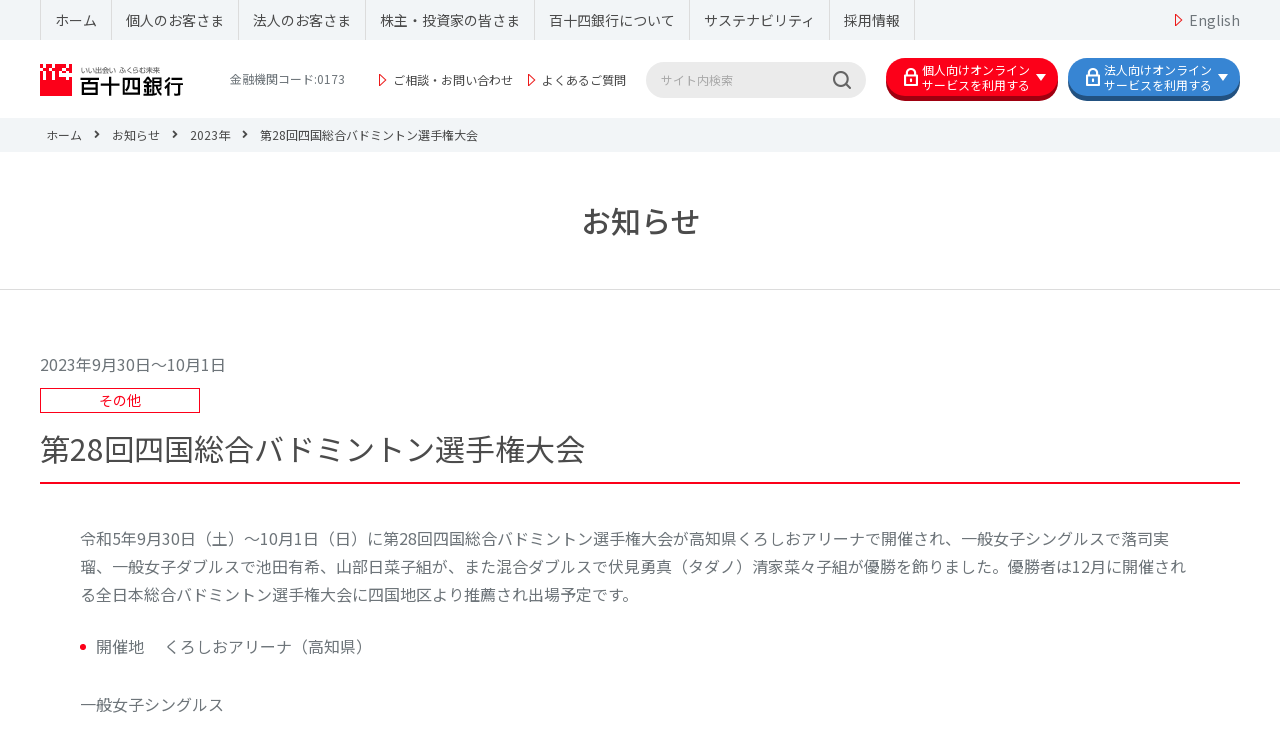

--- FILE ---
content_type: text/html; charset=utf-8
request_url: https://www.114bank.co.jp/info/2023/html/bad_topics_02.html
body_size: 11647
content:
<!DOCTYPE html>
<html>
<head>
<meta charset="UTF-8">
<meta name="viewport" content="width=device-width">
<meta name="format-detection" content="telephone=no">
<meta http-equiv="X-UA-Compatible" content="IE=edge">
<title>2023年9月30日 | 第28回四国総合バドミントン選手権大会 | 百十四銀行</title>
<meta name="description" content="2023年9月30日 | 第28回四国総合バドミントン選手権大会 | 百十四銀行">
<!-- Google Tag Manager -->
<script>(function(w,d,s,l,i){w[l]=w[l]||[];w[l].push({'gtm.start':
new Date().getTime(),event:'gtm.js'});var f=d.getElementsByTagName(s)[0],
j=d.createElement(s),dl=l!='dataLayer'?'&l='+l:'';j.async=true;j.src=
'https://www.googletagmanager.com/gtm.js?id='+i+dl;f.parentNode.insertBefore(j,f);
})(window,document,'script','dataLayer','GTM-PRWJJK4');</script>
<!-- End Google Tag Manager --> <link rel="stylesheet" href="/shared/css/normalize7.0.0.min.css?20260107" media="all">
<link rel="stylesheet" href="/shared/swiper/swiper-bundle.min.css?20260107" media="all">
<link rel="stylesheet" href="/shared/swiper/swiper-custom.css?20260107" media="all">
<link rel="stylesheet" href="/shared/magnific-popup/magnific-popup-custom.css?20260107" media="all">
<link rel="stylesheet" href="/shared/css/base.css?20260107" media="all">
<link rel="stylesheet" href="/shared/css/components.css?20260107" media="all">
<link rel="stylesheet" href="/shared/css/pages.css?20260107" media="all">
<link rel="stylesheet" href="/shared/css/addon114.css?20260107" media="all">

<script src="/shared/js/jquery-3.3.1.min.js?20260107"></script>
<script src="/shared/js/jquery-migrate-3.0.1.min.js?20260107"></script>
<script src="/shared/swiper/swiper-bundle.min.js?20260107"></script>
<script src="/shared/magnific-popup/jquery.magnific-popup.min.js?20260107"></script>
<script src="/shared/js/svgxuse.js?20260107"></script>
<script src="/shared/js/plugins.js?20260107" charset="UTF-8"></script>
<script src="/shared/js/base.js?20260107" charset="UTF-8"></script>
<script src="/shared/js/slider.js?20260107" charset="UTF-8"></script>
<script src="/shared/js/modal.js?20260107" charset="UTF-8"></script>
<script src="/shared/js/tab.js?20260107" charset="UTF-8"></script>
<script src="/shared/js/accordion.js?20260107" charset="UTF-8"></script>
<script src="/shared/js/matchHeight.js?20260107" charset="UTF-8"></script>
<script src="/shared/js/service_login.js?20260107" charset="UTF-8"></script>

<link rel="apple-touch-icon" href="https://www.114bank.co.jp/apple-touch-icon.png" sizes="180x180">
<link rel="icon" type="image/png" href="https://www.114bank.co.jp/android-touch-icon.png" sizes="192x192">
</head>


<body class="pg-news" id="pg-news">
<!-- Google Tag Manager (noscript) -->
<noscript><iframe src="https://www.googletagmanager.com/ns.html?id=GTM-PRWJJK4"
height="0" width="0" style="display:none;visibility:hidden"></iframe></noscript>
<!-- End Google Tag Manager (noscript) --> <div id="inbox" class="inbox">

<!-- Header -->
<header class="site-header" id="site-header">
<nav class="global-nav" id="global-nav">
<ul class="gnav-list">
	<li class="item"><a href="https://www.114bank.co.jp/" class="btn">ホーム</a></li>
<li class="item"><a href="https://www.114bank.co.jp/personal/" class="btn">個人のお客さま</a></li>
<li class="item"><a href="https://www.114bank.co.jp/business/" class="btn">法人のお客さま</a></li>
<li class="item"><a href="https://www.114bank.co.jp/ir/" class="btn">株主・投資家の皆さま</a></li>
<li class="item"><a href="https://www.114bank.co.jp/company/" class="btn">百十四銀行について</a></li>
<li class="item"><a href="https://www.114bank.co.jp/company/esg_sdgs/" class="btn">サステナビリティ</a></li>
<li class="item -last"><a href="https://www.114bank.co.jp/recruit/" class="btn">採用情報</a></li>
<li class="lang"><a href="https://www.114bank.co.jp/ir/annual_report_shareholders_meeting/">English</a></li>
</ul>
</nav>

<div class="inner">
<p class="site-logo">
	<a href="https://www.114bank.co.jp/" class="logo"><img src="/shared/img/logo.png" alt="" class="_disp-pc">
		<img src="/shared/img-sp/logo.png" alt="" class="_hide-pc" style="width: 132px;">
	</a>
	<span class="code">金融機関コード:0173</span>
</p>
<ul class="header-group">
<li class="item">
<ul class="header-contact">
<li><a href="https://www.114bank.co.jp/support/mail/">ご相談・お問い合わせ</a></li>
<li><a href="https://114bank.my.site.com/s">よくあるご質問</a></li>
</ul>
</li>
<li class="item">
<form name="search_form" action="https://search-114bank.dga.jp" method="GET" onsubmit="return mysearch(this);" class="search-box">
<input type="text" name="kw" value="" placeholder="サイト内検索" class="iSearchAssist search-box-keyword">
<input type="hidden" name="ie" value="u">
<input type="submit" value="" class="search-box-searchbtn">
</form>
</li>

<li class="item">
<div class="header-login">
<!-- 個人ログイン -->
	<div class="login">
					<span class="loginBtn1">
				<img src="/shared/img/icon-login-white.png" alt="" class="icon">
				<span class="txt -dropdown">個人向けオンライン<br>サービスを利用する</span>
			</span>
		
		<div class="header-login-personal">
			<p class="title">個人のお客さま</p>
			<dl class="banking">
				<dt>
					<span style="font-size: 14px;">個人向けインターネットバンキング</span>
					<img src="/images/top-114direct-logo.png" alt="114ダイレクト" class="text" width="120px">
				</dt>
				<dd>
											<a href="https://www.114bank.co.jp/personal/direct/" class="btn addon114_btn">
							<span class="txt">サービスを利用する</span>
						</a>
									</dd>
			</dl>

			<dl class="banking">
				<dt>
					<span style="font-size: 14px;">個人ローンWEB完結サービス</span><br>
					<span style="font-weight: 600;">114MyPageサービス</span><span style="font-size: 15px;">（個人ローン）</span>
				</dt>
				<dd>
					<a href="https://www.114bank.financial-dx.com/hyak_auth/AX1000/SEL" class="btn">
						<span class="txt">サービスを利用する</span>
					</a>
				</dd>
			</dl>

			<dl class="banking">
				<dt>
					<span style="font-size: 14px;">来店予約で待ち時間なし！</span><br>
					<span style="font-weight: 600;">114ご来店予約サービス</span>
				</dt>
				<dd>
											<a href="https://www.114bank.co.jp/support/mail/reserve.html" class="btn">
							<span class="txt">サービスを利用する</span>
						</a>
									</dd>
			</dl>


		</div>

	</div>

<!-- 法人ログイン -->
	<div class="login">
				<span class="loginBtn2"><img src="/shared/img/icon-login-white.png" alt="" class="icon"><span class="txt -dropdown">法人向けオンライン<br>サービスを利用する</span></span>
		
		<div class="header-login-business">
			<p class="title">法人のお客さま</p>
			<dl class="banking">
				<dt><img src="/shared/img/txt-login-salut.png" alt="インターネットバンキング 114 Salut Station" class="text"></dt>
				<dd>
								<a href="https://www.114bank.co.jp/business/consulting/114salut_station/" class="btn"><span class="txt">サービスを利用する</span></a>
								</dd>
			</dl>

			<dl class="banking">
				<dt><img src="/shared/img/txt-login-gaitame.png" alt="インターネットバンキング 114 Salut Station 外為版" class="text"></dt>
				<dd>
								<a href="https://www.114bank.co.jp/business/gaitame/" class="btn"><span class="txt">サービスを利用する</span></a>
								</dd>
			</dl>

			<dl class="banking">
				<dt><img src="/shared/img/txt-login-square.png" alt="経営支援総合サービス 114サリュスクエア" class="text"></dt>
				<dd>
								<a href="https://www.114bank.co.jp/business/salut_square/" class="btn"><span class="txt">サービスを利用する</span></a>
								</dd>
			</dl>

			<dl class="banking">
				<dt><span style="font-size: 14px;">事業性電子契約サービス</span><br><span style="font-weight: 600;">114MyPageサービス</span><span style="font-size: 15px;">（事業性融資）</span></dt>
				<dd>
				<a href="https://www.114bank.financial-dx.com/hyak_auth/AX1000/SEL" class="btn"><span class="txt">サービスを利用する</span></a>
				</dd>
			</dl>

		</div>

	</div>
</div><!-- /.header-login -->
</li>
</ul>

<ul class="sp-header-list">
<li><a href="https://www.114bank.co.jp/tenpo_atm/" class="sp-header-btn"><img src="/images/icon/small/icon-atm-s.png" alt="" class="icon"><span class="txt">店舗・ATM</span></a></li>
<li><span class="sp-header-btn" id="js-sp-loginButton"><img src="/images/icon/small/icon-login-s.png" alt="" class="icon"><span class="txt">ログイン</span></span></li>
<li><span class="sp-menuButton" id="js-sp-menuButton"><span class="icon"><i class="bar"></i></span><span class="txt">メニュー</span></span></li>
</ul>
</div>
</header>


<!-- sp login -->
<nav class="sp-login" id="sp-login">
	<div class="swiper-container" id="swiper-spLogin">
		<div class="swiper-wrapper">
			<div class="swiper-slide">
				<div class="spnav-wrapper">
					<div class="splogin-content">
						<p class="title">個人のお客さま</p>
						<div class="body">
							<dl class="banking">
								<dt>
									<span class="text">個人向け<span class="_disp-ib">インターネットバンキング</span></span>
									<img src="/shared/img-sp/logo-login-direct.png" alt="114 Direct" width="150" class="img">
								</dt>
								<dd>
																		<a href="https://www.114bank.co.jp/personal/direct/" class="loginBtn"><span class="txt -icon"><img src="/shared/img/icon-login-white.png" alt="" class="icon">サービスを利用する</span></a>
																	</dd>
							</dl>

							<dl class="banking">
								<dt>
									<span style="font-size: 11px;">個人ローンWEB完結サービス</span><br>
									<span style="font-weight: 600;">114MyPageサービス</span><span style="font-size: 13px; color: black;">（個人ローン）</span>
								</dt>
								<dd>
									<a href="https://www.114bank.financial-dx.com/hyak_auth/AX1000/SEL" class="loginBtn"><span class="txt -icon"><img src="/shared/img/icon-login-white.png" alt="" class="icon">サービスを利用する</span></a>
								</dd>
							</dl>

							<dl class="banking">
								<dt>
									<span style="font-size: 11px;">来店予約で待ち時間なし！</span><br>
									<span style="font-weight: 600;">114ご来店予約サービス</span>
								</dt>
								<dd>
																			<a href="https://www.114bank.co.jp/support/mail/reserve.html" class="btn -main_primary">
											<span class="txt">サービスを利用する</span>
										</a>
																	</dd>
							</dl>



						</div>

						<p class="title -secondary">法人のお客さま</p>
						<div class="body">
							<dl class="banking">
							<dt><span class="text">インターネットバンキング<span class="_disp-ib">（PCのみ）</span></span>
							<img src="/shared/img-sp/txt-login-salut.png" alt="114 Salut Station" width="150" class="img"></dt>
							<dd><a href="https://www.114bank.co.jp/business/consulting/114salut_station/service.html" class="btn"><span class="txt">サービス内容を見る</span></a></dd>
							</dl>

							<dl class="banking">
							<dt><span class="text">インターネットバンキング<span class="_disp-ib">（PCのみ）</span></span>
							<img src="/shared/img-sp/txt-login-gaitame.png" alt="114 Salut Station 外為版" width="150" class="img"></dt>
							<dd><a href="https://www.114bank.co.jp/business/gaitame/service.html" class="btn"><span class="txt">サービス内容を見る</span></a></dd>
							</dl>

							<dl class="banking">
							<dt><span class="text">経営支援総合サービス</span>
							<img src="/shared/img-sp/txt-login-square.png" alt="" width="150" class="img"></dt>
							<dd>
														<a href="https://www.114bank.co.jp/business/salut_square/" class="loginBtn -secondary"><span class="txt -icon"><img src="/shared/img/icon-login-white.png" alt="" class="icon">サービスを利用する</span></a>
														</dd>
							</dl>

							<dl class="banking">
							<dt><span style="font-size: 11px;">事業性電子契約サービス</span><br><span style="font-weight: 600;">114MyPageサービス</span><span style="font-size: 13px; color: black;">（事業性融資）</span></dt>
							<dd>
							<a href="https://www.114bank.financial-dx.com/hyak_auth/AX1000/SEL" class="loginBtn -secondary"><span class="txt -icon"><img src="/shared/img/icon-login-white.png" alt="" class="icon">サービスを利用する</span></a>
							</dd>
							</dl>

						</div>
					</div>
				</div>

				<span class="spnav-close-btn js-sp-loginClose"><span class="txt">閉じる</span></span>
			</div>
		</div>
	</div>
</nav>


<!-- sp menu -->
<nav class="sp-nav" id="sp-nav">
	<div class="swiper-container" id="swiper-spMenu">
		<div class="swiper-wrapper">
			<div class="swiper-slide">

				<div class="spnav-wrapper">
					<div class="spnav-category">
<form name="search_form" action="https://search-114bank.dga.jp" method="GET" onsubmit="return mysearch(this);" class="search-box">
<input type="text" name="kw" value="" placeholder="サイト内検索" class="iSearchAssist search-box-keyword">
<input type="hidden" name="ie" value="u">
<input type="submit" value="" class="search-box-searchbtn">
</form>
						<ul class="grid">
							<li class="col3">
								<a href="https://www.114bank.co.jp/support/rate_fee/" class="spnav-category-card">
									<span class="txt"><img src="/images/icon/small/icon-rate-s.png" alt="" class="icon">手数料・<span class="_disp-ib">金利・為替</span></span>
								</a>
							</li>
							<li class="col3">
								<a href="https://www.114bank.co.jp/support/procedure/" class="spnav-category-card">
									<span class="txt"><img src="/images/icon/small/icon-procedure-s.png" alt="" class="icon">各種お手続き</span>
								</a>
							</li>
							<li class="col3">
								<a href="https://www.114bank.co.jp/support/mail/" class="spnav-category-card">
									<span class="txt"><img src="/images/icon/small/icon-phone-s.png" alt="" class="icon">ご相談<br>お問い合わせ</span>
								</a>
							</li>
							<li class="col3">
								<a href="https://www.114bank.co.jp/support/event/" class="spnav-category-card">
									<span class="txt"><img src="/images/icon/small/icon-event-s.png" alt="" class="icon">セミナー・相談会・イベント</span>
								</a>
							</li>
						</ul>
					</div>

					<ul class="spnav-global">
						<li class="item">
							<span class="head">ホーム<i class="state"></i></span>
							<ul class="spnav-secondary">
								<li class="index"><a href="https://www.114bank.co.jp/" class="btn-a">ホーム</a></li>
							</ul>
						</li>
						<li class="item">
							<span class="head">個人のお客さま<i class="state"></i></span>
							<ul class="spnav-secondary">
								<li class="index"><a href="https://www.114bank.co.jp/personal/" class="btn-a">個人のお客さま トップページ</a></li>
								<li><a href="https://www.114bank.co.jp/personal/products/account/" class="btn">口座開設</a></li>
								<li><a href="https://www.114bank.co.jp/personal/products/saving/" class="btn">預金</a></li>
								<li><a href="https://www.114bank.co.jp//personal/products/digital_service/" class="btn">デジタルサービス</a></li>
								<li><a href="https://www.114bank.co.jp/personal/products/invest/" class="btn">資産運用</a></li>
								<li><a href="https://www.114bank.co.jp/personal/products/insurance/" class="btn">保険</a></li>
								<li><a href="https://www.114bank.co.jp/personal/products/loan/" class="btn">ローン</a></li>
								<li><a href="https://www.114bank.co.jp/personal/products/service/" class="btn">便利なサービス</a></li>
								<li><a href="https://www.114bank.co.jp/personal/life_stage/" class="btn">ライフステージから探す</a></li>
								<li><a href="https://www.114bank.co.jp/recommend/" class="btn">キャンペーン・おすすめ情報</a></li>
								<li><a href="https://www.114bank.co.jp/personal/direct/" class="btn">114ダイレクト</a></li>
							</ul>
						</li>

						<li class="item">
							<span class="head">法人のお客さま<i class="state"></i></span>
							<ul class="spnav-secondary">
								<li class="index"><a href="https://www.114bank.co.jp/business/" class="btn-a">法人のお客さま トップページ</a></li>
								<li><a href="https://www.114bank.co.jp/business/finance/" class="btn">資金調達・運用</a></li>
								<li><a href="https://www.114bank.co.jp/business/consulting/" class="btn">お客さまのニーズに合わせたトータルサポート</a></li>
								<li><a href="https://www.114bank.co.jp/business/industry/" class="btn">業種別サポート</a></li>
								<li><a href="https://www.114bank.co.jp/business/overseas/" class="btn">海外ビジネス支援</a></li>
								<li><a href="https://www.114bank.co.jp/business/consulting/114salut_station/" class="btn">114 Salut Station</a></li>
								<li><a href="https://www.114bank.co.jp/business/gaitame/" class="btn">114 Salut Station＜外為版＞</a></li>
								<li><a href="https://www.114bank.co.jp/business/salut_square/" class="btn">114サリュスクエア</a></li>
							</ul>
						</li>

						<li class="item">
							<span class="head">株主・投資家の皆さま<i class="state"></i></span>
							<ul class="spnav-secondary">
								<li class="index"><a href="https://www.114bank.co.jp/ir/" class="btn-a">株主・投資家の皆さま<br>トップページ</a></li>
								<li><a href="https://www.114bank.co.jp/ir/highlight/" class="btn">財務ハイライト</a></li>
								<li><a href="https://www.114bank.co.jp/ir/financial_results/" class="btn">決算短信</a></li>
								<li><a href="https://www.114bank.co.jp/ir/security_report/" class="btn">有価証券報告書</a></li>
								<li><a href="https://www.114bank.co.jp/ir/ir_presentation/" class="btn">IRプレゼンテーション資料</a></li>
								<li><a href="https://www.114bank.co.jp/ir/disclosure/" class="btn">ディスクロージャー誌</a></li>
								<li><a href="https://www.114bank.co.jp/ir/mini_disclosure/" class="btn">ミニディスクロージャー誌</a></li>
								<li><a href="https://www.114bank.co.jp/ir/annual_report_shareholders_meeting/" class="btn">Annual Report/Shareholders Meeting</a></li>
								<li><a href="https://www.114bank.co.jp/ir/for_investors/" class="btn">株主さま満足度向上への取り組みについて</a></li>
								<li><a href="https://www.114bank.co.jp/ir/investor_benefits/" class="btn">株主さまへの利益還元</a></li>
								<li><a href="https://www.114bank.co.jp/ir/shareholder_meeting/" class="btn">株主総会・中間配当情報</a></li>
								<li><a href="https://www.114bank.co.jp/ir/benefit/" class="btn">株主優待制度</a></li>
								<li><a href="https://www.114bank.co.jp/ir/procedure/" class="btn">株式事務のご案内</a></li>
								<li><a href="https://www.114bank.co.jp/ir/articles_of_incorporation/" class="btn">定款・株式取扱規定</a></li>
								<li><a href="https://www.114bank.co.jp/ir/public_notice/closing_publicnotice.html" class="btn">決算公告</a></li>
								<li><a href="https://www.114bank.co.jp/ir/public_notice/others.html" class="btn">その他の公告</a></li>
							</ul>
						</li>

						<li class="item">
							<span class="head">百十四銀行について<i class="state"></i></span>
							<ul class="spnav-secondary">
								<li class="index"><a href="https://www.114bank.co.jp/company/" class="btn-a">百十四銀行について<br>トップページ</a></li>
								<li><a href="https://www.114bank.co.jp/company/message/" class="btn">頭取メッセージ</a></li>
								<li><a href="https://www.114bank.co.jp/company/about_114bank/" class="btn">会社概要</a></li>
								<li><a href="https://www.114bank.co.jp/company/sports/" class="btn">実業団スポーツ活動</a></li>
								<li><a href="https://www.114bank.co.jp/company/shikoku_alliance/" class="btn">四国アライアンス</a></li>
							</ul>
						</li>

						<li class="item">
							<span class="head">サステナビリティ<i class="state"></i></span>
							<ul class="spnav-secondary">
								<li class="index"><a href="https://www.114bank.co.jp/company/esg_sdgs/" class="btn-a">サステナビリティ<br>トップページ</a></li>
								<li><a href="https://www.114bank.co.jp/company/materiality/" class="btn">マテリアリティ・サステナビリティKPI</a></li>
								<li><a href="https://www.114bank.co.jp/company/policy/" class="btn">宣言・方針</a></li>
								<li><a href="https://www.114bank.co.jp/company/esg/" class="btn">ESGデータ</a></li>
								<li><a href="https://www.114bank.co.jp/company/environment/" class="btn">環境</a></li>
								<li><a href="https://www.114bank.co.jp/company/social/" class="btn">社会</a></li>
								<li><a href="https://www.114bank.co.jp/company/governance/" class="btn">ガバナンス</a></li>
							</ul>
						</li>


						<li class="item">
							<span class="head">採用情報<i class="state"></i></span>
							<ul class="spnav-secondary">
								<li class="index"><a href="https://www.114bank.co.jp/recruit/" class="btn-a">採用情報 トップページ</a></li>
								<li><a href="https://www.114bank.co.jp/recruit/company/" class="btn">百十四銀行の取り組み</a></li>
								<li><a href="https://www.114bank.co.jp/recruit/graduates/" class="btn">新卒採用情報</a></li>
								<li><a href="https://www.114bank.co.jp/recruit/midcareer/" class="btn">中途採用情報</a></li>
								<li><a href="https://www.114bank.co.jp/recruit/career_return/" class="btn">キャリアリターン採用</a></li>
								<li><a href="https://www.114bank.co.jp/recruit/2nd_graduates/" class="btn">第二新卒採用</a></li>
							</ul>
						</li>
					</ul>

					<a href="https://www.114bank.co.jp/ir/annual_report_shareholders_meeting/" class="spnav-eng-btn"><span class="link-a">English</span></a>
				</div>

				<span class="spnav-close-btn js-sp-menuClose"><span class="txt">閉じる</span></span>
			</div>
		</div>
	</div>
</nav>

<!-- 個人向けログイン -->
<div class="modal-container mfp-hide" id="modal-loginDirect">
<p class="closeBtn1 js-close"></p>

<div class="login-direct-modal">
<div class="box">
<h3 class="heading-f -noBdr">Rapport（ラポート）を<br>インストール済みのお客さま</h3>
<a href="https://www.inb.114bank.chance.co.jp/APL/lgiba/loginib/login?_TRANID=AA000_001" target="_blank" onclick="W_kaishi(); return false;" class="btn-login -large"><span class="main">ログイン</span></a>
<p class="comment-a -main -center">※スマートフォン、タブレット端末からご利用のお客さまは<br>上記ボタンを押下しログイン画面へ進んでください。</p>
</div>

<div class="box">
<h3 class="heading-f -noBdr">Rapport（ラポート）を<br>インストールしていないお客さま</h3>
<ul class="grid-a -gap2">
<li class="col2">
<a href="https://www.114bank.co.jp/personal/direct/rapport.html" class="btn-cta -gray"><span class="main">Rapport（ラポート）を<br>ダウンロード</span></a>
<p class="comment-a">※「Rapport（ラポート）」をインストールした後に、再度ログインをお願いします。</p>
</li>
<li class="col2">
<a href="https://www.114bank.co.jp/personal/direct/rapport_direct.html" class="btn-cta -gray"><span class="main">Rapport（ラポート）を<br>インストールせずにログイン</span></a>
<p class="comment-a">「インターネットバンキングご利用にあたってのご注意事項」をご確認のうえご利用お願いします。</p>
</li>
</ul>

</div>
</div>

<p class="closeBtn2 js-close"><span class="txt">閉じる</span></p>
</div><!-- /.modal-container -->
<nav class="bc-nav">
<ul class="bc-list" itemscope itemtype="http://schema.org/BreadcrumbList">
<li itemprop="itemListElement" itemscope itemtype="http://schema.org/ListItem"><a itemprop="item" href="https://www.114bank.co.jp/" class="-home"><span itemprop="name">ホーム</span></a><meta itemprop="position" content="1" /></li>
<li itemprop="itemListElement" itemscope itemtype="http://schema.org/ListItem"><a itemprop="item" href="../../"><span itemprop="name">お知らせ</span></a><meta itemprop="position" content="2" /></li>
<li itemprop="itemListElement" itemscope itemtype="http://schema.org/ListItem"><a itemprop="item" href="../"><span itemprop="name">2023年</span></a><meta itemprop="position" content="3" /></li>
<li itemprop="itemListElement" itemscope itemtype="http://schema.org/ListItem"><span itemprop="name">第28回四国総合バドミントン選手権大会</span><meta itemprop="position" content="4" /></li>
</ul>
</nav>

<div class="page-container">

<section class="page-header -bdrBottom">
<div class="inner">
<h1 class="heading-a">お知らせ</h1>
</div>
</section>

<section class="section-news -contentTop">
<div class="page-contents">
<div class="news-header">
<p class="date">2023年9月30日～10月1日</p>
<p class="category"><span class="tag">その他</span></p>
<h2 class="heading-b">第28回四国総合バドミントン選手権大会</h2>
</div>

<div class="contents-block -news">

<p class="text-a">
令和5年9月30日（土）～10月1日（日）に第28回四国総合バドミントン選手権大会が高知県くろしおアリーナで開催され、一般女子シングルスで落司実瑠、一般女子ダブルスで池田有希、山部日菜子組が、また混合ダブルスで伏見勇真（タダノ）清家菜々子組が優勝を飾りました。優勝者は12月に開催される全日本総合バドミントン選手権大会に四国地区より推薦され出場予定です。
</p>



<ul class="list-a">
  <li>開催地　 くろしおアリーナ（高知県）</li>
</ul>

<p class="text-a">
一般女子シングルス<br>
　【優　勝】　落司実瑠<br>
　【準優勝】　山部日菜子<br>
　【第３位】　清家菜々子<br>
一般女子ダブルス<br>
　【優　勝】　池田有希・山部日菜子 組<br>
　【準優勝】　正田捺実・清家菜々子 組<br>
混合ダブルス<br>
　【優　勝】　伏見勇真（タダノ）・清家菜々子組<br>
　【第３位】　小泉秀登・池田有希組
</p>


<ul class="grid-a">
<li class="col2"><div class="card-caption _center">
<span class="image-a"><img src="images/bad_topics_02/02.jpg" alt="池田・山部組"></span>
<p class="lead-a">一般女子ダブルス優勝の池田・山部組</p>
<span class="image-a"><img src="images/bad_topics_02/03.jpg" alt="落司選手"></span>
<p class="lead-a">混合ダブルス優勝の伏見・清家組</p>
</div></li>
<li class="col2"><div class="card-caption _center">
<span class="image-a"><img src="images/bad_topics_02/01.jpg" alt="落司選手"></span>
<p class="lead-a">一般女子シングルス優勝の落司選手</p>
</div></li>
</ul>


<a href="https://www.114bank.co.jp/company/114bank_foundation/gallery/badminton/photos_36.html" class="btn-a -main"><span class="txt">写真集へジャンプ</span></a>




</div><!-- /.contents-block -->
</div>
</section>


<!-- バナー -->
<section class="footer-bnr">
<div class="page-contents">
<div class="swiper-container footer-bnr-slider">
<div class="swiper-wrapper">
<div class="swiper-slide"><a href="https://www.114bank.co.jp/other/2025nanshiki.html">
<img src="/images/bnr/btn_baseball_2025.jpg" alt="第18回 百十四銀行旗香川県学童軟式野球新人大会">
</a></div>
<div class="swiper-slide"><a href="https://www.114bank.co.jp/ppp-kagawa/">
<img src="/images/bnr/btn_ppppfi.jpg" alt="かがわPPP/PFI地域プラットフォーム">
</a></div>
<div class="swiper-slide"><a href="https://www.114bank.co.jp/personal/products/service/tetsuduki_app10.html">
<img src="/images/bnr/btn_tetuduki.png" alt="114デジタル手続アプリ" width="210" height="58">
</a></div>
<div class="swiper-slide"><a href="https://www.114bank.co.jp/campaign/18_seijin.pdf" target="_blank">
<img src="/images/bnr/btn_seijin.jpg" alt="18歳から大人です！">
</a></div>
<div class="swiper-slide"><a href="https://tsumitate.mukam.jp/114bank/" target="_blank">
<img src="/images/bnr/114HP-thumitate-M.jpg" alt="つみたてステーション">
</a></div>
<div class="swiper-slide"><a href="http://www.museum88.com/" target="_blank">
<img src="/images/bnr/btn_museum88.jpg" alt="ミュージアム88 カードラリーin四国">
</a></div>
<div class="swiper-slide"><a href="https://www.zenginkyo.or.jp/pcic/selfcontrol/" target="_blank">
<img src="/images/bnr/btn_selfcontrol.jpg" alt="貸付自粛制度">
</a></div>
<div class="swiper-slide"><a href="https://www.114bank.co.jp/other/lifepranning.html">
<img src="/images/bnr/114HP-lps-M.jpg" alt="ライフプランニングサービス">
</a></div>
<div class="swiper-slide"><a href="https://jsite.mhlw.go.jp/kagawa-roudoukyoku/" target="_blank">
<img src="/images/bnr/114HP-roudou.png" alt="香川労働局">
</a></div>
</div>
<!--<div class="swiper-pagination"></div>-->
<div class="swiper-next-small"></div>
<div class="swiper-prev-small"></div>
</div>
</div>
</section>
</div><!-- /.page-container -->

<!-- Footer -->
<div class="footer-sitemap">
<div class="inner">
<div class="footer-nav">
<div class="item -personal">
<p class="primary"><a href="https://www.114bank.co.jp/">ホーム</a></p>

<p class="primary"><a href="https://www.114bank.co.jp/personal/">個人のお客さま</a></p>
<ul class="list">
<li><a href="https://www.114bank.co.jp/personal/products/account/" class="link-a">口座開設</a></li>
<li><a href="https://www.114bank.co.jp/personal/products/saving/" class="link-a">預金</a></li>
<li><a href="https://www.114bank.co.jp/personal/products/invest/" class="link-a">資産運用</a></li>
<li><a href="https://www.114bank.co.jp/personal/products/insurance/" class="link-a">保険</a></li>
<li><a href="https://www.114bank.co.jp/personal/products/loan/" class="link-a">ローン</a></li>
<li><a href="https://www.114bank.co.jp/personal/products/service/" class="link-a">便利なサービス</a></li>
<li><a href="https://www.114bank.co.jp/personal/direct/" class="link-a">114ダイレクト</a></li>
<li><a href="https://www.114bank.co.jp/personal/life_stage/" class="link-a">ライフステージ</a></li>
<li><a href="https://www.114bank.co.jp/support/event/" class="link-a">セミナー・相談会・イベント</a></li>
<li><a href="https://www.114bank.co.jp/recommend/" class="link-a">キャンペーン・おすすめ情報</a></li>
<li><a href="https://www.114bank.co.jp/personal/products/product_instructions/" class="link-a">商品概要説明書</a></li>
<li><a href="https://www.114bank.co.jp/policy/privacy_policy/t_info_yokin.html" class="link-a">マイナンバーのお届出のお願い</a></li>
</ul>
</div>
<div class="item -business">
<p class="primary"><a href="https://www.114bank.co.jp/business/">法人のお客さま</a></p>
<ul class="list">
<li><a href="https://www.114bank.co.jp/business/finance/" class="link-a">資金調達・運用</a></li>
<li><a href="https://www.114bank.co.jp/business/consulting/" class="link-a">お客さまのニーズに合わせた<br>トータルサポート</a></li>
<li><a href="https://www.114bank.co.jp/business/industry/" class="link-a">業種別サポート</a></li>
<li><a href="https://www.114bank.co.jp/business/overseas/" class="link-a">海外ビジネス支援</a></li>
<li><a href="https://www.114bank.co.jp/business/consulting/114salut_station/" class="link-a">114 Salut Station</a></li>
<li><a href="https://www.114bank.co.jp/business/gaitame/" class="link-a">114 Salut Station＜外為版＞</a></li>
<li><a href="https://www.114bank.co.jp/business/salut_square/" class="link-a">114サリュスクエア</a></li>
</ul>
</div>
<div class="item -ir">
<p class="primary"><a href="https://www.114bank.co.jp/ir/">株主・投資家の皆さま</a></p>
<ul class="list">
<li><a href="https://www.114bank.co.jp/ir/#sec05" class="link-a">財務情報</a></li>
<li><a href="https://www.114bank.co.jp/ir/#sec06" class="link-a">IRライブラリ</a></li>
<li><a href="https://www.114bank.co.jp/ir/#sec07" class="link-a">株式情報</a></li>
</ul>
<p class="primary"><a href="https://www.114bank.co.jp/ir/#sec08">電子公告</a></p>
<ul class="list">
<li><a href="https://www.114bank.co.jp/ir/#sec08" class="link-a">電子公告</a></li>
</ul>
</div>

<div class="item -company">
<p class="primary"><a href="https://www.114bank.co.jp/company/">百十四銀行について</a></p>
<ul class="list">
<li><a href="https://www.114bank.co.jp/company/message/" class="link-a">頭取メッセージ</a></li>
<li><a href="https://www.114bank.co.jp/company/about_114bank/" class="link-a">会社概要</a></li>
<li><a href="https://www.114bank.co.jp/company/sports/" class="link-a">実業団スポーツ活動</a></li>
<li><a href="https://www.114bank.co.jp/company/shikoku_alliance/" class="link-a">四国アライアンス</a></li>
</ul>

<p class="primary"><a href="https://www.114bank.co.jp/company/esg_sdgs/">サステナビリティ</a></p>
<ul class="list">
<li><a href="https://www.114bank.co.jp/company/materiality/" class="link-a">マテリアリティ・サステナビリティKPI</a></li>
<li><a href="https://www.114bank.co.jp/company/policy/" class="link-a">宣言・方針</a></li>
<li><a href="https://www.114bank.co.jp/company/esg/" class="link-a">ESGデータ</a></li>
<li><a href="https://www.114bank.co.jp/company/environment/" class="link-a">環境</a></li>
<li><a href="https://www.114bank.co.jp/company/social/" class="link-a">社会</a></li>
<li><a href="https://www.114bank.co.jp/company/governance/" class="link-a">ガバナンス</a></li>
</ul>
</div>

<div class="item -recruit">
<p class="primary"><a href="https://www.114bank.co.jp/recruit/">採用情報</a></p>
<ul class="list">
<li><a href="https://www.114bank.co.jp/recruit/company/" class="link-a">百十四銀行の取り組み</a></li>
<li><a href="https://www.114bank.co.jp/recruit/graduates/" class="link-a">新卒採用情報</a></li>
<li><a href="https://www.114bank.co.jp/recruit/midcareer/" class="link-a">中途採用情報</a></li>
<li><a href="http://www.114jinzai.co.jp/" target="_blank" class="link-a">パート採用情報</a></li>
<li><a href="https://www.114bank.co.jp/recruit/career_return/" class="link-a">キャリアリターン採用</a></li>
<li><a href="https://www.114bank.co.jp/recruit/2nd_graduates/" class="link-a">第二新卒採用</a></li>
</ul>

<p class="primary">サポートメニュー</p>
<ul class="list">
<li><a href="https://www.114bank.co.jp/tenpo_atm/" class="link-a">店舗・ATM</a></li>
<li><a href="https://www.114bank.co.jp/support/rate_fee/" class="link-a">手数料・金利・為替</a></li>
<li><a href="https://www.114bank.co.jp/support/procedure/" class="link-a">各種お手続き</a></li>
<li><a href="https://114bank.my.site.com/s" class="link-a">よくあるご質問</a></li>
<li><a href="https://www.114bank.co.jp/support/mail/" class="link-a">ご相談・お問い合わせ</a></li>
<li><a href="https://www.114bank.co.jp/support/kitei/" class="link-a">規定集</a></li>
</ul>
</div>
</div><!-- /.footer-nav -->

<div class="footer-sns">
<ul class="list">
<li class="head"><a href="https://www.114bank.co.jp/notice/sns.html" class="link-a">公式アカウント</a></li>
<li><a href="https://line.me/R/ti/p/%40adi9064b" target="_blank"><img src="/shared/img/icon-line.png" alt=""></a></li>
<li><a href="https://www.facebook.com/114bank.official" target="_blank"><img src="/shared/img/icon-facebook.png" alt=""></a></li>
<li><a href="https://instagram.com/114bank.official?igshid=dlsemjm8ki5h" target="_blank"><img src="/shared/img/icon-Instagram.png" alt=""></a></li>
<li><a href="https://www.youtube.com/channel/UCiSiKw1Pu7TnCBaqnrKM1Rg" target="_blank"><img src="/shared/img/icon-youtube.png" alt=""></a></li>
</ul>
</div>

<ul class="footer-privacy">
<li><a href="https://www.114bank.co.jp/policy/privacy_policy/headline.html">個人情報のお取り扱いについて</a></li>
<li><a href="https://www.114bank.co.jp/policy/corpinfo_share.html">法人等のお客さまの情報の共同利用について</a></li>
<li><a href="https://www.114bank.co.jp/policy/privacy_policy/">プライバシーポリシー</a></li>
<li><a href="https://www.114bank.co.jp//policy/privacy_policy/t_info_1.html">特定個人情報等の取扱いに関する基本方針</a></li>
<li><a href="https://www.114bank.co.jp/policy/profits.html">利益相反管理方針</a></li>
<li><a href="https://www.114bank.co.jp/policy/asset.html">お客さまの資産運用及び資産形成をご支援する業務の基本方針</a></li>
<li><a href="https://www.114bank.co.jp/policy/gaitame_shishin.html">外国為替取引に関する基本方針</a></li>
<li><a href="https://www.114bank.co.jp/policy/electronic_payment/">電子決済等代行業者との連携及び協働について</a></li>
<li><a href="https://www.114bank.co.jp/policy/dormant.html">休眠預金等活用法に関するお知らせ</a></li>
<li><a href="https://www.114bank.co.jp/policy/financial_crime.html">金融犯罪にご注意ください</a></li>
<li><a href="https://www.114bank.co.jp/policy/antisocial.html">反社会的勢力に対する基本方針</a></li>
<li><a href="https://www.114bank.co.jp/money-laundering/">マネー・ローンダリング等防止ポリシー</a></li>
<li><a href="https://www.114bank.co.jp/policy/facilitation/">金融円滑化に向けた当行の取り組み</a></li>
<li><a href="https://www.114bank.co.jp/policy/esg_statement.html">ESG融資目標の表明</a></li>
<li><a href="https://www.114bank.co.jp/policy/financial_solicitation.html">金融商品勧誘方針について</a></li>
<li><a href="https://www.114bank.co.jp/policy/customer_harassment.html">カスタマーハラスメントに関する考え方</a></li>
<li><a href="https://www.114bank.co.jp/notice/jdm.html">加盟店情報の共同利用について</a></li>
<li><a href="https://www.114bank.co.jp/notice/pay_off.html">ペイオフQ&A</a></li>
<li><a href="https://www.114bank.co.jp/notice/sns.html">ソーシャルメディア公式アカウント</a></li>
<li><a href="https://www.114bank.co.jp/policy/terms.html">ホームページのご利用にあたって</a></li>
<li><a href="https://www.114bank.co.jp/sitemap/">サイトマップ</a></li>
</ul>

<p class="page-top"><a href="#inbox"><img src="/shared/img/btn-pagetop.png" alt=""></a></p>
</div>
</div><!-- /.footer-sitemap -->

<footer class="site-footer" id="site-footer">
<div class="inner">
<p class="copyright">Copyright (C) 114Bank. All Rights Reserved.</p>
<p class="register">株式会社百十四銀行　登録金融機関　四国財務局長（登金）第5号<br>
加入協会：日本証券業協会、（一社）金融先物取引業協会<br>
<a href="/personal/products/invest/mistake_prevent.html" class="link-0" target="_blank" style="color:white;">
  信託契約代理業　登録番号　四国財務局長（代信）第２号　所属信託会社の商号：三菱UFJ信託銀行株式会社、三井住友信託銀行株式会社&nbsp;
  <img src="/personal/products/invest/images/icon-link-w100.png" style="width:12px;">
</a>
</p>
</div>
</footer>
</div><!-- /.inbox -->
<script type="text/javascript" src="https://cache.dga.jp/s/114bank/search_tool_n3.js"></script></body>
</html>


--- FILE ---
content_type: text/css
request_url: https://www.114bank.co.jp/shared/css/base.css?20260107
body_size: 10350
content:
@charset "UTF-8";@import "../fontawesome/css/all.css";@import url("https://fonts.googleapis.com/css?family=Noto+Sans+JP:400,500,700&subset=japanese");@import url("https://fonts.googleapis.com/css?family=Open+Sans:300,400,700");.header-login-business>.banking>dd>.btn,.header-login-personal>.banking>dd>.btn,.header-login>.login>.loginBtn1,.header-login>.login>.loginBtn2,.splogin-content>.body>.banking>dd>.btn,.splogin-content>.body>.banking>dd>.loginBtn{border:none;display:block;-webkit-box-sizing:border-box;box-sizing:border-box;position:relative;border-radius:2px;font-weight:400;line-height:1;text-align:center;text-decoration:none;cursor:pointer}html{-webkit-font-smoothing:antialiased}body{font-family:"Noto Sans JP","メイリオ",sans-serif;min-width:1200px;padding:0px;color:#4b4b4b;line-height:1.75;line-break:strict;word-wrap:break-word;overflow-wrap:break-word}body.-fixed{position:fixed;width:100%;height:100%}@media screen and (max-width:960px){body{min-width:320px}}body,input,textarea{font-size:16px}button,input,select,textarea{font-family:"Noto Sans JP","メイリオ",sans-serif}button,input[type=button],input[type=submit]{-webkit-transition:opacity 0.15s ease-out;transition:opacity 0.15s ease-out}button:hover,input[type=button]:hover,input[type=submit]:hover{opacity:0.7}img{max-width:100%;height:auto;vertical-align:bottom}a{color:#fc0019;text-decoration:underline;-webkit-transition:opacity 0.15s ease-out;transition:opacity 0.15s ease-out}a:hover{opacity:0.7}._ios a:hover{opacity:1}em{font-style:normal}dl,h1,h2,h3,h4,h5,h6{margin:0;padding:0}ol,ul{margin:0}p{margin:0 0 2em;line-height:1.75}a.-telink{cursor:default;opacity:1!important}@media print,screen and (min-width:961px){a.-telink{text-decoration:none!important;pointer-events:none!important}}.-disp-ib{display:inline-block!important}._disp-ib{display:inline-block!important}@media screen and (max-width:960px){._disp-pc{display:none!important}}@media screen and (min-width:961px){._hide-pc{display:none!important}}@media screen and (min-width:961px){._disp-tb{display:none!important}}@media screen and (min-width:601px) and (max-width:960px){._hide-tb{display:none!important}}@media screen and (max-width:600px){._disp-tb{display:none!important}}@media screen and (min-width:601px){._disp-sp{display:none!important}}@media screen and (max-width:600px){._hide-sp{display:none!important}}@media print{._hide-pc{display:none!important}._disp-tb{display:none!important}._disp-sp{display:none!important}}._clearfix{zoom:1}._clearfix:after{content:"";display:block;clear:both;overflow:auto}._center{text-align:center!important}._left{text-align:left!important}._right{text-align:right!important}._float-l{float:left!important}._float-r{float:right!important}._clear{clear:both!important}._hidden{display:none!important}._disp-ib{display:inline-block!important}._margin0{margin:0!important}._marginTop10{margin-top:10px!important}._marginTop20{margin-top:20px!important}._marginTop30{margin-top:30px!important}._marginTop40{margin-top:40px!important}._marginTop50{margin-top:50px!important}._marginTop60{margin-top:60px!important}._marginTop70{margin-top:70px!important}._marginTop80{margin-top:80px!important}._marginTop90{margin-top:90px!important}._marginTop100{margin-top:100px!important}@media screen and (max-width:960px){._marginTop30{margin-top:20px!important}._marginTop40{margin-top:20px!important}._marginTop50{margin-top:30px!important}._marginTop60{margin-top:30px!important}._marginTop70{margin-top:40px!important}._marginTop80{margin-top:40px!important}._marginTop90{margin-top:50px!important}._marginTop100{margin-top:50px!important}}._padding0{padding:0!important}._border0{border:none!important}._fixed{position:fixed!important}._absolute{position:absolute!important}._static{position:static!important}._xsmall{font-size:75%!important}._small{font-size:88%!important}._large{font-size:113%!important}._xlarge{font-size:133%!important}._nowrap{white-space:nowrap!important}._nobg{background:none!important}._full{width:100%!important}.site-header{-webkit-box-sizing:border-box;box-sizing:border-box;width:100%;position:relative;background-color:rgba(255,255,255,0.9);z-index:100}.site-header.-static{position:static;margin-top:-80px}.site-header.-insurance{border-bottom:1px solid #dcdcdc}.site-header>.inner{max-width:1200px;margin-left:auto;margin-right:auto;position:relative;padding:24px 0 22px}.site-header>.inner>.site-logo{margin:0;font-size:100%;line-height:1;vertical-align:middle}.site-header>.inner>.site-logo>a{display:inline-block;color:inherit;vertical-align:middle}.site-header>.inner>.site-logo>.code{display:inline-block;margin-left:40px;font-size:75%;color:#6e757a}.site-header>.inner>.header-group{position:absolute;top:18px;right:0}.site-header .sp-header-list{position:absolute;top:0;right:0;margin:0}@media screen and (max-width:960px){.site-header{border-bottom:1px solid #dcdcdc}.site-header.-insurance>.inner{padding-top:15px;padding-bottom:15px}.site-header>.inner{padding:8px 10px}.site-header>.inner>.site-logo>.code{display:block;margin-top:4px;margin-left:0;font-size:62.5%}.site-header>.inner>.header-group{display:none}.site-header>.inner>.header-login{position:absolute;top:18px;right:0}}.header-group{display:-webkit-box;display:-ms-flexbox;display:flex;-webkit-box-orient:horizontal;-webkit-box-direction:normal;-ms-flex-flow:row wrap;flex-flow:row wrap;-webkit-box-pack:start;-ms-flex-pack:start;justify-content:flex-start;list-style:none;padding-left:0;-webkit-box-align:center;-ms-flex-align:center;align-items:center}.header-group>.item{padding-left:20px}.search-box{display:block;position:relative}.search-box>.search-box-searchbtn{position:absolute;top:50%;right:15px;margin-top:-9px}.search-box-keyword{display:block;width:170px;height:36px;padding:0 35px 0 15px;border:none;border-radius:40px;background:#ebebeb;font-size:75%;line-height:36px}.search-box-keyword:focus{-webkit-box-shadow:0 0 2px 1px rgba(55,133,211,0.5) inset;box-shadow:0 0 2px 1px rgba(55,133,211,0.5) inset;outline:none}@media screen and (max-width:960px){.search-box-keyword{-webkit-box-sizing:border-box;box-sizing:border-box;width:100%;font-size:16px;line-height:inherit}}.search-box-searchbtn{-webkit-appearance:none;-moz-appearance:none;appearance:none;outline:none;border:none;display:block;width:18px;height:18px;background:url(../img/icon-search.png) no-repeat;background-size:18px;cursor:pointer}.header-contact{display:-webkit-box;display:-ms-flexbox;display:flex;-webkit-box-orient:horizontal;-webkit-box-direction:normal;-ms-flex-flow:row wrap;flex-flow:row wrap;-webkit-box-pack:start;-ms-flex-pack:start;justify-content:flex-start;list-style:none;padding-left:0;margin-left:-15px}.header-contact>li{-webkit-box-sizing:border-box;box-sizing:border-box;padding-left:15px;font-size:75%}.header-contact>li a{display:inline-block;position:relative;padding-left:14px;color:inherit;text-decoration:none}.header-contact>li a:before{display:inline-block;position:absolute;top:50%;left:0;width:8px;height:12px;margin-top:-6px;background:url(../img/icon-arrow-s.png) no-repeat center;background-size:8px;content:""}.header-login{display:-webkit-box;display:-ms-flexbox;display:flex;-webkit-box-orient:horizontal;-webkit-box-direction:normal;-ms-flex-flow:row wrap;flex-flow:row wrap;-webkit-box-pack:start;-ms-flex-pack:start;justify-content:flex-start;list-style:none;padding-left:0;margin-left:-10px}.header-login>.login{-webkit-box-sizing:border-box;box-sizing:border-box;margin:0;padding-left:10px}.header-login>.login>.loginBtn1,.header-login>.login>.loginBtn2{display:-webkit-box;display:-ms-flexbox;display:flex;-webkit-box-orient:vertical;-webkit-box-direction:normal;-ms-flex-direction:column;flex-direction:column;-webkit-box-align:center;-ms-flex-align:center;align-items:center;-webkit-box-pack:center;-ms-flex-pack:center;justify-content:center;position:relative;min-width:170px;height:38px;margin-bottom:5px;padding:1px 1em 1px 3em;border-radius:50px;font-size:75%;color:#fff;line-height:1.25}.header-login>.login>.loginBtn1.-current,.header-login>.login>.loginBtn1:hover,.header-login>.login>.loginBtn2.-current,.header-login>.login>.loginBtn2:hover{opacity:1;-webkit-transform:translateY(5px);transform:translateY(5px)}.header-login>.login>.loginBtn1>.icon,.header-login>.login>.loginBtn2>.icon{position:absolute;top:50%;left:16px;width:18px;height:18px;margin-top:-9px;fill:currentColor}.header-login>.login>.loginBtn1{background:#fc0019;-webkit-box-shadow:0 5px 0 #9f0010;box-shadow:0 5px 0 #9f0010}.header-login>.login>.loginBtn1.-current,.header-login>.login>.loginBtn1:hover{-webkit-box-shadow:0 0 0 #9f0010;box-shadow:0 0 0 #9f0010}.header-login>.login>.loginBtn1>.txt{display:inline-block;position:relative;padding-right:16px}.header-login>.login>.loginBtn1>.txt:after{display:block;position:absolute;top:50%;right:0;margin-top:-3px;border:solid transparent;border-width:7px 5px 0;border-top-color:#fff;content:""}.header-login>.login>.header-login-personal{position:absolute;top:51px;right:0}.header-login>.login>.loginBtn2{background:#3785d3;-webkit-box-shadow:0 5px 0 #225180;box-shadow:0 5px 0 #225180}.header-login>.login>.loginBtn2.-current,.header-login>.login>.loginBtn2:hover{-webkit-box-shadow:0 0 0 #225180;box-shadow:0 0 0 #225180}.header-login>.login>.loginBtn2>.txt{display:inline-block;position:relative;padding-right:16px}.header-login>.login>.loginBtn2>.txt:after{display:block;position:absolute;top:50%;right:0;margin-top:-3px;border:solid transparent;border-width:7px 5px 0;border-top-color:#fff;content:""}.header-login>.login>.header-login-business{position:absolute;top:51px;right:0}.header-login-personal{display:none;-webkit-box-sizing:border-box;box-sizing:border-box;width:500px;padding:24px;border:1px solid #dcdcdc;background:#fff}.header-login-personal:before{display:block;position:absolute;top:-20px;right:0;width:100%;height:20px;content:""}.header-login-personal>.title{margin:0 0 20px;padding-bottom:15px;border-bottom:1px solid #fc0019;font-size:112.5%;color:#fc0019;font-weight:500;line-height:1.25}.header-login-personal>.banking{display:-webkit-box;display:-ms-flexbox;display:flex;-webkit-box-orient:horizontal;-webkit-box-direction:normal;-ms-flex-flow:row nowrap;flex-flow:row nowrap;-webkit-box-pack:justify;-ms-flex-pack:justify;justify-content:space-between;list-style:none;padding-left:0;-webkit-box-align:center;-ms-flex-align:center;align-items:center}.header-login-personal>.banking:not(:last-child){margin-bottom:20px}.header-login-personal>.banking>dd,.header-login-personal>.banking>dt{margin:0;padding:0}.header-login-personal>.banking>dd{width:190px}.header-login-personal>.banking>dd>.btn{display:block;position:relative;min-width:140px;margin-bottom:5px;padding:12px 1.5em 11px;border-radius:50px;background:#fc0019;font-size:81.25%;color:#fff;-webkit-box-shadow:0 5px 0 #9f0010;box-shadow:0 5px 0 #9f0010}.header-login-personal>.banking>dd>.btn:hover{-webkit-box-shadow:0 0 0 #9f0010;box-shadow:0 0 0 #9f0010;opacity:1;-webkit-transform:translateY(5px);transform:translateY(5px)}.header-login-personal>.banking>dd>.btn.-login>.txt{padding-left:24px}.header-login-personal>.banking>dd>.btn>.txt{display:inline-block;position:relative}.header-login-personal>.banking>dd>.btn>.txt>.icon{position:absolute;top:50%;left:0;width:18px;height:18px;margin-top:-9px}@media screen and (max-width:960px){.header-login-personal{display:none!important}}.header-login-business{display:none;-webkit-box-sizing:border-box;box-sizing:border-box;width:500px;padding:24px;border:1px solid #dcdcdc;background:#fff}.header-login-business:before{display:block;position:absolute;top:-20px;right:0;width:100%;height:20px;content:""}.header-login-business>.title{margin:0 0 20px;padding-bottom:15px;border-bottom:1px solid #3785d3;font-size:112.5%;color:#3785d3;font-weight:500;line-height:1.25}.header-login-business>.banking{display:-webkit-box;display:-ms-flexbox;display:flex;-webkit-box-orient:horizontal;-webkit-box-direction:normal;-ms-flex-flow:row nowrap;flex-flow:row nowrap;-webkit-box-pack:justify;-ms-flex-pack:justify;justify-content:space-between;list-style:none;padding-left:0;-webkit-box-align:center;-ms-flex-align:center;align-items:center}.header-login-business>.banking:not(:last-child){margin-bottom:20px}.header-login-business>.banking>dd,.header-login-business>.banking>dt{margin:0;padding:0}.header-login-business>.banking>dd{width:190px}.header-login-business>.banking>dd>.btn{display:block;position:relative;min-width:140px;margin-bottom:5px;padding:12px 1.5em 11px;border-radius:50px;background:#3785d3;font-size:81.25%;color:#fff;-webkit-box-shadow:0 5px 0 #225180;box-shadow:0 5px 0 #225180}.header-login-business>.banking>dd>.btn:hover{-webkit-box-shadow:0 0 0 #225180;box-shadow:0 0 0 #225180;opacity:1;-webkit-transform:translateY(5px);transform:translateY(5px)}.header-login-business>.banking>dd>.btn.-login>.txt{padding-left:24px}.header-login-business>.banking>dd>.btn>.txt{display:inline-block;position:relative}.header-login-business>.banking>dd>.btn>.txt>.icon{position:absolute;top:50%;left:0;width:18px;height:18px;margin-top:-9px}@media screen and (max-width:960px){.header-login-business{display:none!important}}.login-direct-modal{padding:70px;background:#fff}.login-direct-modal>.box{display:block;margin:0 auto 40px;padding:40px 80px;background:#f2f5f7}.login-direct-modal>.box:last-child{margin-bottom:0}.login-direct-modal>.box>.heading-f{margin-bottom:20px}.login-direct-modal>.box>.heading-f:not(:first-child):not(.-firstChild){margin-top:60px}.login-direct-modal>.box>.comment-a{margin-top:1em}.login-direct-modal>.box>.comment-a:first-child{margin-top:0}.login-direct-modal>.box>.btn-login{max-width:320px;margin:0 auto}.login-direct-modal>.box>.grid-a .comment-a{margin-top:1em}@media screen and (max-width:960px){.login-direct-modal{padding:30px 15px}.login-direct-modal>.box{margin-bottom:20px;padding:30px 15px}.login-direct-modal>.box>.grid-a .btn-cta{max-width:320px;margin:0 auto}}.sp-header-list{display:none}.sp-header-list>li{-webkit-box-sizing:border-box;box-sizing:border-box;-webkit-box-flex:1;-ms-flex-positive:1;flex-grow:1;-ms-flex-negative:1;flex-shrink:1}@media screen and (max-width:960px){.sp-header-list{display:-webkit-box;display:-ms-flexbox;display:flex;-webkit-box-orient:horizontal;-webkit-box-direction:normal;-ms-flex-flow:row nowrap;flex-flow:row nowrap;-webkit-box-pack:start;-ms-flex-pack:start;justify-content:flex-start;list-style:none;padding-left:0}}.sp-header-btn{display:block;-webkit-box-sizing:border-box;box-sizing:border-box;position:relative;width:70px;height:60px;padding-top:10px;color:inherit;text-decoration:none;cursor:pointer}.sp-header-btn>.icon{display:block;width:25px;margin:0 auto 4px}.sp-header-btn>.txt{display:block;font-size:75%;color:#6e757a;line-height:1;text-align:center}.sp-header-btn.-open{padding-top:5px;padding-bottom:5px}.sp-header-btn.-open:after{display:block;position:absolute;bottom:8px;left:0;right:0;width:50px;height:2px;margin:0 auto;background:#fc0019;content:""}.sp-menuButton{display:block;-webkit-box-sizing:border-box;box-sizing:border-box;position:relative;width:60px;height:60px;padding-top:8px;background:#fc0019;cursor:pointer}.sp-menuButton>.txt{display:block;position:absolute;bottom:10px;left:0;right:0;font-size:75%;color:#fff;line-height:1;text-align:center}.sp-menuButton>.icon{display:block;position:relative;width:24px;height:24px;margin:0 auto}.sp-menuButton>.icon>.bar{top:50%;left:50%;margin-top:-1px;margin-left:-13px;-webkit-transition:all 0.1s ease-out 0.1s;transition:all 0.1s ease-out 0.1s}.sp-menuButton>.icon>.bar,.sp-menuButton>.icon>.bar:after,.sp-menuButton>.icon>.bar:before{position:absolute;display:block;width:24px;height:2px;background:#fff;border-radius:2px;content:""}.sp-menuButton>.icon>.bar:after,.sp-menuButton>.icon>.bar:before{-webkit-transition:all 0.1s ease-out 0.2s,-webkit-transform 0.15s ease-out;transition:all 0.1s ease-out 0.2s,-webkit-transform 0.15s ease-out;transition:all 0.1s ease-out 0.2s,transform 0.15s ease-out;transition:all 0.1s ease-out 0.2s,transform 0.15s ease-out,-webkit-transform 0.15s ease-out}.sp-menuButton>.icon>.bar:before{top:-8px}.sp-menuButton>.icon>.bar:after{top:8px}.sp-menuButton.-open>.icon>.bar{background-color:transparent;-webkit-transition:all 0.1s ease-out 0.1s;transition:all 0.1s ease-out 0.1s}.sp-menuButton.-open>.icon>.bar:after,.sp-menuButton.-open>.icon>.bar:before{-webkit-transition:all 0.1s ease-out,-webkit-transform 0.15s ease-out 0.15s;transition:all 0.1s ease-out,-webkit-transform 0.15s ease-out 0.15s;transition:all 0.1s ease-out,transform 0.15s ease-out 0.15s;transition:all 0.1s ease-out,transform 0.15s ease-out 0.15s,-webkit-transform 0.15s ease-out 0.15s}.sp-menuButton.-open>.icon>.bar:before{top:0;-webkit-transform:rotate(135deg);transform:rotate(135deg)}.sp-menuButton.-open>.icon>.bar:after{top:0;-webkit-transform:rotate(-135deg);transform:rotate(-135deg)}.global-nav{position:relative;background:#f2f5f7}@media screen and (max-width:960px){.global-nav{display:none}}.gnav-list{display:-webkit-box;display:-ms-flexbox;display:flex;-webkit-box-orient:horizontal;-webkit-box-direction:normal;-ms-flex-flow:row nowrap;flex-flow:row nowrap;-webkit-box-pack:start;-ms-flex-pack:start;justify-content:flex-start;list-style:none;padding-left:0;max-width:1200px;margin-left:auto;margin-right:auto;position:relative}.gnav-list>.item{position:relative;border-left:1px solid #dcdcdc}.gnav-list>.item.-last{border-right:1px solid #dcdcdc}.gnav-list>.item .btn{display:block;-webkit-box-sizing:border-box;box-sizing:border-box;position:relative;padding:13px 1em;font-size:87.5%;color:inherit;line-height:1;text-decoration:none;text-align:center}.gnav-list>.item .btn:after{display:none;position:absolute;bottom:6px;left:1em;right:1em;height:2px;background:#fc0019;content:""}.gnav-list>.item .btn.-current,.gnav-list>.item .btn:hover{background:#fff;opacity:1}.gnav-list>.item .btn.-current:after,.gnav-list>.item .btn:hover:after{display:block}.gnav-list>.lang{position:absolute;top:50%;right:0;margin-top:-0.5em;font-size:87.5%;color:#6e757a}.gnav-list>.lang a{display:block;-webkit-box-sizing:border-box;box-sizing:border-box;position:relative;padding-left:14px;color:inherit;line-height:1;text-decoration:none}.gnav-list>.lang a:before{display:inline-block;position:absolute;top:50%;left:0;width:8px;height:12px;margin-top:-6px;background:url(../img/icon-arrow-s.png) no-repeat center;background-size:8px;content:""}.header-nav-personal{position:relative;padding:0;border-top:1px solid #dcdcdc;border-bottom:1px solid #dcdcdc}.header-nav-personal>.list{display:-webkit-box;display:-ms-flexbox;display:flex;-webkit-box-orient:horizontal;-webkit-box-direction:normal;-ms-flex-flow:row nowrap;flex-flow:row nowrap;-webkit-box-pack:start;-ms-flex-pack:start;justify-content:flex-start;list-style:none;padding-left:0;max-width:1200px;margin-left:auto;margin-right:auto}.header-nav-personal>.list>.item{position:relative;-webkit-box-flex:1;-ms-flex-positive:1;flex-grow:1;-ms-flex-negative:1;flex-shrink:1;-webkit-box-sizing:border-box;box-sizing:border-box;width:25%}.header-nav-personal>.list>.item:before{display:block;position:absolute;left:0;top:0;bottom:0;width:1px;height:48px;margin:auto 0;background:#dcdcdc;content:"";z-index:5}.header-nav-personal>.list>.item:last-child:after{display:block;position:absolute;right:0;top:0;bottom:0;width:1px;height:48px;margin:auto 0;background:#dcdcdc;content:"";z-index:5}.header-nav-personal>.list>.item>.navBtn{display:-webkit-box;display:-ms-flexbox;display:flex;-webkit-box-orient:vertical;-webkit-box-direction:normal;-ms-flex-direction:column;flex-direction:column;-webkit-box-align:center;-ms-flex-align:center;align-items:center;-webkit-box-pack:center;-ms-flex-pack:center;justify-content:center;-webkit-box-sizing:border-box;box-sizing:border-box;position:relative;height:98px;padding:8px 0 20px;font-size:81.25%;color:inherit;line-height:1.25;text-decoration:none;text-align:center;cursor:pointer}.header-nav-personal>.list>.item>.navBtn>.icon{display:block;margin:0 auto;width:50px}.header-nav-personal>.list>.item>.navBtn>.txt{display:inline-block;position:relative}.header-nav-personal>.list>.item>.navBtn.-external>.txt{padding-right:20px}.header-nav-personal>.list>.item>.navBtn.-external>.txt:after{display:block;position:absolute;top:50%;right:0;width:11px;height:8px;margin-top:-3px;background:url(../img/icon-external-s.png) no-repeat;background-size:11px;content:""}.header-nav-personal>.list>.item>.navBtn.-current,.header-nav-personal>.list>.item>.navBtn:hover{background:#fbe7e9;opacity:1}.header-nav-personal>.list>.item>.navBtn.-megamenu:after{display:block;position:absolute;bottom:8px;left:50%;margin-left:-6px;border:solid transparent;border-width:7px 6px 0;border-top-color:#4b4b4b;content:""}.header-nav-personal>.list>.item>.navBtn.-megamenu.-open:before{display:block}.header-nav-personal>.list>.item>.navBtn.-megamenu.-open:after{-webkit-transform:rotate(180deg);transform:rotate(180deg)}@media screen and (max-width:960px){.header-nav-personal{display:none!important}}.header-megamenu{display:none;position:absolute;top:100%;left:0;width:100%;margin-top:1px;background:#f2f5f7;z-index:99}.header-megamenu.-open{display:block}.header-megamenu>.inner{max-width:1200px;margin-left:auto;margin-right:auto;zoom:1;padding:30px 0}.header-megamenu>.inner:after{content:"";display:block;clear:both;overflow:auto}.header-megamenu>.inner p.txt-list{margin:0 0 25px 240px}.header-megamenu>.closeBtn{-webkit-box-sizing:border-box;box-sizing:border-box;background:#6e757a;font-size:100%;color:#fff;line-height:1.25;text-align:center;cursor:pointer;display:block;margin:0 auto;padding:1em}.header-megamenu>.closeBtn>.txt{display:inline-block;position:relative;padding-left:25px}.header-megamenu>.closeBtn>.txt:after,.header-megamenu>.closeBtn>.txt:before{display:block;position:absolute;top:50%;left:10px;width:20px;height:2px;margin:0 0 0 -10px;background:#fff;-webkit-transform:rotate(45deg);transform:rotate(45deg);content:""}.header-megamenu>.closeBtn>.txt:after{-webkit-transform:rotate(-45deg);transform:rotate(-45deg)}@media screen and (max-width:960px){.header-megamenu{display:none!important}}.header-megamenu .link-row{list-style:none;display:-webkit-box;display:-ms-flexbox;display:flex;margin:45px 0 0 240px;padding:30px 0 0 0;border-top:1px solid #dcdcdc}.header-megamenu .link-row li:not(:last-child){margin-right:50px}.header-megamenu .link-row p{margin-bottom:0}.header-megamenu-head{display:block;float:left}.header-megamenu-head>.title{position:relative;margin:0 0 30px;padding-bottom:1em;font-size:150%;line-height:1.25}.header-megamenu-head>.title:after{display:block;position:absolute;bottom:0;left:0;width:50px;height:2px;background:#fc0019;content:""}.header-megamenu-head>.link{margin:0 0 30px;font-size:87.5%;color:#6e757a;line-height:1.25}.header-megamenu-head>.bnr{padding-left:0;list-style:none}.header-megamenu-head>.bnr>li:not(:last-child){margin-bottom:10px}.header-megamenu-list{display:-webkit-box;display:-ms-flexbox;display:flex;-webkit-box-orient:horizontal;-webkit-box-direction:normal;-ms-flex-flow:row wrap;flex-flow:row wrap;-webkit-box-pack:start;-ms-flex-pack:start;justify-content:flex-start;list-style:none;padding-left:0;margin-left:240px;margin-bottom:-20px}.header-megamenu-list>.item{-webkit-box-sizing:border-box;box-sizing:border-box;width:230px;margin-bottom:20px;margin-right:10px}.header-megamenu-list>.item>.mmBtn{display:block;color:inherit;text-align:center;text-decoration:none}.header-megamenu-list>.item>.mmBtn>.img{display:block;margin:0 auto 6px;border-radius:8px;overflow:hidden}.header-megamenu-list>.item>.mmBtn>.txt{display:block;line-height:1.25}.header-megamenu-list.-white>.item{margin-bottom:10px}.header-megamenu-list.-white>.item .mmBtn{width:230px;height:120px;background:#fff;border-radius:6px;display:-webkit-box;display:-ms-flexbox;display:flex;-webkit-box-align:center;-ms-flex-align:center;align-items:center;-webkit-box-shadow:0px 0px 12px 3px rgba(0,0,0,0.1);box-shadow:0px 0px 12px 3px rgba(0,0,0,0.1);text-align:left;-webkit-box-pack:center;-ms-flex-pack:center;justify-content:center}.header-megamenu-list.-white>.item.-line{width:100%}.header-megamenu-list.-white>.item.-line .mmBtn{width:100%;height:80px;background:#fff;border-radius:6px;display:-webkit-box;display:-ms-flexbox;display:flex;-webkit-box-align:center;-ms-flex-align:center;align-items:center;-webkit-box-shadow:0px 0px 12px 3px rgba(0,0,0,0.1);box-shadow:0px 0px 12px 3px rgba(0,0,0,0.1);-webkit-box-pack:start;-ms-flex-pack:start;justify-content:flex-start;padding-left:20px;-webkit-box-sizing:border-box;box-sizing:border-box}.header-megamenu-list.-white>.item.-line .mmBtn .link-b{display:-webkit-box;display:-ms-flexbox;display:flex;-webkit-box-align:center;-ms-flex-align:center;align-items:center}.header-megamenu-list.-white>.item.-line .mmBtn .link-b:before{position:absolute;top:50%;-webkit-transform:translateY(-50%);transform:translateY(-50%)}.header-megamenu-list.-white.-with-img{margin-bottom:-10px}.header-megamenu-list.-white.-with-img>.item{width:auto;margin:0;padding:0 10px 10px 0;height:auto}.header-megamenu-list.-white.-with-img>.item .mmBtn{-webkit-box-orient:vertical;-webkit-box-direction:normal;-ms-flex-direction:column;flex-direction:column;width:auto;height:auto;padding:30px 40px}.header-megamenu-list.-white.-with-img>.item .mmBtn .link-b{margin-top:20px}.header-megamenu-list.-img{display:-webkit-box;display:-ms-flexbox;display:flex;-webkit-box-orient:horizontal;-webkit-box-direction:normal;-ms-flex-flow:row;flex-flow:row}.header-megamenu-list.-img>.item{width:auto;height:255px;-webkit-box-flex:1;-ms-flex:1 1 auto;flex:1 1 auto;position:relative}.header-megamenu-list.-img>.item:not(:last-child){margin:0;margin-right:40px}.header-megamenu-list.-img>.item>.img{border-radius:0}.header-megamenu-list.-img>.item .col{display:-webkit-box;display:-ms-flexbox;display:flex;position:absolute;top:30px;left:40px;color:#fff;font-size:87.5%}.header-megamenu-list.-img>.item .col>div h5{font-size:150%;margin-bottom:10px}.header-megamenu-list.-img>.item .col .list-link{list-style-type:none}.header-megamenu-list.-img>.item .col .list-link li:not(:last-child){margin-bottom:20px}.header-megamenu-list.-img>.item .col .list-link li .link-b{color:#fff}.header-megamenu-list.-img>.item .col .list-link li .link-b:before{position:absolute;top:50%;-webkit-transform:translateY(-50%);transform:translateY(-50%)}.header-megamenu-list.-img.-type-2>.item .col{width:calc(100% - 100px);-webkit-box-pack:justify;-ms-flex-pack:justify;justify-content:space-between}.header-megamenu-list.-img.-type-2>.item>img:last-child{position:absolute;left:40px;bottom:50px}.header-megamenu-list.-large{margin-bottom:10px}.header-megamenu-list.-large>.item{width:310px;margin-bottom:-10px}.header-megamenu-list.-large>.item .mmBtn{-webkit-box-sizing:border-box;box-sizing:border-box;width:100%;margin-bottom:20px;margin-right:10px}.header-megamenu-list .txt.-remark{text-align:center;margin-top:15px}.header-megamenu-list .txt.-remark .-remark{margin:10px 0 0;font-size:75%;line-height:1.4}.sports-megamenu{display:-webkit-box;display:-ms-flexbox;display:flex;-webkit-box-orient:horizontal;-webkit-box-direction:normal;-ms-flex-flow:row wrap;flex-flow:row wrap;-webkit-box-pack:start;-ms-flex-pack:start;justify-content:flex-start;list-style:none;padding-left:0;margin-left:200px;margin-bottom:10px}.sports-megamenu>.item{position:relative;margin-left:40px;-webkit-box-sizing:border-box;box-sizing:border-box}.sports-megamenu>.item>.logo{position:absolute;left:40px;bottom:40px}.sports-megamenu .col{display:-webkit-box;display:-ms-flexbox;display:flex;-webkit-box-orient:horizontal;-webkit-box-direction:normal;-ms-flex-flow:row wrap;flex-flow:row wrap;-webkit-box-pack:justify;-ms-flex-pack:justify;justify-content:space-between;list-style:none;padding-left:0;position:absolute;top:30px;left:40px;width:100%;padding-right:100px;color:#fff;font-size:87.5%;-webkit-box-sizing:border-box;box-sizing:border-box}.sports-megamenu .col>.title{font-size:150%;margin-bottom:10px}.sports-megamenu .col>.list{list-style-type:none}.sports-megamenu .col>.list>.item{margin-bottom:15px}.sports-megamenu .col>.list>.item .link-b{color:#fff}.sports-megamenu .col>.list>.item .link-b:before{position:absolute;top:50%;-webkit-transform:translateY(-50%);transform:translateY(-50%)}.sp-login,.sp-nav{display:none;position:fixed;top:61px;right:0;width:100%;height:calc(100% - 60px);background:rgba(0,0,0,0.8);z-index:100}.sp-login .swiper-container,.sp-nav .swiper-container{max-height:100%}.sp-login .swiper-slide,.sp-nav .swiper-slide{height:auto}@media print,screen and (min-width:961px){.sp-login,.sp-nav{display:none!important}}.spnav-wrapper{display:block;background:#fff}.spnav-close-btn{-webkit-box-sizing:border-box;box-sizing:border-box;background:#6e757a;font-size:100%;color:#fff;line-height:1.25;text-align:center;cursor:pointer;display:block;max-width:260px;margin:20px auto;padding:13px;border-radius:50px}.spnav-close-btn>.txt{display:inline-block;position:relative;padding-left:25px}.spnav-close-btn>.txt:after,.spnav-close-btn>.txt:before{display:block;position:absolute;top:50%;left:10px;width:20px;height:2px;margin:0 0 0 -10px;background:#fff;-webkit-transform:rotate(45deg);transform:rotate(45deg);content:""}.spnav-close-btn>.txt:after{-webkit-transform:rotate(-45deg);transform:rotate(-45deg)}.spnav-eng-btn{display:block;padding:10px 15px;font-size:75%;color:#6e757a;border-top:1px solid #ccc}.spnav-category{display:block;padding:15px}.spnav-category>.search-box{margin-bottom:10px}.spnav-category>.grid{display:-webkit-box;display:-ms-flexbox;display:flex;-webkit-box-orient:horizontal;-webkit-box-direction:normal;-ms-flex-flow:row wrap;flex-flow:row wrap;-webkit-box-pack:start;-ms-flex-pack:start;justify-content:flex-start;list-style:none;padding-left:0;margin-left:-4px;margin-right:-4px}.spnav-category>.grid>*{-webkit-box-sizing:border-box;box-sizing:border-box;width:50%;padding:4px}.spnav-category>.grid>.col1{width:100%}.spnav-category>.grid>.col2{width:50%}.spnav-category>.grid>.col3{width:33.3333333333%}.spnav-category>.grid>.col4{width:25%}.spnav-category>.grid>.col5{width:20%}.spnav-category>.grid>.col6{width:16.6666666667%}.spnav-category>.grid>.col7{width:14.2857142857%}.spnav-category>.grid>.col8{width:12.5%}.spnav-category>.grid>.col9{width:11.1111111111%}.spnav-category>.grid>.col10{width:10%}.spnav-category>.grid.-gap0{margin-left:0px;margin-right:0px}.spnav-category>.grid.-gap0>*{padding:0px}.spnav-category>.grid.-gap1{margin-left:-5px;margin-right:-5px}.spnav-category>.grid.-gap1>*{padding:5px}.spnav-category>.grid.-gap2{margin-left:-10px;margin-right:-10px}.spnav-category>.grid.-gap2>*{padding:10px}.spnav-category>.grid.-gap3{margin-left:-15px;margin-right:-15px}.spnav-category>.grid.-gap3>*{padding:15px}.spnav-category>.grid.-gap4{margin-left:-20px;margin-right:-20px}.spnav-category>.grid.-gap4>*{padding:20px}.spnav-category>.grid.-gap5{margin-left:-25px;margin-right:-25px}.spnav-category>.grid.-gap5>*{padding:25px}.spnav-category>.grid.-gap6{margin-left:-30px;margin-right:-30px}.spnav-category>.grid.-gap6>*{padding:30px}.spnav-category>.grid.-gap7{margin-left:-35px;margin-right:-35px}.spnav-category>.grid.-gap7>*{padding:35px}.spnav-category>.grid.-gap8{margin-left:-40px;margin-right:-40px}.spnav-category>.grid.-gap8>*{padding:40px}.spnav-category>.grid.-gap9{margin-left:-45px;margin-right:-45px}.spnav-category>.grid.-gap9>*{padding:45px}.spnav-category>.grid.-gap10{margin-left:-50px;margin-right:-50px}.spnav-category>.grid.-gap10>*{padding:50px}.spnav-category-card{display:-webkit-box;display:-ms-flexbox;display:flex;-webkit-box-orient:vertical;-webkit-box-direction:normal;-ms-flex-direction:column;flex-direction:column;-webkit-box-align:center;-ms-flex-align:center;align-items:center;-webkit-box-pack:center;-ms-flex-pack:center;justify-content:center;-webkit-box-sizing:border-box;box-sizing:border-box;position:relative;height:70px;padding:5px;border:1px solid #dcdcdc;font-size:75%;color:inherit;line-height:1.25;text-decoration:none;text-align:center;cursor:pointer}.spnav-category-card:hover{opacity:1}.spnav-category-card>.txt{display:inline-block;position:relative}.spnav-category-card>.txt>.icon{display:block;width:25px;height:25px;margin:0 auto}.spnav-category-card>.txt>.sub{display:block;text-align:center;font-size:50%}.spnav-category-card.-block>.txt{padding-left:30px}.spnav-category-card.-block>.txt>.icon{position:absolute;top:50%;left:0;margin-top:-12px}.spnav-global{padding-left:0;list-style:none}.spnav-global>.item:not(:last-child){border-bottom:1px solid #ccc}.spnav-global>.item>.head{display:block;position:relative;padding:15px;background:#f2f5f7;color:#6e757a;line-height:1.25;cursor:pointer}.spnav-global>.item>.head>.state{display:block;position:absolute;top:50%;right:20px;width:20px;height:20px;margin-top:-10px;border-radius:50%;background:#6e757a}.spnav-global>.item>.head>.state:after,.spnav-global>.item>.head>.state:before{display:block;position:absolute;top:50%;left:50%;background:#fff;content:""}.spnav-global>.item>.head>.state:before{width:10px;height:1px;margin-left:-5px;margin-top:-0.5px}.spnav-global>.item>.head>.state:after{width:1px;height:10px;margin-left:-0.5px;margin-top:-5px}.spnav-global>.item>.head.-open>.state{background:#a8acaf}.spnav-global>.item>.head.-open>.state:after{opacity:0}.spnav-secondary{padding-left:0;list-style:none}.spnav-secondary>li:not(:last-child){border-bottom:1px solid #ccc}.spnav-secondary>li>.btn,.spnav-secondary>li>.head{display:block;position:relative;padding:12px 50px 12px 20px;font-size:87.5%;color:inherit;text-decoration:none;line-height:1.3}.spnav-secondary>li>.btn:after{display:block;position:absolute;top:50%;right:20px;width:12px;height:12px;margin-top:-6px;border-right:1px solid #6e757a;border-top:1px solid #6e757a;content:"";-webkit-transform:rotate(45deg);transform:rotate(45deg)}.spnav-secondary>li.index{padding:15px}.splogin-content{display:block;-webkit-box-sizing:border-box;box-sizing:border-box}.splogin-content>.title{margin:0;padding:10px 15px;background:rgba(253,77,94,0.1);font-size:100%;color:#fc0019;font-weight:500;line-height:1.25}.splogin-content>.title.-secondary{background:rgba(55,133,211,0.1);color:#3785d3}.splogin-content>.body{display:block;padding:15px}.splogin-content>.body>.banking{display:-webkit-box;display:-ms-flexbox;display:flex;-webkit-box-orient:horizontal;-webkit-box-direction:normal;-ms-flex-flow:row nowrap;flex-flow:row nowrap;-webkit-box-pack:justify;-ms-flex-pack:justify;justify-content:space-between;list-style:none;padding-left:0;-webkit-box-align:center;-ms-flex-align:center;align-items:center;max-width:480px}.splogin-content>.body>.banking:not(:last-child){margin-bottom:20px}.splogin-content>.body>.banking>dd,.splogin-content>.body>.banking>dt{margin:0;padding:0}.splogin-content>.body>.banking>dt>.text{display:block;margin:0 0 5px;font-size:68.75%;line-height:1.25}.splogin-content>.body>.banking>dd>.loginBtn{position:relative;min-width:170px;margin-bottom:3px;padding:16px 1em;border-radius:50px;background:#fc0019;font-size:81.25%;color:#fff;-webkit-box-shadow:0 3px 0 #9f0010;box-shadow:0 3px 0 #9f0010}.splogin-content>.body>.banking>dd>.loginBtn:hover{-webkit-box-shadow:0 0 0 #225180;box-shadow:0 0 0 #225180;opacity:1;-webkit-transform:translateY(3px);transform:translateY(3px)}.splogin-content>.body>.banking>dd>.loginBtn.-secondary{background:#3785d3;-webkit-box-shadow:0 3px 0 #225180;box-shadow:0 3px 0 #225180}.splogin-content>.body>.banking>dd>.loginBtn>.txt{display:inline-block;position:relative;padding-left:24px}.splogin-content>.body>.banking>dd>.loginBtn>.txt>.icon{position:absolute;top:50%;left:0;width:18px;height:18px;margin-top:-9px}.splogin-content>.body>.banking>dd>.btn{position:relative;min-width:170px;margin-bottom:3px;padding:14px 1em;border:2px solid #3785d3;border-radius:50px;background:#fff;font-size:81.25%;color:#3785d3;-webkit-box-shadow:0 3px 0 #225180;box-shadow:0 3px 0 #225180}.splogin-content>.body>.banking>dd>.btn:hover{-webkit-box-shadow:0 0 0 #225180;box-shadow:0 0 0 #225180;opacity:1;-webkit-transform:translateY(3px);transform:translateY(3px)}.splogin-content>.body>.banking>dd>.btn.-main_primary{border-color:#fc0019;background:#fc0019;color:#fff;-webkit-box-shadow:0 3px 0 #9f0010;box-shadow:0 3px 0 #9f0010}.splogin-content>.body>.banking>dd>.btn>.txt{display:inline-block;position:relative}.site-footer{padding:20px 10px;background-color:#4b4b4b;color:#fff}.site-footer>.inner{display:-webkit-box;display:-ms-flexbox;display:flex;-webkit-box-orient:horizontal;-webkit-box-direction:normal;-ms-flex-flow:row nowrap;flex-flow:row nowrap;-webkit-box-pack:justify;-ms-flex-pack:justify;justify-content:space-between;list-style:none;padding-left:0;max-width:1200px;margin-left:auto;margin-right:auto;-webkit-box-align:center;-ms-flex-align:center;align-items:center}.site-footer>.inner>.copyright{-webkit-box-ordinal-group:2;-ms-flex-order:1;order:1;margin:0;font-size:75%}.site-footer>.inner>.register{-webkit-box-ordinal-group:3;-ms-flex-order:2;order:2;margin:0;font-size:75%}.site-footer.-insurance{background-color:#6e757a;color:rgba(255,255,255,0.7)}.site-footer.-insurance>.inner{position:relative}.site-footer.-insurance>.inner>.copyright{width:100%}.site-footer.-insurance>.inner>.register{-webkit-box-flex:1;-ms-flex:1 0 auto;flex:1 0 auto}.site-footer.-insurance>.inner>.banking-top{bottom:80px}.site-footer.-insurance>.inner>.page-top{bottom:80px}@media screen and (max-width:960px){.site-footer>.inner{display:block;text-align:center}.site-footer>.inner>.copyright{margin-bottom:1em;font-size:62.5%}.site-footer>.inner>.register{font-size:62.5%}.site-footer.-insurance>.inner>.copyright{width:100%}.site-footer.-insurance>.inner>.register{-webkit-box-flex:unset;-ms-flex:unset;flex:unset}.site-footer.-insurance>.inner>.banking-top{bottom:55px;right:1px;width:70px}.site-footer.-insurance>.inner>.page-top{bottom:55px;right:1px;width:70px}}.footer-bnr{position:relative;padding:30px 0;border-top:1px solid #dcdcdc}.footer-bnr-slider{padding:1px 40px}.footer-bnr-slider:after,.footer-bnr-slider:before{display:block;position:absolute;top:0;bottom:0;width:40px;background:#fff;content:"";z-index:9}.footer-bnr-slider:before{left:0}.footer-bnr-slider:after{right:0}.footer-bnr-slider .swiper-slide{height:auto;text-align:center}.footer-bnr-slider .swiper-next-small,.footer-bnr-slider .swiper-prev-small{position:absolute;top:50%;z-index:10;margin-top:-15px}.footer-bnr-slider .swiper-next-small{right:0}.footer-bnr-slider .swiper-prev-small{left:0}.footer-sitemap{position:relative;background:#f2f5f7;padding-top:60px;padding-bottom:20px}.footer-sitemap>.inner{max-width:1200px;margin-left:auto;margin-right:auto;position:relative}@media screen and (max-width:960px){.footer-sitemap{padding-top:40px}.footer-sitemap>.inner{padding-left:15px;padding-right:15px}}.footer-nav{display:-webkit-box;display:-ms-flexbox;display:flex;-webkit-box-orient:horizontal;-webkit-box-direction:normal;-ms-flex-flow:row nowrap;flex-flow:row nowrap;-webkit-box-pack:start;-ms-flex-pack:start;justify-content:flex-start;list-style:none;padding-left:0}.footer-nav a{color:inherit;text-decoration:none}.footer-nav>.item{-webkit-box-sizing:border-box;box-sizing:border-box;padding-right:10px}.footer-nav>.item.-personal{width:18%}.footer-nav>.item.-business{width:20%}.footer-nav>.item.-ir{width:20%}.footer-nav>.item.-company{width:24%}.footer-nav>.item.-recruit{width:18%;padding-right:0}.footer-nav .primary{margin-bottom:20px;font-weight:500}.footer-nav .primary:not(:first-child){margin-top:40px}.footer-nav .list{padding-left:0;list-style:none;font-size:81.25%;color:#6e757a}.footer-nav .list>li:not(:last-child){margin-bottom:0.8em}.footer-nav .list>li .sub{display:block;font-size:87.5%;line-height:1.4}@media screen and (max-width:960px){.footer-nav{display:none}}.footer-sns{display:block;margin:60px 0 30px}.footer-sns>.list{display:-webkit-box;display:-ms-flexbox;display:flex;-webkit-box-orient:horizontal;-webkit-box-direction:normal;-ms-flex-flow:row wrap;flex-flow:row wrap;-webkit-box-pack:start;-ms-flex-pack:start;justify-content:flex-start;list-style:none;padding-left:0;display:-webkit-inline-box;display:-ms-inline-flexbox;display:inline-flex;-webkit-box-align:center;-ms-flex-align:center;align-items:center;padding-top:20px;border-top:2px solid #fc0019}.footer-sns>.list>li{-webkit-box-sizing:border-box;box-sizing:border-box}.footer-sns>.list>li:not(:last-child){padding-right:20px}.footer-sns>.list>.head{font-size:87.5%;font-weight:500}@media screen and (max-width:960px){.footer-sns{margin-top:0}.footer-sns>.list{display:-webkit-box;display:-ms-flexbox;display:flex;-webkit-box-pack:center;-ms-flex-pack:center;justify-content:center;padding-top:0;border-top:none}}@media screen and (max-width:600px){.footer-sns{margin-bottom:20px}.footer-sns>.list>li:not(:last-child){padding-right:15px}}.footer-privacy{display:-webkit-box;display:-ms-flexbox;display:flex;-webkit-box-orient:horizontal;-webkit-box-direction:normal;-ms-flex-flow:row wrap;flex-flow:row wrap;-webkit-box-pack:start;-ms-flex-pack:start;justify-content:flex-start;list-style:none;padding-left:0;margin-left:-1em;padding-right:100px;font-size:75%;line-height:1.2}.footer-privacy a{color:inherit;text-decoration:none}.footer-privacy>li{margin:4px 0;padding:0 1em;border-right:1px solid #6e757a;color:#6e757a}@media screen and (max-width:960px){.footer-privacy{padding-right:0}}.banking-top{visibility:visible;display:block;position:fixed;bottom:5px;right:5px;margin:0;z-index:11}@media screen and (max-width:960px){.banking-top{bottom:5px;right:5px;width:400px}}@media screen and (max-width:600px){.banking-top{bottom:5px;right:5px;width:100%}}.page-top{visibility:hidden;display:block;position:fixed;bottom:15px;right:15px;margin:0;opacity:0;z-index:10;-webkit-transition:all 0.2s ease-out;transition:all 0.2s ease-out;-webkit-transform:translateY(10px);transform:translateY(10px)}.page-top.-active{visibility:visible;opacity:1;-webkit-transform:translateY(0);transform:translateY(0)}.page-top.-active:hover{opacity:0.7}.page-top.-active a:hover{opacity:1}@media screen and (max-width:960px){.page-top{bottom:10px;right:10px;width:50px}}@media screen and (max-width:600px){.page-top{bottom:5px;right:5px}}.page-container{position:relative;z-index:1;overflow:hidden}.page-container>.pageinner{max-width:1200px;margin-left:auto;margin-right:auto}
/*# sourceMappingURL=base.css.map */

--- FILE ---
content_type: text/css
request_url: https://www.114bank.co.jp/shared/css/components.css?20260107
body_size: 45845
content:
@charset "UTF-8";
/**************************************************
 components
***************************************************/
.news-archives-btn, .cv-card-d > .btn, .cv-card-b > .btn, .cv-card-a > .btn, .tile-d, .tile-c, .tile-b, .tile-a, .btn-cta, .btn-login, .btn-accordion, .btn-e, .btn-d, .btn-c, .btn-a,
.btn-b {
  border: none;
  display: block;
  -webkit-box-sizing: border-box;
          box-sizing: border-box;
  position: relative;
  border-radius: 2px;
  font-weight: 400;
  line-height: 1;
  text-align: center;
  text-decoration: none;
  cursor: pointer;
}

em {
  color: #fc0019;
}

em.-blue {
  color: #3785d3;
}

em.-basic {
  color: #4b4b4b;
}
/**************************************************
iframe start
***************************************************/
.iframe_480 {
  margin: 0 auto;
  position:relative;
  width: 100%;
  max-width: 480px;
}

.iframe_480::before {
  content: "";
  display: block;
  width: 100%;
  padding-top: 56.25%;
}

.iframe_480 iframe{
  position: absolute;
  top:0 ;
  left: 0;
  width: 100%;
  height: 100%;
}
/**************************************************
iframe end
***************************************************/


.line-a {
  height: 0;
  margin: 40px 0;
  padding: 0;
  border: none;
  border-top: 1px solid #dcdcdc;
}
@media screen and (max-width: 960px) {
  .line-a {
    margin: 30px 0;
  }
}

.label-a {
  display: inline-block;
  -webkit-box-sizing: border-box;
          box-sizing: border-box;
  min-width: 100px;
  padding: 5px 1em;
  margin: 0 5px;
  background: #6e757a;
  color: #fff;
  line-height: 1.25;
  text-align: center;
}
.label-a.-small {
  font-size: 90%;
}
.label-a.-xsmall {
  font-size: 75%;
}
@media screen and (max-width: 960px) {
  .label-a {
    min-width: 80px;
    margin: 2px;
  }
}

.label-b {
  display: inline-block;
  -webkit-box-sizing: border-box;
          box-sizing: border-box;
  min-width: 80px;
  padding: 3px 1em;
  margin: 0 5px;
  border: 1px solid #fc0019;
  font-size: 87.5%;
  color: #fc0019;
  line-height: 1.25;
  text-align: center;
}
@media screen and (max-width: 960px) {
  .label-b {
    margin: 0 2px;
  }
}

.heading-a {
  position: relative;
  font-size: 187.5%;
  font-weight: 500;
  line-height: 1.25;
  text-align: center;
}
.heading-a > .icon {
  display: block;
  margin: 0 auto 10px;
  width: 50px;
  height: 50px;
  line-height: 1;
}
.heading-a.-white {
  color: #fff;
}
@media screen and (max-width: 960px) {
  .heading-a {
    font-size: 150%;
  }
}
.heading-b {
  position: relative;
  padding: 15px 0;
  border-bottom: 2px solid #fc0019;
  font-size: 187.5%;
  font-weight: 400;
  line-height: 1.25;
  text-align: left;
}
.heading-b.-accordion {
  padding-right: 70px;
  cursor: pointer;
}
.heading-b.-accordion:hover {
  background: #f2f5f7;
}
.heading-b.-accordion > .state {
  display: block;
  position: absolute;
  top: 50%;
  right: 20px;
  width: 40px;
  height: 40px;
  margin-top: -20px;
  border-radius: 50%;
  background: #6e757a;
}
.heading-b.-accordion > .state::before, .heading-b.-accordion > .state::after {
  display: block;
  position: absolute;
  top: 50%;
  left: 50%;
  background: #fff;
  content: "";
}
.heading-b.-accordion > .state::before {
  width: 20px;
  height: 2px;
  margin-left: -10px;
  margin-top: -1px;
}
.heading-b.-accordion > .state::after {
  width: 2px;
  height: 20px;
  margin-left: -1px;
  margin-top: -10px;
}
.heading-b.-accordion.-open > .state {
  background: #a8acaf;
}
.heading-b.-accordion.-open > .state::after {
  opacity: 0;
}
@media screen and (max-width: 960px) {
  .heading-b {
    font-size: 137.5%;
  }
  .heading-b.-accordion {
    padding-right: 40px;
  }
  .heading-b.-accordion > .state {
    right: 0;
    width: 30px;
    height: 30px;
    margin-top: -15px;
  }
  .heading-b.-accordion > .state::before {
    width: 16px;
    height: 2px;
    margin-left: -8px;
    margin-top: -1px;
  }
  .heading-b.-accordion > .state::after {
    width: 2px;
    height: 16px;
    margin-left: -1px;
    margin-top: -8px;
  }
}

.heading-c {
  position: relative;
  padding: 12px 0;
  border-bottom: 1px solid #dcdcdc;
  font-size: 137.5%;
  font-weight: 500;
  line-height: 1.25;
  text-align: left;
}
.heading-c.-accordion {
  padding-right: 60px;
  cursor: pointer;
}
.heading-c.-accordion:hover {
  background: #f2f5f7;
}
.heading-c.-accordion > .state {
  display: block;
  position: absolute;
  top: 50%;
  right: 20px;
  width: 30px;
  height: 30px;
  margin-top: -15px;
  border-radius: 50%;
  background: #6e757a;
}
.heading-c.-accordion > .state::before, .heading-c.-accordion > .state::after {
  display: block;
  position: absolute;
  top: 50%;
  left: 50%;
  background: #fff;
  content: "";
}
.heading-c.-accordion > .state::before {
  width: 16px;
  height: 2px;
  margin-left: -8px;
  margin-top: -1px;
}
.heading-c.-accordion > .state::after {
  width: 2px;
  height: 16px;
  margin-left: -1px;
  margin-top: -8px;
}
.heading-c.-accordion.-open > .state {
  background: #a8acaf;
}
.heading-c.-accordion.-open > .state::after {
  opacity: 0;
}
@media screen and (max-width: 960px) {
  .heading-c {
    font-size: 112.5%;
  }
  .heading-c.-accordion {
    padding-right: 30px;
  }
  .heading-c.-accordion > .state {
    right: 0;
    width: 20px;
    height: 20px;
    margin-top: -10px;
  }
  .heading-c.-accordion > .state::before {
    width: 10px;
    height: 2px;
    margin-left: -5px;
    margin-top: -1px;
  }
  .heading-c.-accordion > .state::after {
    width: 2px;
    height: 10px;
    margin-left: -1px;
    margin-top: -5px;
  }
}

.heading-d {
  font-size: 112.5%;
  color: #fc0019;
  font-weight: 500;
  line-height: 1.25;
  text-align: left;
}
.heading-d.-basic {
  color: #4b4b4b;
}
.heading-d.-center {
  text-align: center;
}
@media screen and (max-width: 960px) {
  .heading-d {
    font-size: 100%;
  }
}

.heading-e {
  position: relative;
  font-size: 175%;
  font-weight: 400;
  line-height: 1.25;
  text-align: center;
}
.heading-e > .icon {
  display: block;
  margin: 0 auto 10px;
  width: 50px;
  height: 50px;
  line-height: 1;
}
@media screen and (max-width: 960px) {
  .heading-e {
    font-size: 137.5%;
  }
}

.heading-f {
  position: relative;
  padding-bottom: 16px;
  font-size: 150%;
  font-weight: 400;
  line-height: 1.25;
  text-align: center;
}
.heading-f::after {
  display: block;
  position: absolute;
  bottom: 0;
  left: 50%;
  width: 60px;
  height: 2px;
  margin-left: -30px;
  background-color: #fc0019;
  content: "";
}
.heading-f.-noBdr {
  padding-bottom: 0;
}
.heading-f.-noBdr::after {
  display: none;
}
@media screen and (max-width: 960px) {
  .heading-f {
    font-size: 125%;
  }
}

.heading-g {
  position: relative;
  font-size: 162.5%;
  font-weight: 400;
  line-height: 1.25;
  text-align: center;
}
.heading-g > .icon {
  display: block;
  margin: 0 auto 10px;
  width: 50px;
  height: 50px;
  line-height: 1;
}
@media screen and (max-width: 960px) {
  .heading-g {
    font-size: 125%;
  }
}

.heading-h {
  position: relative;
  font-size: 175%;
  padding-left: 65px;
  font-weight: 400;
  line-height: 1.25;
  text-align: left;
}
.heading-h > .icon {
  position: absolute;
  top: -7px;
  left: 0;
  width: 50px;
}
.heading-h > .main {
  display: inline-block;
  margin-right: 40px;
}
.heading-h > .link {
  display: inline-block;
  padding: 4px 0;
  font-size: 50%;
  color: #6e757a;
  vertical-align: middle;
}
@media screen and (max-width: 960px) {
  .heading-h {
    padding-left: 50px;
    font-size: 137.5%;
  }
  .heading-h > .icon {
    top: -6px;
    width: 40px;
  }
  .heading-h > .main {
    margin-right: 1em;
  }
  .heading-h > .link {
    font-size: 54.5454545455%;
  }
}

.heading-i {
  font-size: 125%;
  color: #fc0019;
  font-weight: 500;
  line-height: 1.25;
  text-align: left;
}
.heading-i.-basic {
  color: #4b4b4b;
}
@media screen and (max-width: 960px) {
  .heading-i {
    font-size: 100%;
  }
}

.heading-j {
  font-size: 100%;
  color: #4b4b4b;
  font-weight: 500;
  line-height: 1.25;
  text-align: left;
}

.heading-k {
  font-size: 125%;
  color: #fc0019;
  font-weight: 500;
  line-height: 1.25;
  text-align: center;
}
.heading-k.-basic {
  color: #4b4b4b;
}
@media screen and (max-width: 960px) {
  .heading-k {
    font-size: 100%;
  }
}

.text-a {
  margin-bottom: 1em;
  font-size: 100%;
  line-height: 1.75;
  color: #6e757a;
}
.text-a.-left {
  text-align: left;
}
.text-a.-right {
  text-align: right;
}
.text-a.-center {
  text-align: center;
}
.text-a > .centering {
  display: inline-block;
  text-align: left;
}
@media print, screen and (min-width: 961px) {
  .text-a.-pc-left {
    text-align: left;
  }
  .text-a.-pc-right {
    text-align: right;
  }
  .text-a.-pc-center {
    text-align: center;
  }
}
@media screen and (max-width: 960px) {
  .text-a.-sp-left {
    text-align: left;
  }
  .text-a.-sp-right {
    text-align: right;
  }
  .text-a.-sp-center {
    text-align: center;
  }
  .text-a > .centeringSP {
    display: inline-block;
    text-align: left;
  }
}
.text-a.-basic {
  color: #4b4b4b;
}
.text-a.-white {
  color: #fff;
}
.text-a.-main {
  color: #fc0019;
}
.text-a.-indent1 {
  text-indent: 1em;
}
.text-a.-indention1 {
  padding-left: 1em;
  text-indent: -1em;
}
.text-a.-indention1h {
  padding-left: 1.5em;
  text-indent: -1.5em;
}
.text-a.-indention2 {
  padding-left: 2em;
  text-indent: -2em;
}
.text-a.-indention2h {
  padding-left: 2.5em;
  text-indent: -2.5em;
}
.text-a.-indention3 {
  padding-left: 3em;
  text-indent: -3em;
}
.text-a.-indention3h {
  padding-left: 3.5em;
  text-indent: -3.5em;
}
.text-a.-indention4 {
  padding-left: 4em;
  text-indent: -4em;
}
.text-a.-indention4h {
  padding-left: 4.5em;
  text-indent: -4.5em;
}
.text-a.-indention5 {
  padding-left: 5em;
  text-indent: -5em;
}
.text-a.-indention5h {
  padding-left: 5.5em;
  text-indent: -5.5em;
}
@media screen and (max-width: 960px) {
  .text-a {
    line-height: 1.5;
  }
}

.lead-a {
  font-size: 100%;
  line-height: 1.75;
  color: #6e757a;
  text-align: center;
}
.lead-a.-left {
  text-align: left;
}
.lead-a.-right {
  text-align: right;
}
.lead-a.-center {
  text-align: center;
}
.lead-a > .centering {
  display: inline-block;
  text-align: left;
}
@media print, screen and (min-width: 961px) {
  .lead-a.-pc-left {
    text-align: left;
  }
  .lead-a.-pc-right {
    text-align: right;
  }
  .lead-a.-pc-center {
    text-align: center;
  }
}
@media screen and (max-width: 960px) {
  .lead-a.-sp-left {
    text-align: left;
  }
  .lead-a.-sp-right {
    text-align: right;
  }
  .lead-a.-sp-center {
    text-align: center;
  }
  .lead-a > .centeringSP {
    display: inline-block;
    text-align: left;
  }
}
.lead-a.-basic {
  color: #4b4b4b;
}
.lead-a.-white {
  color: #fff;
}
.lead-a.-main {
  color: #fc0019;
}
.lead-a.-indent1 {
  text-indent: 1em;
}
.lead-a.-indention1 {
  padding-left: 1em;
  text-indent: -1em;
}
.lead-a.-indention1h {
  padding-left: 1.5em;
  text-indent: -1.5em;
}
.lead-a.-indention2 {
  padding-left: 2em;
  text-indent: -2em;
}
.lead-a.-indention2h {
  padding-left: 2.5em;
  text-indent: -2.5em;
}
.lead-a.-indention3 {
  padding-left: 3em;
  text-indent: -3em;
}
.lead-a.-indention3h {
  padding-left: 3.5em;
  text-indent: -3.5em;
}
.lead-a.-indention4 {
  padding-left: 4em;
  text-indent: -4em;
}
.lead-a.-indention4h {
  padding-left: 4.5em;
  text-indent: -4.5em;
}
.lead-a.-indention5 {
  padding-left: 5em;
  text-indent: -5em;
}
.lead-a.-indention5h {
  padding-left: 5.5em;
  text-indent: -5.5em;
}
@media screen and (max-width: 960px) {
  .lead-a {
    line-height: 1.5;
  }
}

.lead-b {
  font-size: 112.5%;
  line-height: 1.75;
  color: #6e757a;
  text-align: center;
}
.lead-b.-left {
  text-align: left;
}
.lead-b.-right {
  text-align: right;
}
.lead-b.-center {
  text-align: center;
}
.lead-b > .centering {
  display: inline-block;
  text-align: left;
}
@media print, screen and (min-width: 961px) {
  .lead-b.-pc-left {
    text-align: left;
  }
  .lead-b.-pc-right {
    text-align: right;
  }
  .lead-b.-pc-center {
    text-align: center;
  }
}
@media screen and (max-width: 960px) {
  .lead-b.-sp-left {
    text-align: left;
  }
  .lead-b.-sp-right {
    text-align: right;
  }
  .lead-b.-sp-center {
    text-align: center;
  }
  .lead-b > .centeringSP {
    display: inline-block;
    text-align: left;
  }
}
.lead-b.-basic {
  color: #4b4b4b;
}
.lead-b.-white {
  color: #fff;
}
.lead-b.-main {
  color: #fc0019;
}
.lead-b.-indent1 {
  text-indent: 1em;
}
.lead-b.-indention1 {
  padding-left: 1em;
  text-indent: -1em;
}
.lead-b.-indention1h {
  padding-left: 1.5em;
  text-indent: -1.5em;
}
.lead-b.-indention2 {
  padding-left: 2em;
  text-indent: -2em;
}
.lead-b.-indention2h {
  padding-left: 2.5em;
  text-indent: -2.5em;
}
.lead-b.-indention3 {
  padding-left: 3em;
  text-indent: -3em;
}
.lead-b.-indention3h {
  padding-left: 3.5em;
  text-indent: -3.5em;
}
.lead-b.-indention4 {
  padding-left: 4em;
  text-indent: -4em;
}
.lead-b.-indention4h {
  padding-left: 4.5em;
  text-indent: -4.5em;
}
.lead-b.-indention5 {
  padding-left: 5em;
  text-indent: -5em;
}
.lead-b.-indention5h {
  padding-left: 5.5em;
  text-indent: -5.5em;
}
@media screen and (max-width: 960px) {
  .lead-b {
    font-size: 100%;
    line-height: 1.5;
  }
}

.text-head {
  margin-bottom: 0;
  font-size: 100%;
  line-height: 1.75;
  color: #6e757a;
}
.text-head.-left {
  text-align: left;
}
.text-head.-right {
  text-align: right;
}
.text-head.-center {
  text-align: center;
}
.text-head > .centering {
  display: inline-block;
  text-align: left;
}
@media print, screen and (min-width: 961px) {
  .text-head.-pc-left {
    text-align: left;
  }
  .text-head.-pc-right {
    text-align: right;
  }
  .text-head.-pc-center {
    text-align: center;
  }
}
@media screen and (max-width: 960px) {
  .text-head.-sp-left {
    text-align: left;
  }
  .text-head.-sp-right {
    text-align: right;
  }
  .text-head.-sp-center {
    text-align: center;
  }
  .text-head > .centeringSP {
    display: inline-block;
    text-align: left;
  }
}
.text-head.-basic {
  color: #4b4b4b;
}
.text-head.-white {
  color: #fff;
}
.text-head.-main {
  color: #fc0019;
}
.text-head.-indent1 {
  text-indent: 1em;
}
.text-head.-indention1 {
  padding-left: 1em;
  text-indent: -1em;
}
.text-head.-indention1h {
  padding-left: 1.5em;
  text-indent: -1.5em;
}
.text-head.-indention2 {
  padding-left: 2em;
  text-indent: -2em;
}
.text-head.-indention2h {
  padding-left: 2.5em;
  text-indent: -2.5em;
}
.text-head.-indention3 {
  padding-left: 3em;
  text-indent: -3em;
}
.text-head.-indention3h {
  padding-left: 3.5em;
  text-indent: -3.5em;
}
.text-head.-indention4 {
  padding-left: 4em;
  text-indent: -4em;
}
.text-head.-indention4h {
  padding-left: 4.5em;
  text-indent: -4.5em;
}
.text-head.-indention5 {
  padding-left: 5em;
  text-indent: -5em;
}
.text-head.-indention5h {
  padding-left: 5.5em;
  text-indent: -5.5em;
}
@media screen and (max-width: 960px) {
  .text-head {
    line-height: 1.5;
  }
}

p.comment-a {
  margin-bottom: 0;
  font-size: 87.5%;
  line-height: 1.75;
  color: #6e757a;
}
p.comment-a.-left {
  text-align: left;
}
p.comment-a.-right {
  text-align: right;
}
p.comment-a.-center {
  text-align: center;
}
p.comment-a > .centering {
  display: inline-block;
  text-align: left;
}
@media print, screen and (min-width: 961px) {
  p.comment-a.-pc-left {
    text-align: left;
  }
  p.comment-a.-pc-right {
    text-align: right;
  }
  p.comment-a.-pc-center {
    text-align: center;
  }
}
@media screen and (max-width: 960px) {
  p.comment-a.-sp-left {
    text-align: left;
  }
  p.comment-a.-sp-right {
    text-align: right;
  }
  p.comment-a.-sp-center {
    text-align: center;
  }
  p.comment-a > .centeringSP {
    display: inline-block;
    text-align: left;
  }
}
p.comment-a.-basic {
  color: #4b4b4b;
}
p.comment-a.-white {
  color: #fff;
}
p.comment-a.-main {
  color: #fc0019;
}
p.comment-a.-indent1 {
  text-indent: 1em;
}
p.comment-a.-indention1 {
  padding-left: 1em;
  text-indent: -1em;
}
p.comment-a.-indention1h {
  padding-left: 1.5em;
  text-indent: -1.5em;
}
p.comment-a.-indention2 {
  padding-left: 2em;
  text-indent: -2em;
}
p.comment-a.-indention2h {
  padding-left: 2.5em;
  text-indent: -2.5em;
}
p.comment-a.-indention3 {
  padding-left: 3em;
  text-indent: -3em;
}
p.comment-a.-indention3h {
  padding-left: 3.5em;
  text-indent: -3.5em;
}
p.comment-a.-indention4 {
  padding-left: 4em;
  text-indent: -4em;
}
p.comment-a.-indention4h {
  padding-left: 4.5em;
  text-indent: -4.5em;
}
p.comment-a.-indention5 {
  padding-left: 5em;
  text-indent: -5em;
}
p.comment-a.-indention5h {
  padding-left: 5.5em;
  text-indent: -5.5em;
}
@media screen and (max-width: 960px) {
  p.comment-a {
    line-height: 1.5;
  }
}

p.comment-b {
  margin-bottom: 0;
  font-size: 75%;
  line-height: 1.75;
  color: #6e757a;
}
p.comment-b.-left {
  text-align: left;
}
p.comment-b.-right {
  text-align: right;
}
p.comment-b.-center {
  text-align: center;
}
p.comment-b > .centering {
  display: inline-block;
  text-align: left;
}
@media print, screen and (min-width: 961px) {
  p.comment-b.-pc-left {
    text-align: left;
  }
  p.comment-b.-pc-right {
    text-align: right;
  }
  p.comment-b.-pc-center {
    text-align: center;
  }
}
@media screen and (max-width: 960px) {
  p.comment-b.-sp-left {
    text-align: left;
  }
  p.comment-b.-sp-right {
    text-align: right;
  }
  p.comment-b.-sp-center {
    text-align: center;
  }
  p.comment-b > .centeringSP {
    display: inline-block;
    text-align: left;
  }
}
p.comment-b.-basic {
  color: #4b4b4b;
}
p.comment-b.-white {
  color: #fff;
}
p.comment-b.-main {
  color: #fc0019;
}
p.comment-b.-indent1 {
  text-indent: 1em;
}
p.comment-b.-indention1 {
  padding-left: 1em;
  text-indent: -1em;
}
p.comment-b.-indention1h {
  padding-left: 1.5em;
  text-indent: -1.5em;
}
p.comment-b.-indention2 {
  padding-left: 2em;
  text-indent: -2em;
}
p.comment-b.-indention2h {
  padding-left: 2.5em;
  text-indent: -2.5em;
}
p.comment-b.-indention3 {
  padding-left: 3em;
  text-indent: -3em;
}
p.comment-b.-indention3h {
  padding-left: 3.5em;
  text-indent: -3.5em;
}
p.comment-b.-indention4 {
  padding-left: 4em;
  text-indent: -4em;
}
p.comment-b.-indention4h {
  padding-left: 4.5em;
  text-indent: -4.5em;
}
p.comment-b.-indention5 {
  padding-left: 5em;
  text-indent: -5em;
}
p.comment-b.-indention5h {
  padding-left: 5.5em;
  text-indent: -5.5em;
}
@media screen and (max-width: 960px) {
  p.comment-b {
    line-height: 1.5;
  }
}

.image-a {
  margin: 0;
  text-align: center;
}
.image-a.-left {
  text-align: left;
}
.image-a.-right {
  text-align: right;
}
.image-a.-center {
  text-align: center;
}
.image-a > .centering {
  display: inline-block;
  text-align: left;
}
@media print, screen and (min-width: 961px) {
  .image-a.-pc-left {
    text-align: left;
  }
  .image-a.-pc-right {
    text-align: right;
  }
  .image-a.-pc-center {
    text-align: center;
  }
}
@media screen and (max-width: 960px) {
  .image-a.-sp-left {
    text-align: left;
  }
  .image-a.-sp-right {
    text-align: right;
  }
  .image-a.-sp-center {
    text-align: center;
  }
  .image-a > .centeringSP {
    display: inline-block;
    text-align: left;
  }
}

.link-0 {
  color: inherit;
  text-decoration: none;
}
.link-0:hover {
  text-decoration: underline;
}

a.link-a:hover {
  text-decoration: underline;
}

.link-a {
  display: inline-block;
  position: relative;
  padding-left: 16px;
  color: inherit;
  text-decoration: none;
}
.link-a::before {
  display: inline-block;
  position: absolute;
  top: 0;
  left: 0;
  width: 16px;
  background: url(../img/icon-arrow-s.png) no-repeat 0 55%;
  background-size: 8px;
  line-height: 1;
  font-family: "Font Awesome 5 Free";
  content: "";
  font-weight: 900;
  color: transparent;
  line-height: inherit;
}
@media print, screen and (min-width: 961px) {
  .link-a.-large::before {
    background-image: url(../img/icon-arrow-l.png);
    background-size: 10px;
  }
}

a.link-b:hover {
  text-decoration: underline;
}

.link-b {
  display: inline-block;
  position: relative;
  padding-left: 16px;
  color: inherit;
  text-decoration: none;
}
.link-b::before {
  display: inline-block;
  position: absolute;
  top: 0;
  left: 0;
  width: 16px;
  height: 1.25em;
  background: url(../img/icon-arrow-s.png) no-repeat 0 55%;
  background-size: 8px;
  content: "";
}
.link-b.-large::before {
  background-image: url(../img/icon-arrow-l.png);
  background-size: 10px;
}

a.link-pdf.-noline:hover {
  text-decoration: underline;
}

.link-pdf::after {
  display: inline-block;
  width: 36px;
  height: 1em;
  min-height: 14px;
  margin-left: 0.5em;
  background: url(../img/icon-pdf.png) no-repeat center;
  background-size: 36px;
  vertical-align: -0.1em;
  content: "";
}
.link-pdf.-noline {
  color: inherit;
  text-decoration: none;
}

a.link-pdf.-noline:hover {
  text-decoration: underline;
}

.link-external::after {
  display: inline-block;
  width: 11px;
  height: 1em;
  min-height: 8px;
  margin-left: 0.5em;
  background: url(../img/icon-external-s.png) no-repeat center;
  background-size: 11px;
  vertical-align: -0.2em;
  content: "";
}
.link-external.-noline {
  color: inherit;
  text-decoration: none;
}
.link-external.-middle {
  display: inline-block;
  position: relative;
  padding-right: 18px;
}
.link-external.-middle::after {
  position: absolute;
  top: 50%;
  right: 0;
  height: 8px;
  margin-top: -4px;
}

.link-freedial {
  display: inline-block;
  position: relative;
  padding-left: 40px;
  font-weight: 700;
  text-decoration: none;
  text-indent: 0;
}
.link-freedial::after {
  display: inline-block;
  position: absolute;
  top: 50%;
  left: 0;
  width: 32px;
  height: 18px;
  margin-top: -9px;
  background: url(../img/icon-freedial-s.png) no-repeat center;
  background-size: 32px;
  vertical-align: middle;
  content: "";
}

a.link-moreList:hover {
  text-decoration: underline;
}

.link-moreList {
  display: inline-block;
  padding-left: 36px;
  color: inherit;
  font-weight: 400;
  line-height: 1.25;
  text-decoration: none;
}
.link-moreList::before {
  display: inline-block;
  position: absolute;
  top: 50%;
  left: 0;
  width: 26px;
  height: 26px;
  margin-top: -13px;
  background: url(../img/icon-list.png) no-repeat 0 50%;
  background-size: 100%;
  content: "";
}

_:-ms-lang(x)::-ms-backdrop, .link-a {
  text-decoration: none !important;
}

_:-ms-lang(x)::-ms-backdrop, .link-b {
  text-decoration: none !important;
}

.ic-label {
  display: inline-block;
  margin-left: 0.5em;
  vertical-align: middle;
}

.balloon-a {
  display: -webkit-box;
  display: -ms-flexbox;
  display: flex;
  -webkit-box-orient: vertical;
  -webkit-box-direction: normal;
      -ms-flex-direction: column;
          flex-direction: column;
  -webkit-box-align: center;
      -ms-flex-align: center;
          align-items: center;
  -webkit-box-pack: center;
      -ms-flex-pack: center;
          justify-content: center;
  -webkit-box-sizing: border-box;
          box-sizing: border-box;
  position: relative;
  height: 56px;
  padding: 2px 1em;
  border: 2px solid #4b4b4b;
  border-radius: 50px;
  background: #fff;
  font-size: 100%;
  font-weight: 400;
  color: #4b4b4b;
  text-align: center;
  text-decoration: none;
  line-height: 1.25;
}
.balloon-a::before, .balloon-a::after {
  display: block;
  position: absolute;
  left: 50%;
  border: solid transparent;
  content: "";
}
.balloon-a::before {
  bottom: -11px;
  margin-left: -9px;
  border-width: 11px 9px 0;
  border-top-color: #4b4b4b;
}
.balloon-a::after {
  bottom: -8px;
  margin-left: -6px;
  border-width: 8px 6px 0;
  border-top-color: #fff;
}
.balloon-a > .txt {
  display: inline-block;
  position: relative;
}
@media screen and (max-width: 960px) {
  .balloon-a {
    height: 46px;
    font-size: 87.5%;
  }
}

.btn-a,
.btn-b {
  display: -webkit-box;
  display: -ms-flexbox;
  display: flex;
  -webkit-box-orient: vertical;
  -webkit-box-direction: normal;
      -ms-flex-direction: column;
          flex-direction: column;
  -webkit-box-align: center;
      -ms-flex-align: center;
          align-items: center;
  -webkit-box-pack: center;
      -ms-flex-pack: center;
          justify-content: center;
  max-width: 400px;
  height: 50px;
  margin-left: auto;
  margin-right: auto;
  padding: 2px 1em;
  border: 1px solid transparent;
  border-radius: 50px;
  background: #6e757a;
  font-size: 112.5%;
  color: #fff;
  line-height: 1.25;
}
.btn-a:hover,
.btn-b:hover {
  background: #fc0019;
  opacity: 1;
}
.btn-a > .txt,
.btn-b > .txt {
  display: inline-block;
  position: relative;
  max-width: 100%;
  -webkit-box-sizing: border-box;
          box-sizing: border-box;
}
.btn-a > .txt.-external,
.btn-b > .txt.-external {
  padding-right: 21px;
}
.btn-a > .txt.-external::after,
.btn-b > .txt.-external::after {
  position: absolute;
  top: 50%;
  right: 0;
  width: 11px;
  height: 8px;
  margin-top: -4px;
  background: url(../img/icon-external-white-s.png) no-repeat;
  background-size: 11px;
  content: "";
}
.btn-a > .txt.-pdf,
.btn-b > .txt.-pdf {
  padding-right: 42px;
}
.btn-a > .txt.-pdf::after,
.btn-b > .txt.-pdf::after {
  position: absolute;
  top: 50%;
  right: 0;
  width: 36px;
  height: 14px;
  margin-top: -7px;
  background: url(../img/icon-pdf-white.png) no-repeat center;
  background-size: 36px;
  content: "";
}
.btn-a > .txt .sub,
.btn-b > .txt .sub {
  display: block;
  font-size: 72.2222222222%;
}
.btn-a > .txt .small,
.btn-b > .txt .small {
  display: inline-block;
  font-size: 72.2222222222%;
}
.btn-a.-noclick,
.btn-b.-noclick {
  cursor: default;
}
.btn-a.-large,
.btn-b.-large {
  height: 80px;
  font-size: 125%;
  max-width: none;
}
.btn-a.-small,
.btn-b.-small {
  height: 40px;
  font-size: 87.5%;
  max-width: none;
}
.btn-a.-xsmall,
.btn-b.-xsmall {
  height: 26px;
  font-size: 87.5%;
  max-width: none;
}
@media screen and (max-width: 960px) {
  .btn-a,
.btn-b {
    max-width: 270px;
    height: 46px;
    font-size: 100%;
  }
  .btn-a.-large,
.btn-b.-large {
    height: 60px;
    font-size: 100%;
  }
  .btn-a.-small,
.btn-b.-small {
    height: 36px;
    font-size: 75%;
  }
  .btn-a.-xsmall,
.btn-b.-xsmall {
    height: 32px;
    font-size: 75%;
  }
  .btn-a > .txt .small,
.btn-b > .txt .small {
    font-size: 75%;
  }
}

.btn-a {
  background: #6e757a;
  color: #fff;
}
.btn-a:hover {
  background: #fc0019;
}
.btn-a.-disable {
  background: #dcdcdc;
  cursor: default;
}
.btn-a.-main {
  background: #fc0019;
}
.btn-a.-main:hover {
  background: #fd4d5e;
}
.btn-a.-white {
  background: #fff;
  color: #fc0019;
}
.btn-a.-white:hover {
  border-color: #fff;
  background: #fc0019;
  color: #fff;
}

.btn-b {
  background: #a8acaf;
  color: #fff;
}
.btn-b:hover {
  background: #fd4d5e;
}
.btn-b.-main {
  background: #fd4d5e;
}
.btn-b.-white {
  background: #fff;
  color: #fd4d5e;
}
.btn-b.-white:hover {
  border-color: #fff;
  background: #fd4d5e;
  color: #fff;
}

.btn-c {
  display: -webkit-box;
  display: -ms-flexbox;
  display: flex;
  -webkit-box-orient: vertical;
  -webkit-box-direction: normal;
      -ms-flex-direction: column;
          flex-direction: column;
  -webkit-box-align: center;
      -ms-flex-align: center;
          align-items: center;
  -webkit-box-pack: center;
      -ms-flex-pack: center;
          justify-content: center;
  height: 50px;
  margin-left: auto;
  margin-right: auto;
  padding: 2px 1em;
  border: 1px solid #6e757a;
  border-radius: 50px;
  background: #fff;
  font-size: 112.5%;
  color: #6e757a;
  line-height: 1.25;
}
.btn-c > .txt {
  display: inline-block;
  position: relative;
  padding-right: 20px;
}
.btn-c > .txt::after {
  display: block;
  position: absolute;
  top: 50%;
  right: 0;
  margin-top: -4px;
  border: solid transparent;
  border-width: 8px 6px 0;
  border-top-color: #6e757a;
  content: "";
}
.btn-c > .txt.-noAnchor {
  padding: 0;
}
.btn-c > .txt.-noAnchor::after {
  display: none;
}
.btn-c:hover {
  border-color: #fc0019;
  color: #fc0019;
  opacity: 1;
}
.btn-c:hover > .txt::after {
  border-top-color: #fc0019;
}
.btn-c.-main {
  border-color: #fc0019;
  color: #fc0019;
}
.btn-c.-main > .txt::after {
  border-top-color: #fc0019;
}
@media screen and (max-width: 960px) {
  .btn-c {
    height: 46px;
    font-size: 100%;
  }
}

.btn-d {
  display: -webkit-box;
  display: -ms-flexbox;
  display: flex;
  -webkit-box-orient: vertical;
  -webkit-box-direction: normal;
      -ms-flex-direction: column;
          flex-direction: column;
  -webkit-box-align: center;
      -ms-flex-align: center;
          align-items: center;
  -webkit-box-pack: center;
      -ms-flex-pack: center;
          justify-content: center;
  height: 40px;
  padding: 1px 1em;
  border: 1px solid #6e757a;
  border-radius: 50px;
  background: #fff;
  font-size: 87.5%;
  color: #6e757a;
  line-height: 1.25;
}
.btn-d:hover {
  border-color: #fc0019;
  color: #fc0019;
  opacity: 1;
}
.btn-d:hover > .txt::after {
  border-top-color: #fc0019;
}
.btn-d > .txt {
  max-width: 100%;
  display: inline-block;
  position: relative;
  padding-right: 16px;
}
.btn-d > .txt::after {
  display: block;
  position: absolute;
  top: 50%;
  right: 0;
  margin-top: -3px;
  border: solid transparent;
  border-width: 7px 5px 0;
  border-top-color: #6e757a;
  content: "";
}
.btn-d > .txt.-noAnchor {
  padding: 0;
}
.btn-d > .txt.-noAnchor::after {
  display: none;
}
@media screen and (max-width: 960px) {
  .btn-d {
    height: 36px;
    padding: 1px 0.5em;
    font-size: 75%;
  }
}

.btn-e {
  display: -webkit-box;
  display: -ms-flexbox;
  display: flex;
  -webkit-box-orient: vertical;
  -webkit-box-direction: normal;
      -ms-flex-direction: column;
          flex-direction: column;
  -webkit-box-align: center;
      -ms-flex-align: center;
          align-items: center;
  -webkit-box-pack: center;
      -ms-flex-pack: center;
          justify-content: center;
  border: 1px solid #6e757a;
  border-radius: 10px;
  background: #fff;
  font-size: 75%;
  color: #6e757a;
  line-height: 1.25;
}
.btn-e:hover {
  opacity: 1;
}
.btn-e > .inner {
  display: block;
  position: relative;
  padding: 2px 2px 20px;
}
.btn-e > .inner::after {
  display: block;
  position: absolute;
  bottom: 8px;
  left: 50%;
  margin-left: -4px;
  border: solid transparent;
  border-width: 7px 5px 0;
  border-top-color: #6e757a;
  content: "";
}
.btn-e > .inner > .icon {
  display: block;
  max-width: 50px;
  margin: 0 auto;
  text-align: center;
}
.btn-e > .inner > .txt {
  display: block;
  position: relative;
}

.btn-accordion {
  max-width: 400px;
  margin-left: auto;
  margin-right: auto;
  padding: 13px 2em;
  border: 1px solid #6e757a;
  border-radius: 50px;
  background: #fff;
  font-size: 112.5%;
  color: #6e757a;
  line-height: 1.25;
}
.btn-accordion > .state {
  display: block;
  position: absolute;
  top: 50%;
  right: 20px;
  width: 30px;
  height: 30px;
  margin-top: -15px;
  border-radius: 50%;
  background: #6e757a;
}
.btn-accordion > .state::before, .btn-accordion > .state::after {
  display: block;
  position: absolute;
  top: 50%;
  left: 50%;
  background: #fff;
  content: "";
}
.btn-accordion > .state::before {
  width: 16px;
  height: 2px;
  margin-left: -8px;
  margin-top: -1px;
}
.btn-accordion > .state::after {
  width: 2px;
  height: 16px;
  margin-left: -1px;
  margin-top: -8px;
}
.btn-accordion:hover {
  background: #f2f5f7;
}
.btn-accordion.-open > .state {
  background: #a8acaf;
}
.btn-accordion.-open > .state::after {
  opacity: 0;
}
@media screen and (max-width: 960px) {
  .btn-accordion {
    max-width: 270px;
    font-size: 100%;
  }
  .btn-accordion > .state {
    right: 15px;
    width: 26px;
    height: 26px;
    margin-top: -13px;
  }
  .btn-accordion > .state::before {
    width: 14px;
    height: 2px;
    margin-left: -7px;
    margin-top: -1px;
  }
  .btn-accordion > .state::after {
    width: 2px;
    height: 14px;
    margin-left: -1px;
    margin-top: -7px;
  }
}

.btn-tel {
  text-align: center;
  margin-bottom: 10px;
}
.btn-tel.-inline {
  display: inline;
}
.btn-tel.-ib {
  display: inline-block;
}
.btn-tel > a {
  font-size: 225%;
  text-decoration: none;
  line-height: 1.25;
  font-weight: 700;
}
.btn-tel > a.-telicon {
  padding-left: 36px;
  background: url(../img/ico-tel.png) no-repeat 0 50%;
  background-size: 26px;
}
.btn-tel > a.-freedial {
  padding-left: 52px;
  background: url(../img/icon-freedial.png) no-repeat 0 50%;
  background-size: 42px;
}
.btn-tel > .tel_suffix {
  position: relative;
  top: -2px;
  font-size: 112.5%;
  line-height: 1.25;
  color: #6e757a;
}
@media screen and (max-width: 960px) {
  .btn-tel > a {
    display: block;
    margin-left: auto;
    margin-right: auto;
    font-size: 100%;
    font-weight: 400;
    border: 1px solid #fc0019;
    border-radius: 25px;
    padding: 10px;
    max-width: 270px;
    background-color: #fff;
    -webkit-box-sizing: border-box;
            box-sizing: border-box;
  }
  .btn-tel > a.-telicon, .btn-tel > a.-freedial {
    font-weight: 400;
    padding-left: 24px;
    background: url(../img/ico-tel.png) no-repeat 0 11px;
    background-size: 17px auto;
    background-position: 86px 50%;
  }
}

.btn-mail {
  text-align: center;
  margin-bottom: 10px;
}
.btn-mail.-inline {
  display: inline;
}
.btn-mail.-ib {
  display: inline-block;
}
.btn-mail > a {
  font-size: 112.5%;
  text-decoration: none;
  line-height: 1.25;
  font-weight: 500;
  color: #6e757a;
}
.btn-mail > a.-mailicon {
  padding-left: 40px;
  background: url(../img/ico-mail.png) no-repeat 0 50%;
  background-size: 30px;
}
@media screen and (max-width: 960px) {
  .btn-mail > a {
    display: block;
    margin-left: auto;
    margin-right: auto;
    font-size: 100%;
    font-weight: 400;
    border: 1px solid #fc0019;
    color: #fc0019;
    border-radius: 25px;
    padding: 10px;
    max-width: 270px;
    background-color: #fff;
    -webkit-box-sizing: border-box;
            box-sizing: border-box;
  }
  .btn-mail > a.-mailicon {
    font-weight: 400;
    padding-left: 34px;
    background: url(../img/ico-mail.png) no-repeat 0 11px;
    background-size: 17px auto;
    background-position: 86px 50%;
  }
}

.btn-login {
  padding: 16px 1em;
  border-radius: 60px;
  background: #fc0019;
  -webkit-box-shadow: 0 5px 0 #9f0010;
          box-shadow: 0 5px 0 #9f0010;
  color: #fff;
  line-height: 1.25;
}
.btn-login > .sub {
  display: block;
  margin-bottom: 0.5em;
  font-size: 75%;
}
.btn-login > .main {
  display: inline-block;
  position: relative;
  padding-left: 25px;
  background: url(../img/icon-login-white.png) no-repeat 0 50%;
  background-size: 18px;
  font-size: 125%;
  font-weight: 500;
}
.btn-login > .main.-external {
  padding-right: 30px;
}
.btn-login > .main.-external::after {
  display: inline-block;
  position: absolute;
  top: 50%;
  right: 0;
  width: 22px;
  height: 16px;
  margin-top: -8px;
  background: url(../img/icon-external-white.png) no-repeat center;
  background-size: 22px;
  content: "";
}
.btn-login:hover {
  opacity: 1;
  -webkit-box-shadow: 0 0 0 #9f0010;
          box-shadow: 0 0 0 #9f0010;
  -webkit-transform: translateY(5px);
          transform: translateY(5px);
}
.btn-login.-secondary {
  background: #3785d3;
  -webkit-box-shadow: 0 5px 0 #225180;
          box-shadow: 0 5px 0 #225180;
}
.btn-login.-secondary:hover {
  -webkit-box-shadow: 0 0 0 #225180;
          box-shadow: 0 0 0 #225180;
}
.btn-login.-large {
  padding-top: 28px;
  padding-bottom: 28px;
}
@media screen and (max-width: 960px) {
  .btn-login {
    padding-left: 5px;
    padding-right: 5px;
  }
  .btn-login > .main {
    font-size: 112.5%;
  }
  .btn-login > .main.-external {
    padding-right: 18px;
  }
  .btn-login > .main.-external::after {
    width: 11px;
    height: 8px;
    margin-top: -4px;
    background-size: 11px;
  }
}

.btn-cta {
  padding: 16px 1em;
  border-radius: 60px;
  background: #fc0019;
  -webkit-box-shadow: 0 5px 0 #9f0010;
          box-shadow: 0 5px 0 #9f0010;
  color: #fff;
  line-height: 1.25;
}
.btn-cta > .sub {
  display: block;
  margin-bottom: 0.5em;
  font-size: 75%;
}
.btn-cta > .main {
  display: block;
  font-size: 125%;
  font-weight: 500;
}
.btn-cta > .txt {
  display: block;
  font-size: 112.5%;
  font-weight: 500;
}
.btn-cta > .sub.-external, .btn-cta > .main.-external, .btn-cta > .txt.-external {
  display: inline-block;
  position: relative;
  padding-right: 20px;
}
.btn-cta > .sub.-external::after, .btn-cta > .main.-external::after, .btn-cta > .txt.-external::after {
  position: absolute;
  top: 50%;
  right: 0;
  width: 11px;
  height: 8px;
  margin-top: -4px;
  background: url(../img/icon-external-white-s.png) no-repeat;
  background-size: 11px;
  content: "";
}
.btn-cta.-secondary {
  background: #3785d3;
  -webkit-box-shadow: 0 5px 0 #225180;
          box-shadow: 0 5px 0 #225180;
}
.btn-cta.-orange {
  background: #fc8200;
  -webkit-box-shadow: 0 5px 0 #b05b00;
          box-shadow: 0 5px 0 #b05b00;
}
.btn-cta.-gray {
  background: #6e757a;
  -webkit-box-shadow: 0 5px 0 #4a4e52;
          box-shadow: 0 5px 0 #4a4e52;
}
.btn-cta.-large {
  padding-top: 28px;
  padding-bottom: 28px;
}
.btn-cta:hover {
  opacity: 1;
  -webkit-box-shadow: 0 0 0 #9f0010;
          box-shadow: 0 0 0 #9f0010;
  -webkit-transform: translateY(5px);
          transform: translateY(5px);
}
.btn-cta.-half {
  max-width: 50%;
  margin: 0 auto;
}
@media screen and (max-width: 960px) {
  .btn-cta {
    padding: 14px 5px;
  }
  .btn-cta > .main {
    font-size: 112.5%;
  }
  .btn-cta > .main.-external {
    padding-right: 18px;
  }
  .btn-cta > .main.-external::after {
    width: 11px;
    height: 8px;
    margin-top: -4px;
    background-size: 11px;
  }
  .btn-cta > .txt {
    font-size: 100%;
  }
}

.tile-a {
  display: -webkit-box;
  display: -ms-flexbox;
  display: flex;
  -webkit-box-orient: vertical;
  -webkit-box-direction: normal;
      -ms-flex-direction: column;
          flex-direction: column;
  -webkit-box-align: center;
      -ms-flex-align: center;
          align-items: center;
  -webkit-box-pack: center;
      -ms-flex-pack: center;
          justify-content: center;
  height: 120px;
  padding: 10px;
  border-radius: 10px;
  background: #fff;
  color: inherit;
  line-height: 1.25;
  overflow: hidden;
  -webkit-box-shadow: 0 0 10px rgba(102, 102, 102, 0.2);
          box-shadow: 0 0 10px rgba(102, 102, 102, 0.2);
}
.tile-a:hover {
  background: #dcdcdc;
  opacity: 1;
}
.tile-a > .title {
  display: inline-block;
  -webkit-box-sizing: border-box;
          box-sizing: border-box;
  position: relative;
  max-width: 100%;
  margin: 0;
  padding-left: 16px;
  font-size: 125%;
  text-align: left;
  line-height: 1.25;
}
.tile-a > .title::before {
  display: inline-block;
  position: absolute;
  top: 0;
  left: 0;
  width: 16px;
  height: 1.25em;
  background: url(../img/icon-arrow-l.png) no-repeat 0 55%;
  background-size: 10px;
  content: "";
}
.tile-a.-external::after {
  display: inline-block;
  position: absolute;
  top: 15px;
  right: 15px;
  width: 22px;
  height: 16px;
  background: url(../img/icon-external.png) no-repeat center;
  background-size: 22px;
  content: "";
}
@media screen and (max-width: 960px) {
  .tile-a {
    height: auto;
    padding-top: 20px;
    padding-bottom: 20px;
  }
  .tile-a > .title {
    font-size: 112.5%;
  }
  .tile-a > .title::before {
    background-image: url(../img/icon-arrow-s.png);
    background-size: 8px;
  }
}

.tile-b {
  display: block;
  border-radius: 10px;
  background: #fff;
  font-size: 100%;
  color: inherit;
  line-height: 1.25;
  overflow: hidden;
  -webkit-box-shadow: 0 0 10px rgba(102, 102, 102, 0.2);
          box-shadow: 0 0 10px rgba(102, 102, 102, 0.2);
}
.tile-b:hover {
  background: #dcdcdc;
  opacity: 1;
}
.tile-b > .copy {
  display: block;
  -webkit-box-sizing: border-box;
          box-sizing: border-box;
  position: relative;
  margin: 0;
  padding: 5px;
  background: #6e757a;
  color: #fff;
  text-align: center;
  line-height: 1.25;
}
.tile-b > .copy::after {
  position: absolute;
  bottom: -7px;
  left: 50%;
  margin-left: -7px;
  border: solid transparent;
  border-width: 7px 7px 0;
  border-top-color: #6e757a;
  content: "";
}
.tile-b > .detail {
  display: -webkit-box;
  display: -ms-flexbox;
  display: flex;
  -webkit-box-orient: vertical;
  -webkit-box-direction: normal;
      -ms-flex-direction: column;
          flex-direction: column;
  -webkit-box-align: center;
      -ms-flex-align: center;
          align-items: center;
  -webkit-box-pack: center;
      -ms-flex-pack: center;
          justify-content: center;
  -webkit-box-sizing: border-box;
          box-sizing: border-box;
  height: 90px;
  padding: 10px;
}
.tile-b > .detail > .title {
  display: inline-block;
  -webkit-box-sizing: border-box;
          box-sizing: border-box;
  position: relative;
  max-width: 100%;
  margin: 0;
  padding-left: 16px;
  font-size: 125%;
  line-height: 1.25;
  text-align: left;
}
.tile-b > .detail > .title::before {
  display: inline-block;
  position: absolute;
  top: 0;
  left: 0;
  width: 16px;
  height: 1.25em;
  background: url(../img/icon-arrow-l.png) no-repeat 0 55%;
  background-size: 10px;
  content: "";
}
@media screen and (max-width: 960px) {
  .tile-b > .copy {
    padding: 8px 10px;
    font-size: 81.25%;
  }
  .tile-b > .copy::after {
    bottom: -6px;
    margin-left: -6px;
    border-width: 6px 6px 0;
  }
  .tile-b > .detail {
    height: auto;
    padding-top: 20px;
    padding-bottom: 20px;
  }
  .tile-b > .detail > .title {
    font-size: 112.5%;
  }
  .tile-b > .detail > .title::before {
    background-image: url(../img/icon-arrow-s.png);
    background-size: 8px;
  }
}

.tile-c {
  display: -webkit-box;
  display: -ms-flexbox;
  display: flex;
  -webkit-box-orient: vertical;
  -webkit-box-direction: normal;
      -ms-flex-direction: column;
          flex-direction: column;
  -webkit-box-align: center;
      -ms-flex-align: center;
          align-items: center;
  -webkit-box-pack: center;
      -ms-flex-pack: center;
          justify-content: center;
  height: 130px;
  padding: 10px;
  border-radius: 10px;
  background: #fff;
  font-size: 100%;
  color: inherit;
  line-height: 1.25;
  overflow: hidden;
  -webkit-box-shadow: 0 0 10px rgba(102, 102, 102, 0.2);
          box-shadow: 0 0 10px rgba(102, 102, 102, 0.2);
}
.tile-c:hover {
  background: #dcdcdc;
  opacity: 1;
}
.tile-c > .title {
  display: inline-block;
  -webkit-box-sizing: border-box;
          box-sizing: border-box;
  position: relative;
  max-width: 100%;
  margin: 0;
  padding-left: 65px;
  font-size: 125%;
  line-height: 1.25;
  text-align: left;
}
.tile-c > .title > .icon {
  position: absolute;
  top: 50%;
  left: 0;
  width: 50px;
  margin-top: -25px;
}
.tile-c > .title.-large {
  padding-left: 100px;
}
.tile-c > .title.-large > .icon {
  width: 100px;
  margin-top: -50px;
}
.tile-c.-external::after {
  display: inline-block;
  position: absolute;
  top: 20px;
  right: 20px;
  width: 22px;
  height: 16px;
  background: url(../img/icon-external.png) no-repeat center;
  background-size: 22px;
  content: "";
}
@media screen and (max-width: 960px) {
  .tile-c {
    -webkit-box-align: start;
        -ms-flex-align: start;
            align-items: flex-start;
    height: auto;
    padding: 25px 20px;
  }
  .tile-c > .title {
    font-size: 112.5%;
  }
  .tile-c > .title.-large {
    padding-left: 60px;
  }
  .tile-c > .title.-large > .icon {
    width: 50px;
    margin-top: -25px;
  }
  .tile-c.-external::after {
    top: 15px;
    right: 15px;
    width: 11px;
    height: 8px;
    background-size: 11px;
  }
}

.tile-d {
  display: -webkit-box;
  display: -ms-flexbox;
  display: flex;
  -webkit-box-orient: vertical;
  -webkit-box-direction: normal;
      -ms-flex-direction: column;
          flex-direction: column;
  -webkit-box-align: center;
      -ms-flex-align: center;
          align-items: center;
  -webkit-box-pack: center;
      -ms-flex-pack: center;
          justify-content: center;
  height: 130px;
  padding: 10px;
  border-radius: 10px;
  background: #fff;
  font-size: 100%;
  color: inherit;
  line-height: 1.25;
  overflow: hidden;
  -webkit-box-shadow: 0 0 10px rgba(102, 102, 102, 0.2);
          box-shadow: 0 0 10px rgba(102, 102, 102, 0.2);
}
.tile-d:hover {
  background: #dcdcdc;
  opacity: 1;
}
.tile-d > .title {
  display: inline-block;
  -webkit-box-sizing: border-box;
          box-sizing: border-box;
  position: relative;
  max-width: 100%;
  margin: 0;
  padding-left: 65px;
  text-align: left;
  line-height: 1.25;
}
.tile-d > .title > .icon {
  position: absolute;
  top: 50%;
  left: 0;
  width: 50px;
  margin-top: -25px;
}
.tile-d > .title > .main {
  display: block;
  font-size: 125%;
}
.tile-d > .title > .sub {
  display: block;
  margin-bottom: 0.5em;
  font-size: 100%;
  color: #6e757a;
}
.tile-d > .title.-large {
  padding-left: 100px;
}
.tile-d > .title.-large > .icon {
  width: 100px;
  margin-top: -50px;
}
.tile-d.-external::after {
  display: inline-block;
  position: absolute;
  top: 20px;
  right: 20px;
  width: 22px;
  height: 16px;
  background: url(../img/icon-external.png) no-repeat center;
  background-size: 22px;
  content: "";
}
@media screen and (max-width: 960px) {
  .tile-d {
    -webkit-box-align: start;
        -ms-flex-align: start;
            align-items: flex-start;
    height: auto;
    padding: 25px 20px;
  }
  .tile-d > .title > .main {
    font-size: 112.5%;
  }
  .tile-d > .title > .sub {
    font-size: 87.5%;
  }
  .tile-d > .title.-large {
    padding-left: 60px;
  }
  .tile-d > .title.-large > .icon {
    width: 50px;
    margin-top: -25px;
  }
  .tile-d.-external::after {
    top: 15px;
    right: 15px;
    width: 11px;
    height: 8px;
    background-size: 11px;
  }
}

.tile-e {
  display: block;
  padding: 10px 30px 20px;
  border-radius: 10px;
  background: #fff;
  color: inherit;
  line-height: 1.25;
  overflow: hidden;
  -webkit-box-shadow: 0 0 10px rgba(102, 102, 102, 0.2);
          box-shadow: 0 0 10px rgba(102, 102, 102, 0.2);
}
.tile-e > .title {
  display: -webkit-box;
  display: -ms-flexbox;
  display: flex;
  -webkit-box-orient: vertical;
  -webkit-box-direction: normal;
      -ms-flex-direction: column;
          flex-direction: column;
  -webkit-box-align: start;
      -ms-flex-align: start;
          align-items: flex-start;
  -webkit-box-pack: center;
      -ms-flex-pack: center;
          justify-content: center;
  height: 100px;
  margin: 0 0 12px;
  border-bottom: 1px solid #dcdcdc;
  font-size: 150%;
  line-height: 1.25;
}
.tile-e > .lead {
  margin: 0;
  font-size: 100%;
  color: #6e757a;
}
@media screen and (max-width: 960px) {
  .tile-e {
    padding-left: 20px;
    padding-right: 20px;
  }
  .tile-e > .title {
    height: auto;
    padding-top: 20px;
    padding-bottom: 20px;
    font-size: 112.5%;
  }
  .tile-e > .lead {
    line-height: 1.5;
  }
}

.tile-f {
  display: block;
  border-radius: 10px;
  background: #fff;
  color: inherit;
  overflow: hidden;
  -webkit-box-shadow: 0 0 10px rgba(102, 102, 102, 0.2);
          box-shadow: 0 0 10px rgba(102, 102, 102, 0.2);
}
.tile-f a {
  color: inherit;
  text-decoration: none;
}
.tile-f a:hover {
  text-decoration: underline;
  opacity: 1;
}
.tile-f > .copy {
  display: block;
  -webkit-box-sizing: border-box;
          box-sizing: border-box;
  position: relative;
  width: 100%;
  margin-bottom: 0;
  padding: 5px;
  background: #6e757a;
  color: #fff;
  text-align: center;
  line-height: 1.25;
}
.tile-f > .copy::after {
  position: absolute;
  bottom: -7px;
  left: 50%;
  margin-left: -7px;
  border: solid transparent;
  border-width: 7px 7px 0;
  border-top-color: #6e757a;
  content: "";
}
.tile-f > .detail {
  display: block;
  padding: 0 30px 30px;
}
.tile-f > .detail > .title {
  display: -webkit-box;
  display: -ms-flexbox;
  display: flex;
  -webkit-box-orient: vertical;
  -webkit-box-direction: normal;
      -ms-flex-direction: column;
          flex-direction: column;
  -webkit-box-align: start;
      -ms-flex-align: start;
          align-items: flex-start;
  -webkit-box-pack: center;
      -ms-flex-pack: center;
          justify-content: center;
  height: 100px;
  margin: 0 0 30px;
  border-bottom: 1px solid #dcdcdc;
  font-size: 150%;
  line-height: 1.25;
}
.tile-f > .detail > .text-a:last-child {
  margin-bottom: 0;
}
.tile-f > .detail > .describe {
  display: -webkit-box;
  display: -ms-flexbox;
  display: flex;
  -webkit-box-orient: horizontal;
  -webkit-box-direction: normal;
      -ms-flex-flow: row nowrap;
          flex-flow: row nowrap;
  -webkit-box-pack: start;
      -ms-flex-pack: start;
          justify-content: flex-start;
  list-style: none;
  padding-left: 0;
  -webkit-box-align: center;
      -ms-flex-align: center;
          align-items: center;
}
.tile-f > .detail > .describe:not(:last-child) {
  margin-bottom: 30px;
}
.tile-f > .detail > .describe > .head {
  -webkit-box-sizing: border-box;
          box-sizing: border-box;
  -ms-flex-negative: 0;
      flex-shrink: 0;
  -webkit-box-flex: 0;
      -ms-flex-positive: 0;
          flex-grow: 0;
  -ms-flex-item-align: start;
      align-self: flex-start;
  width: 90px;
  padding: 15px 5px;
  border: 1px solid #fc0019;
  color: #fc0019;
  line-height: 1.25;
  text-align: center;
}
.tile-f > .detail > .describe > .body {
  -webkit-box-sizing: border-box;
          box-sizing: border-box;
  -ms-flex-negative: 1;
      flex-shrink: 1;
  -webkit-box-flex: 1;
      -ms-flex-positive: 1;
          flex-grow: 1;
  margin: 0;
  padding-left: 16px;
}
.tile-f > .detail > .describe > .body > .text {
  margin: 0;
  font-size: 100%;
  color: #6e757a;
  line-height: 1.75;
}
.tile-f > .detail > .describe > .body > .list {
  padding-left: 0;
  list-style: none;
  color: #6e757a;
  line-height: 1.75;
}
.tile-f > .detail > .describe > .body > .list > li {
  padding-left: 1em;
  text-indent: -1em;
  text-align: left;
}
.tile-f > .detail > .describe > .body > .list > li::before {
  display: inline-block;
  width: 1em;
  text-indent: 0;
  color: #fc0019;
  content: "●";
  -webkit-transform-origin: left center;
          transform-origin: left center;
  -webkit-transform: scale(0.375);
          transform: scale(0.375);
}
.tile-f > .detail > .describe > .body > .list > li > * {
  text-indent: 0;
}
@media screen and (max-width: 960px) {
  .tile-f > .copy {
    padding: 8px 10px;
    font-size: 81.25%;
  }
  .tile-f > .copy::after {
    bottom: -6px;
    margin-left: -6px;
    border-width: 6px 6px 0;
  }
  .tile-f > .detail {
    padding-left: 20px;
    padding-right: 20px;
  }
  .tile-f > .detail > .title {
    height: auto;
    padding-top: 20px;
    padding-bottom: 20px;
    font-size: 112.5%;
  }
  .tile-f > .detail > .title::before {
    background-image: url(../img/icon-arrow-s.png);
    background-size: 8px;
  }
  .tile-f > .detail > .describe {
    display: block;
  }
  .tile-f > .detail > .describe:not(:last-child) {
    margin-bottom: 15px;
  }
  .tile-f > .detail > .describe > .head {
    width: 90px;
    margin: 0 auto 10px;
    padding: 5px;
    font-size: 87.5%;
  }
  .tile-f > .detail > .describe > .body {
    padding-left: 0;
  }
  .tile-f > .detail > .describe > .body > .text {
    line-height: 1.5;
  }
  .tile-f > .detail > .describe > .body > .list {
    line-height: 1.5;
  }
}

.tile-g {
  display: block;
  border-radius: 10px;
  background: #fff;
  color: inherit;
  line-height: 1.25;
  overflow: hidden;
  -webkit-box-shadow: 0 0 10px rgba(102, 102, 102, 0.2);
          box-shadow: 0 0 10px rgba(102, 102, 102, 0.2);
}
.tile-g > .image {
  display: block;
  text-align: center;
}
.tile-g > .image img {
  width: 100%;
}
.tile-g > .detail {
  display: block;
  padding: 10px 30px 30px;
}
.tile-g > .detail > .title {
  display: -webkit-box;
  display: -ms-flexbox;
  display: flex;
  -webkit-box-orient: vertical;
  -webkit-box-direction: normal;
      -ms-flex-direction: column;
          flex-direction: column;
  -webkit-box-align: start;
      -ms-flex-align: start;
          align-items: flex-start;
  -webkit-box-pack: center;
      -ms-flex-pack: center;
          justify-content: center;
  margin: 0 0 12px;
  padding: 15px 0;
  border-bottom: 1px solid #dcdcdc;
  font-size: 150%;
  line-height: 1.25;
}
.tile-g > .detail > .lead {
  margin: 0;
  font-size: 100%;
  color: #6e757a;
}
.tile-g > .detail > .btn-a {
  margin-top: 30px;
}
@media screen and (max-width: 960px) {
  .tile-g > .detail {
    padding-left: 20px;
    padding-right: 20px;
  }
  .tile-g > .detail > .title {
    font-size: 112.5%;
  }
  .tile-g > .detail > .lead {
    line-height: 1.5;
  }
  .tile-g > .detail > .btn-a {
    margin-top: 20px;
  }
}

.tile-h {
  display: -webkit-box;
  display: -ms-flexbox;
  display: flex;
  -webkit-box-orient: horizontal;
  -webkit-box-direction: normal;
      -ms-flex-flow: row wrap;
          flex-flow: row wrap;
  -webkit-box-pack: start;
      -ms-flex-pack: start;
          justify-content: flex-start;
  list-style: none;
  padding-left: 0;
  height: 80px;
  padding-left: 20px;
  margin-bottom: 20px;
  border-radius: 10px;
  background: #fff;
  color: inherit;
  line-height: 1.25;
  overflow: hidden;
  -webkit-box-shadow: 0 0 10px rgba(102, 102, 102, 0.2);
          box-shadow: 0 0 10px rgba(102, 102, 102, 0.2);
  display: flex;
  -webkit-box-align: center;
      -ms-flex-align: center;
          align-items: center;
  justify-content: flex-start;
  text-decoration: none;
}
.tile-h:hover {
  background: #dcdcdc;
  opacity: 1;
}
.tile-h > .title {
  display: -webkit-box;
  display: -ms-flexbox;
  display: flex;
  -webkit-box-sizing: border-box;
          box-sizing: border-box;
  position: relative;
  max-width: 100%;
  margin: 0;
  padding-left: 16px;
  font-size: 100%;
  text-align: left;
  line-height: 1.25;
  -webkit-box-align: center;
      -ms-flex-align: center;
          align-items: center;
}
.tile-h > .title::before {
  display: inline-block;
  position: absolute;
  top: 50%;
  left: 0;
  width: 16px;
  height: 1.25em;
  background: url(../img/icon-arrow-l.png) no-repeat 0 55%;
  background-size: 10px;
  -webkit-transform: translateY(-50%);
          transform: translateY(-50%);
  content: "";
}
.tile-h.-external::after {
  display: inline-block;
  position: absolute;
  top: 15px;
  right: 15px;
  width: 22px;
  height: 16px;
  background: url(../img/icon-external.png) no-repeat center;
  background-size: 22px;
  content: "";
}
@media screen and (max-width: 960px) {
  .tile-h {
    height: auto;
    padding-top: 20px;
    padding-bottom: 20px;
  }
  .tile-h > .title {
    font-size: 100%;
    -ms-flex-wrap: wrap;
        flex-wrap: wrap;
  }
  .tile-h > .title::before {
    background-image: url(../img/icon-arrow-s.png);
    background-size: 8px;
  }
}

.list-0 {
  list-style: none;
  padding-left: 0;
  color: #6e757a;
  line-height: 1.75;
}
.list-0.-basic {
  color: #4b4b4b;
}
.list-0.-white {
  color: #fff;
}
.list-0.-main {
  color: #fc0019;
}
.list-0.-gap0:not(:last-child) {
  margin-bottom: 0;
}
.list-0.-gap5:not(:last-child) {
  margin-bottom: 5px;
}
.list-0.-gap10:not(:last-child) {
  margin-bottom: 10px;
}
.list-0.-gap15:not(:last-child) {
  margin-bottom: 15px;
}
.list-0.-gap20:not(:last-child) {
  margin-bottom: 20px;
}
.list-0.-gap25:not(:last-child) {
  margin-bottom: 25px;
}
.list-0.-gap30:not(:last-child) {
  margin-bottom: 30px;
}
.list-0 > li {
  text-align: left;
}
.list-0.-indent1 > li {
  text-indent: 1em;
}
.list-0.-indention > li {
  padding-left: 1em;
  text-indent: -1em;
}
.list-0.-indention1 > li {
  padding-left: 1em;
  text-indent: -1em;
}
.list-0.-indention1h > li {
  padding-left: 1.5em;
  text-indent: -1.5em;
}
.list-0.-indention2 > li {
  padding-left: 2em;
  text-indent: -2em;
}
.list-0.-indention2h > li {
  padding-left: 2.5em;
  text-indent: -2.5em;
}
.list-0.-indention3 > li {
  padding-left: 3em;
  text-indent: -3em;
}
.list-0.-indention3h > li {
  padding-left: 3.5em;
  text-indent: -3.5em;
}
.list-0.-indention4 > li {
  padding-left: 4em;
  text-indent: -4em;
}
.list-0.-indention4h > li {
  padding-left: 4.5em;
  text-indent: -4.5em;
}
.list-0.-indention5 > li {
  padding-left: 5em;
  text-indent: -5em;
}
.list-0.-indention5h > li {
  padding-left: 5.5em;
  text-indent: -5.5em;
}
.list-0.-lv2 {
  font-size: 87.5%;
}
.list-0.-disc {
  padding-left: 1.5em;
  list-style: disc;
}

.list-a {
  padding-left: 0;
  list-style: none;
  color: #6e757a;
  line-height: 1.75;
}
.list-a.-basic {
  color: #4b4b4b;
}
.list-a.-white {
  color: #fff;
}
.list-a.-main {
  color: #fc0019;
}
.list-a.-gap0:not(:last-child) {
  margin-bottom: 0;
}
.list-a.-gap5:not(:last-child) {
  margin-bottom: 5px;
}
.list-a.-gap10:not(:last-child) {
  margin-bottom: 10px;
}
.list-a.-gap15:not(:last-child) {
  margin-bottom: 15px;
}
.list-a.-gap20:not(:last-child) {
  margin-bottom: 20px;
}
.list-a.-gap25:not(:last-child) {
  margin-bottom: 25px;
}
.list-a.-gap30:not(:last-child) {
  margin-bottom: 30px;
}
.list-a > li {
  position: relative;
  padding-left: 1em;
  text-align: left;
}
.list-a > li::before {
  display: inline-block;
  position: absolute;
  top: 0.875em;
  left: 0;
  width: 6px;
  height: 6px;
  margin-top: -2px;
  border-radius: 50%;
  background: #fc0019;
  content: "";
}
.list-a > li:not(:last-child) {
  margin-bottom: 5px;
}
.list-a.-lv2 {
  font-size: 87.5%;
}
.list-a.-lv2 > li::before {
  width: 4px;
  height: 4px;
  margin-top: -2px;
  background: #4b4b4b;
}

.list-b {
  padding-left: 0;
  list-style: none;
  color: #6e757a;
  line-height: 1.75;
}
.list-b.-basic {
  color: #4b4b4b;
}
.list-b.-white {
  color: #fff;
}
.list-b.-main {
  color: #fc0019;
}
.list-b.-gap0:not(:last-child) {
  margin-bottom: 0;
}
.list-b.-gap5:not(:last-child) {
  margin-bottom: 5px;
}
.list-b.-gap10:not(:last-child) {
  margin-bottom: 10px;
}
.list-b.-gap15:not(:last-child) {
  margin-bottom: 15px;
}
.list-b.-gap20:not(:last-child) {
  margin-bottom: 20px;
}
.list-b.-gap25:not(:last-child) {
  margin-bottom: 25px;
}
.list-b.-gap30:not(:last-child) {
  margin-bottom: 30px;
}
.list-b > li {
  position: relative;
  padding-left: 1em;
  text-align: left;
}
.list-b > li::before {
  display: inline-block;
  position: absolute;
  top: 0;
  left: 0;
  width: 1em;
  background: url(../img/icon-arrow-s.png) no-repeat 0 55%;
  background-size: 8px;
  color: transparent;
  text-indent: -1em;
  overflow: hidden;
  content: "●";
}
.list-b > li:not(:last-child) {
  margin-bottom: 5px;
}
.list-b.-lv2 {
  font-size: 87.5%;
}

.notes-a {
  list-style: none;
  padding-left: 0;
  color: #6e757a;
  line-height: 1.75;
}
.notes-a.-basic {
  color: #4b4b4b;
}
.notes-a.-white {
  color: #fff;
}
.notes-a.-main {
  color: #fc0019;
}
.notes-a.-gap0:not(:last-child) {
  margin-bottom: 0;
}
.notes-a.-gap5:not(:last-child) {
  margin-bottom: 5px;
}
.notes-a.-gap10:not(:last-child) {
  margin-bottom: 10px;
}
.notes-a.-gap15:not(:last-child) {
  margin-bottom: 15px;
}
.notes-a.-gap20:not(:last-child) {
  margin-bottom: 20px;
}
.notes-a.-gap25:not(:last-child) {
  margin-bottom: 25px;
}
.notes-a.-gap30:not(:last-child) {
  margin-bottom: 30px;
}
.notes-a > li {
  padding-left: 1em;
  text-indent: -1em;
  text-align: left;
}
.notes-a > li::before {
  display: inline-block;
  width: 1em;
  text-indent: 0;
  content: "※";
}
.notes-a > li > * {
  text-indent: 0;
}
.notes-a.-lv2 {
  font-size: 87.5%;
}

.order-0 {
  list-style: decimal;
  padding-left: 1.5em;
  color: #6e757a;
  line-height: 1.75;
}
.order-0.-basic {
  color: #4b4b4b;
}
.order-0.-white {
  color: #fff;
}
.order-0.-main {
  color: #fc0019;
}
.order-0.-gap0:not(:last-child) {
  margin-bottom: 0;
}
.order-0.-gap5:not(:last-child) {
  margin-bottom: 5px;
}
.order-0.-gap10:not(:last-child) {
  margin-bottom: 10px;
}
.order-0.-gap15:not(:last-child) {
  margin-bottom: 15px;
}
.order-0.-gap20:not(:last-child) {
  margin-bottom: 20px;
}
.order-0.-gap25:not(:last-child) {
  margin-bottom: 25px;
}
.order-0.-gap30:not(:last-child) {
  margin-bottom: 30px;
}
.order-0 > li {
  text-align: left;
}
.order-0.-hiragana {
  list-style: hiragana;
}
.order-0.-katakana {
  list-style: katakana;
}
.order-0.-lowerAlpha {
  list-style: lower-alpha;
}
.order-0.-upperAlpha {
  list-style: upper-alpha;
}
.order-0.-lowerRoman {
  list-style: lower-roman;
}
.order-0.-upperRoman {
  list-style: upper-roman;
}
.order-0.-lv2 {
  font-size: 87.5%;
}

.order-a {
  padding-left: 0;
  list-style: none;
  color: #6e757a;
  line-height: 1.75;
  counter-reset: orderA;
}
.order-a.-basic {
  color: #4b4b4b;
}
.order-a.-white {
  color: #fff;
}
.order-a.-main {
  color: #fc0019;
}
.order-a.-gap0:not(:last-child) {
  margin-bottom: 0;
}
.order-a.-gap5:not(:last-child) {
  margin-bottom: 5px;
}
.order-a.-gap10:not(:last-child) {
  margin-bottom: 10px;
}
.order-a.-gap15:not(:last-child) {
  margin-bottom: 15px;
}
.order-a.-gap20:not(:last-child) {
  margin-bottom: 20px;
}
.order-a.-gap25:not(:last-child) {
  margin-bottom: 25px;
}
.order-a.-gap30:not(:last-child) {
  margin-bottom: 30px;
}
.order-a > li {
  position: relative;
  padding-left: 2.5em;
  text-indent: -2.5em;
  text-align: left;
}
.order-a > li::before {
  display: inline-block;
  width: 2.5em;
  text-align: right;
  text-indent: 0;
  white-space: nowrap;
  word-wrap: normal;
  overflow-wrap: normal;
  counter-increment: orderA;
  content: "（" counter(orderA) "）";
}
.order-a > li:nth-child(n+10)::before {
  text-indent: -0.5em;
}
.order-a > li > * {
  text-indent: 0;
}
.order-a.-count2 {
  counter-reset: orderA 1;
}
.order-a.-count2 > li:nth-child(n+9)::before {
  text-indent: -0.5em;
}
.order-a.-count3 {
  counter-reset: orderA 2;
}
.order-a.-count3 > li:nth-child(n+8)::before {
  text-indent: -0.5em;
}
.order-a.-count4 {
  counter-reset: orderA 3;
}
.order-a.-count4 > li:nth-child(n+7)::before {
  text-indent: -0.5em;
}
.order-a.-count5 {
  counter-reset: orderA 4;
}
.order-a.-count5 > li:nth-child(n+6)::before {
  text-indent: -0.5em;
}
.order-a.-count6 {
  counter-reset: orderA 5;
}
.order-a.-count6 > li:nth-child(n+5)::before {
  text-indent: -0.5em;
}
.order-a.-count7 {
  counter-reset: orderA 6;
}
.order-a.-count7 > li:nth-child(n+4)::before {
  text-indent: -0.5em;
}
.order-a.-count8 {
  counter-reset: orderA 7;
}
.order-a.-count8 > li:nth-child(n+3)::before {
  text-indent: -0.5em;
}
.order-a.-count9 {
  counter-reset: orderA 8;
}
.order-a.-count9 > li:nth-child(n+2)::before {
  text-indent: -0.5em;
}
.order-a.-count10 {
  counter-reset: orderA 9;
}
.order-a.-count10 > li::before {
  text-indent: -0.5em;
}

.order-b {
  padding-left: 0;
  list-style: none;
  color: #6e757a;
  line-height: 1.75;
  counter-reset: orderB;
}
.order-b.-basic {
  color: #4b4b4b;
}
.order-b.-white {
  color: #fff;
}
.order-b.-main {
  color: #fc0019;
}
.order-b.-gap0:not(:last-child) {
  margin-bottom: 0;
}
.order-b.-gap5:not(:last-child) {
  margin-bottom: 5px;
}
.order-b.-gap10:not(:last-child) {
  margin-bottom: 10px;
}
.order-b.-gap15:not(:last-child) {
  margin-bottom: 15px;
}
.order-b.-gap20:not(:last-child) {
  margin-bottom: 20px;
}
.order-b.-gap25:not(:last-child) {
  margin-bottom: 25px;
}
.order-b.-gap30:not(:last-child) {
  margin-bottom: 30px;
}
.order-b > li {
  position: relative;
  padding-left: 1.5em;
  text-indent: -1.5em;
  text-align: left;
}
.order-b > li::before {
  display: inline-block;
  width: 1.5em;
  text-align: right;
  text-indent: 0;
  white-space: nowrap;
  word-wrap: normal;
  overflow-wrap: normal;
  counter-increment: orderB;
  content: counter(orderB) "）";
}
.order-b > li:nth-child(n+10)::before {
  text-indent: -0.5em;
}
.order-b > li > * {
  text-indent: 0;
}
.order-b.-count2 {
  counter-reset: orderB 1;
}
.order-b.-count2 > li:nth-child(n+9)::before {
  text-indent: -0.5em;
}
.order-b.-count3 {
  counter-reset: orderB 2;
}
.order-b.-count3 > li:nth-child(n+8)::before {
  text-indent: -0.5em;
}
.order-b.-count4 {
  counter-reset: orderB 3;
}
.order-b.-count4 > li:nth-child(n+7)::before {
  text-indent: -0.5em;
}
.order-b.-count5 {
  counter-reset: orderB 4;
}
.order-b.-count5 > li:nth-child(n+6)::before {
  text-indent: -0.5em;
}
.order-b.-count6 {
  counter-reset: orderB 5;
}
.order-b.-count6 > li:nth-child(n+5)::before {
  text-indent: -0.5em;
}
.order-b.-count7 {
  counter-reset: orderB 6;
}
.order-b.-count7 > li:nth-child(n+4)::before {
  text-indent: -0.5em;
}
.order-b.-count8 {
  counter-reset: orderB 7;
}
.order-b.-count8 > li:nth-child(n+3)::before {
  text-indent: -0.5em;
}
.order-b.-count9 {
  counter-reset: orderB 8;
}
.order-b.-count9 > li:nth-child(n+2)::before {
  text-indent: -0.5em;
}
.order-b.-count10 {
  counter-reset: orderB 9;
}
.order-b.-count10 > li::before {
  text-indent: -0.5em;
}

.order-merit {
  padding-left: 0;
  list-style: none;
  font-size: 125%;
  line-height: 1.5;
  counter-reset: orderB;
}
.order-merit.-count2 {
  counter-reset: orderB 1;
}
.order-merit.-count3 {
  counter-reset: orderB 2;
}
.order-merit.-count4 {
  counter-reset: orderB 3;
}
.order-merit.-count5 {
  counter-reset: orderB 4;
}
.order-merit.-count6 {
  counter-reset: orderB 5;
}
.order-merit.-count7 {
  counter-reset: orderB 6;
}
.order-merit.-count8 {
  counter-reset: orderB 7;
}
.order-merit.-count9 {
  counter-reset: orderB 8;
}
.order-merit.-count10 {
  counter-reset: orderB 9;
}
.order-merit > li {
  display: -webkit-box;
  display: -ms-flexbox;
  display: flex;
  -webkit-box-orient: horizontal;
  -webkit-box-direction: normal;
      -ms-flex-flow: row nowrap;
          flex-flow: row nowrap;
  -webkit-box-pack: start;
      -ms-flex-pack: start;
          justify-content: flex-start;
  list-style: none;
  padding-left: 0;
  position: relative;
  text-align: left;
}
.order-merit > li::before {
  display: inline-block;
  -webkit-box-flex: 0;
      -ms-flex-positive: 0;
          flex-grow: 0;
  -ms-flex-negative: 0;
      flex-shrink: 0;
  -webkit-box-sizing: border-box;
          box-sizing: border-box;
  width: 70px;
  height: 70px;
  border: 1px solid #fc0019;
  border-radius: 50%;
  font-size: 120%;
  color: #fc0019;
  line-height: 68px;
  text-align: center;
  counter-increment: orderB;
  content: counter(orderB);
}
.order-merit > li:not(:last-child) {
  margin-bottom: 30px;
}
.order-merit > li > .body {
  display: block;
  -ms-flex-item-align: center;
      -ms-grid-row-align: center;
      align-self: center;
  padding-left: 20px;
}
.order-merit > li > .body > .comment {
  margin: 1em 0 0;
  font-size: 70%;
}
.order-merit > li > .body > .order {
  padding-left: 0;
  list-style: none;
  counter-reset: order;
  font-size: 70%;
}
.order-merit > li > .body > .order > li {
  position: relative;
  padding-left: 2.5em;
  text-indent: -2.5em;
  text-align: left;
}
.order-merit > li > .body > .order > li::before {
  display: inline-block;
  width: 2.5em;
  text-indent: 0;
  white-space: nowrap;
  word-wrap: normal;
  overflow-wrap: normal;
  counter-increment: order;
  content: "（" counter(order) "）";
}
.order-merit > li > .body > .order > li:nth-child(n+10)::before {
  width: 3em;
}
.order-merit > li > .body > .order > li > * {
  text-indent: 0;
}
@media screen and (max-width: 960px) {
  .order-merit {
    font-size: 100%;
  }
  .order-merit > li::before {
    width: 50px;
    height: 50px;
    font-size: 125%;
    line-height: 48px;
  }
  .order-merit > li:not(:last-child) {
    margin-bottom: 25px;
  }
  .order-merit > li > .body {
    padding-left: 15px;
  }
  .order-merit > li > .body > .comment {
    font-size: 87.5%;
  }
  .order-merit > li > .body > .order {
    font-size: 87.5%;
  }
}

.card-a {
  display: block;
  padding: 40px 29px 30px;
  border: 1px solid #dcdcdc;
  background: #fff;
}
.card-a > .title {
  margin-bottom: 25px;
  font-size: 112.5%;
  font-weight: 400;
  color: #fc0019;
  line-height: 1.5;
  text-align: center;
}
.card-a > .title:last-child {
  margin-bottom: 0;
}
.card-a > .image {
  display: block;
  margin: 0 auto 25px;
  text-align: center;
}
.card-a > .image:last-child {
  margin-bottom: 0;
}
.card-a > .body {
  display: block;
}
.card-a > .text-a:last-child, .card-a > .body > .text-a:last-child {
  margin-bottom: 0;
}
.card-a > .order-0,
.card-a > .order-a,
.card-a > .order-b,
.card-a > .list-0,
.card-a > .list-a,
.card-a > .list-b, .card-a > .body > .order-0,
.card-a > .body > .order-a,
.card-a > .body > .order-b,
.card-a > .body > .list-0,
.card-a > .body > .list-a,
.card-a > .body > .list-b {
  margin-bottom: 15px;
}
.card-a > .order-0:last-child,
.card-a > .order-a:last-child,
.card-a > .order-b:last-child,
.card-a > .list-0:last-child,
.card-a > .list-a:last-child,
.card-a > .list-b:last-child, .card-a > .body > .order-0:last-child,
.card-a > .body > .order-a:last-child,
.card-a > .body > .order-b:last-child,
.card-a > .body > .list-0:last-child,
.card-a > .body > .list-a:last-child,
.card-a > .body > .list-b:last-child {
  margin-bottom: 0;
}
.card-a > .btn-a,
.card-a > .btn-b,
.card-a > .btn-c, .card-a > .body > .btn-a,
.card-a > .body > .btn-b,
.card-a > .body > .btn-c {
  margin-top: 20px;
}
@media screen and (max-width: 960px) {
  .card-a {
    padding: 25px 20px 20px;
  }
  .card-a > .title {
    margin-bottom: 20px;
    font-size: 100%;
  }
  .card-a > .image {
    margin-bottom: 20px;
  }
}

.card-b {
  display: block;
}
.card-b > .image {
  display: block;
  padding: 30px;
  background: #f2f5f7;
}
.card-b > .image > .icon {
  display: block;
  max-width: 200px;
  margin: 0 auto;
  text-align: center;
}
.card-b > .title {
  display: -webkit-box;
  display: -ms-flexbox;
  display: flex;
  -webkit-box-align: center;
      -ms-flex-align: center;
          align-items: center;
  margin: 20px 0 0;
  padding-bottom: 15px;
  border-bottom: 1px solid #dcdcdc;
  font-size: 150%;
  font-weight: 400;
  line-height: 1.25;
  text-align: left;
}
.card-b > .title:last-child {
  margin-bottom: 0;
}
.card-b > .body {
  display: block;
  margin: 15px 0 0;
}
.card-b > .body > .text-a {
  margin-bottom: 1em;
}
.card-b > .body > .text-a:last-child {
  margin-bottom: 0;
}
@media screen and (max-width: 960px) {
  .card-b > .image {
    padding: 20px;
  }
  .card-b > .image > .caption {
    font-size: 87.5%;
  }
  .card-b > .title {
    display: block;
    margin-top: 15px;
    padding-bottom: 10px;
    font-size: 112.5%;
  }
}

.card-c {
  display: block;
}
.card-c > .image {
  display: block;
  padding: 30px 20px;
  background: #f2f5f7;
}
.card-c > .image > .icon {
  display: block;
  max-width: 200px;
  margin: 0 auto;
  text-align: center;
}
.card-c > .image > .title {
  display: block;
  margin: 5px 0 0;
  font-size: 100%;
  font-weight: 500;
  line-height: 1.25;
  text-align: center;
}
.card-c > .body {
  display: block;
  margin: 15px 0 0;
}
.card-c > .body > .text-a {
  margin-bottom: 1em;
}
.card-c > .body > .text-a:last-child {
  margin-bottom: 0;
}
@media screen and (max-width: 960px) {
  .card-c > .image {
    padding: 20px;
  }
  .card-c > .image > .caption {
    font-size: 87.5%;
  }
}

.card-cash {
  display: block;
  -webkit-box-sizing: border-box;
          box-sizing: border-box;
  background: #f2f5f7;
  text-align: center;
  padding: 30px 10px;
}
.card-cash > .icon {
  display: block;
  max-width: 200px;
  margin: 0 auto;
  text-align: center;
}
.card-cash > .title {
  display: block;
  margin: 15px auto 0;
  font-size: 100%;
  font-weight: 500;
  line-height: 1.25;
  text-align: center;
}
@media screen and (max-width: 960px) {
  .card-cash {
    padding: 20px 10px;
  }
  .card-cash > .title {
    font-size: 87.5%;
  }
}

.card-caption {
  display: block;
  -webkit-box-sizing: border-box;
          box-sizing: border-box;
}
.card-caption > .image {
  display: block;
  margin: 0 auto;
  text-align: center;
}
.card-caption > .image img {
  width: 100%;
}
.card-caption > .caption {
  display: block;
  margin: 10px auto 0;
  font-size: 100%;
  color: #6e757a;
  font-weight: 400;
  line-height: 1.25;
  text-align: left;
}
.card-caption > .caption.-left {
  text-align: left;
}
.card-caption > .caption.-right {
  text-align: right;
}
.card-caption > .caption.-center {
  text-align: center;
}
.card-caption > .caption > .centering {
  display: inline-block;
  text-align: left;
}
@media print, screen and (min-width: 961px) {
  .card-caption > .caption.-pc-left {
    text-align: left;
  }
  .card-caption > .caption.-pc-right {
    text-align: right;
  }
  .card-caption > .caption.-pc-center {
    text-align: center;
  }
}
@media screen and (max-width: 960px) {
  .card-caption > .caption.-sp-left {
    text-align: left;
  }
  .card-caption > .caption.-sp-right {
    text-align: right;
  }
  .card-caption > .caption.-sp-center {
    text-align: center;
  }
  .card-caption > .caption > .centeringSP {
    display: inline-block;
    text-align: left;
  }
}
@media screen and (max-width: 960px) {
  .card-caption > .caption {
    margin-top: 5px;
    font-size: 75%;
  }
}

@media screen and (max-width: 960px) {
  .table-scroller {
    overflow: hidden;
    overflow-x: scroll;
  }
  .table-scroller > table {
    min-width: 570px;
  }
}
.table-a {
  border-collapse: collapse;
}
.table-a.-full {
  width: 100%;
}
.table-a tr.thead th.-fill, .table-a tr.thead td.-fill {
  background: #f2f5f7;
  color: #6e757a;
}
.table-a tr.thead th.-bgDark, .table-a tr.thead td.-bgDark {
  background: #6e757a;
  color: #fff;
}
.table-a tr.thead th.-bgLight, .table-a tr.thead td.-bgLight {
  background: #a8acaf;
  color: #fff;
}
.table-a tr.thead th {
  background: #6e757a;
  color: #fff;
  text-align: center;
}
.table-a tr.thead th.-txtl {
  text-align: left;
}
.table-a th, .table-a td {
  padding: 8px 1em;
  border: solid 1px #dcdcdc;
  background: #fff;
  font-size: 100%;
  color: #6e757a;
  font-weight: 400;
  line-height: 1.5;
  text-align: left;
  vertical-align: middle;
}
.table-a th.-txtl, .table-a td.-txtl {
  text-align: left;
}
.table-a th.-txtc, .table-a td.-txtc {
  text-align: center;
}
.table-a th.-txtr, .table-a td.-txtr {
  text-align: right;
}
.table-a th.-top, .table-a td.-top {
  vertical-align: top;
}
.table-a th.-nowrap, .table-a td.-nowrap {
  white-space: nowrap;
}
.table-a th.-nobg, .table-a td.-nobg {
  background-color: transparent;
}
.table-a th.-fill, .table-a td.-fill {
  background: #f2f5f7;
  color: #6e757a;
}
.table-a th.-bgMain, .table-a td.-bgMain {
  background: #fbe7e9;
}
.table-a th.-bgDark, .table-a td.-bgDark {
  background: #6e757a;
  color: #fff;
}
.table-a th.-bgLight, .table-a td.-bgLight {
  background: #a8acaf;
  color: #fff;
}
.table-a th.-noStyle, .table-a td.-noStyle {
  background-color: transparent !important;
  border: none !important;
}
.table-a th.-slash, .table-a td.-slash {
  background-image: -webkit-gradient(linear, right bottom, left top, from(transparent), color-stop(48%, transparent), color-stop(49%, gray), color-stop(50%, gray), color-stop(51%, transparent), to(transparent));
  background-image: linear-gradient(to top left, transparent, transparent 48%, gray 49%, gray 50%, transparent 51%, transparent);
}
.table-a th {
  background-color: #f2f5f7;
}
@media all and (-ms-high-contrast: none) {
  .table-a td.-slash {
    background-image: -webkit-gradient(linear, right bottom, left top, from(transparent), color-stop(50%, transparent), color-stop(50%, #aaa), color-stop(51%, #aaa), color-stop(51%, transparent), to(transparent));
    background-image: linear-gradient(to top left, transparent, transparent 50%, #aaa 50%, #aaa 51%, transparent 51%, transparent);
  }
}
@media screen and (max-width: 960px) {
  .table-a th, .table-a td {
    padding: 8px 6px;
  }
  .table-a th.-sp-txtl, .table-a td.-sp-txtl {
    text-align: left;
  }
  .table-a th.-sp-txtc, .table-a td.-sp-txtc {
    text-align: center;
  }
  .table-a th.-sp-txtr, .table-a td.-sp-txtr {
    text-align: right;
  }
  .table-a th, .table-a td {
    font-size: 87.5%;
  }
  .table-a.-block {
    display: block;
  }
  .table-a.-block tbody, .table-a.-block tr, .table-a.-block th, .table-a.-block td {
    display: block;
  }
  .table-a.-block th, .table-a.-block td {
    padding: 8px 1em;
  }
  .table-a.-disassembly-smp col {
    width: 100%;
  }
  .table-a.-disassembly-smp th {
    color: #4b4b4b;
  }
  .table-a.-disassembly-smp th:not(.sp-title) {
    display: none;
  }
  .table-a.-disassembly-smp th, .table-a.-disassembly-smp td {
    display: block;
    border: #fff;
    font-size: 100%;
  }
  .table-a.-disassembly-smp td:before {
    display: block;
    content: attr(aria-label);
    font-size: 100%;
    color: #4b4b4b;
    font-weight: 500;
    line-height: 1.25;
    margin-bottom: 0.5em;
  }
}

.table-compare {
  width: 100%;
  border-collapse: collapse;
}
.table-compare tr.products th, .table-compare tr.products td {
  padding: 0;
  background: none;
  border: none;
  font-size: 100%;
  text-align: center;
}
.table-compare tr.products th > .box, .table-compare tr.products td > .box {
  display: block;
  padding: 20px;
  color: inherit;
  text-align: center;
  text-decoration: none;
}
.table-compare tr.products th > .box > .icon, .table-compare tr.products td > .box > .icon {
  display: block;
  margin: 0 auto;
  text-align: center;
}
.table-compare tr.products th > .box > .name, .table-compare tr.products td > .box > .name {
  display: inline-block;
  position: relative;
  margin: 0 auto;
  padding-left: 16px;
  font-size: 125%;
  color: #6e757a;
  line-height: 1.25;
  text-align: center;
}
.table-compare tr.products th > .box > .name::before, .table-compare tr.products td > .box > .name::before {
  display: inline-block;
  position: absolute;
  top: 0;
  left: 0;
  width: 16px;
  height: 1.25em;
  background: url(../img/icon-arrow-l.png) no-repeat 0 55%;
  background-size: 10px;
  content: "";
}
.table-compare tr.products th > .box.-current, .table-compare tr.products td > .box.-current {
  background: #fbe7e9;
  pointer-events: none;
}
.table-compare tr.products th > .box.-current > .name, .table-compare tr.products td > .box.-current > .name {
  padding-left: 0;
}
.table-compare tr.products th > .box.-current > .name::before, .table-compare tr.products td > .box.-current > .name::before {
  display: none;
}
.table-compare th, .table-compare td {
  padding: 8px 10px;
  border: solid 1px #dcdcdc;
  background: #fff;
  color: #6e757a;
  font-weight: 400;
  line-height: 1.5;
  text-align: left;
  vertical-align: middle;
}
.table-compare th.-txtl, .table-compare td.-txtl {
  text-align: left;
}
.table-compare th.-txtc, .table-compare td.-txtc {
  text-align: center;
}
.table-compare th.-txtr, .table-compare td.-txtr {
  text-align: right;
}
.table-compare th.-top, .table-compare td.-top {
  vertical-align: top;
}
.table-compare th.-nowrap, .table-compare td.-nowrap {
  white-space: nowrap;
}
.table-compare th.-nobg, .table-compare td.-nobg {
  background-color: transparent;
}
.table-compare th.-fill, .table-compare td.-fill {
  background: #f2f5f7;
  color: #6e757a;
}
.table-compare th.-bgDark, .table-compare td.-bgDark {
  background: #6e757a;
  color: #fff;
}
.table-compare th.-bgLight, .table-compare td.-bgLight {
  background: #a8acaf;
  color: #fff;
}
.table-compare th.-noStyle, .table-compare td.-noStyle {
  background-color: transparent !important;
  border: none !important;
}
.table-compare th {
  padding-top: 15px;
  padding-bottom: 15px;
  background-color: #6e757a;
  font-size: 125%;
  color: #fff;
}
.table-compare td > .text {
  margin-bottom: 0;
}
.table-compare td > .list {
  padding-left: 0;
  list-style: none;
  color: #6e757a;
}
.table-compare td > .list > li {
  position: relative;
  padding-left: 1em;
  text-align: left;
}
.table-compare td > .list > li::before {
  display: inline-block;
  position: absolute;
  top: 0.875em;
  left: 0;
  width: 6px;
  height: 6px;
  margin-top: -2px;
  border-radius: 50%;
  background: #fc0019;
  content: "";
}
.table-compare td > .list.-lv2 {
  font-size: 87.5%;
}
.table-compare td > .list.-lv2 > li::before {
  width: 4px;
  height: 4px;
  margin-top: -2px;
  background: #4b4b4b;
}
@media screen and (max-width: 960px) {
  .table-compare th.-sp-txtl, .table-compare td.-sp-txtl {
    text-align: left;
  }
  .table-compare th.-sp-txtc, .table-compare td.-sp-txtc {
    text-align: center;
  }
  .table-compare th.-sp-txtr, .table-compare td.-sp-txtr {
    text-align: right;
  }
  .table-compare th {
    font-size: 87.5%;
    line-height: 1.5;
  }
  .table-compare td {
    font-size: 75%;
    line-height: 1.5;
  }
  .table-compare td > .list > li::before {
    position: absolute;
    top: 0.75em;
    left: 0;
    width: 4px;
    height: 4px;
  }
  .table-compare td > .list.-lv2 {
    font-size: 100%;
  }
}

.tab-content > .panel.-hidden {
  visibility: hidden;
  height: 0;
}

.tab-a {
  display: -webkit-box;
  display: -ms-flexbox;
  display: flex;
  -webkit-box-orient: horizontal;
  -webkit-box-direction: normal;
      -ms-flex-flow: row nowrap;
          flex-flow: row nowrap;
  -webkit-box-pack: start;
      -ms-flex-pack: start;
          justify-content: flex-start;
  list-style: none;
  padding-left: 0;
  margin: 0 -1px;
}
.tab-a > .item {
  -webkit-box-sizing: border-box;
          box-sizing: border-box;
  -webkit-box-flex: 1;
      -ms-flex-positive: 1;
          flex-grow: 1;
  -ms-flex-negative: 1;
      flex-shrink: 1;
  width: 50%;
  padding: 0 1px;
}
.tab-a .tabBtn {
  display: -webkit-box;
  display: -ms-flexbox;
  display: flex;
  -webkit-box-orient: vertical;
  -webkit-box-direction: normal;
      -ms-flex-direction: column;
          flex-direction: column;
  -webkit-box-align: center;
      -ms-flex-align: center;
          align-items: center;
  -webkit-box-pack: center;
      -ms-flex-pack: center;
          justify-content: center;
  -webkit-box-sizing: border-box;
          box-sizing: border-box;
  position: relative;
  height: 60px;
  padding: 2px 10px;
  background-color: #6e757a;
  font-size: 112.5%;
  color: #fff;
  text-decoration: none;
  line-height: 1.25;
  text-align: center;
  cursor: pointer;
}
.tab-a .tabBtn > .txt {
  display: inline-block;
  position: relative;
  margin: 0;
  line-height: 1.25;
}
.tab-a .tabBtn::after {
  display: none;
  position: absolute;
  top: 100%;
  left: 50%;
  margin-left: -10px;
  border-style: solid;
  border-color: transparent;
  border-width: 10px 10px 0 10px;
  border-top-color: #6e757a;
  content: "";
}
.tab-a .tabBtn:hover {
  opacity: 1;
}
.tab-a .tabBtn:hover::after {
  border-top-color: #a8acaf;
}
.tab-a .tabBtn:hover:not(.-current) {
  background-color: #a8acaf;
}
.tab-a .tabBtn.-current {
  background-color: #fc0019;
}
.tab-a .tabBtn.-current::after {
  display: block;
  border-top-color: #fc0019;
}
.tab-a.-lower .tabBtn::after {
  top: auto;
  bottom: 100%;
  border-color: transparent;
  border-width: 0 10px 10px 10px;
  border-bottom-color: #6e757a;
}
.tab-a.-lower .tabBtn:hover::after {
  border-bottom-color: #a8acaf;
}
.tab-a.-lower .tabBtn.-current::after {
  border-bottom-color: #fc0019;
}
@media screen and (max-width: 960px) {
  .tab-a .tabBtn {
    height: 48px;
    font-size: 100%;
  }
  .tab-a .tabBtn::after {
    margin-left: -8px;
    border-width: 8px 8px 0 8px;
  }
  .tab-a.-lower .tabBtn::after {
    border-width: 0 8px 8px 8px;
  }
}

.tab-b {
  display: -webkit-box;
  display: -ms-flexbox;
  display: flex;
  -webkit-box-orient: horizontal;
  -webkit-box-direction: normal;
      -ms-flex-flow: row nowrap;
          flex-flow: row nowrap;
  -webkit-box-pack: start;
      -ms-flex-pack: start;
          justify-content: flex-start;
  list-style: none;
  padding-left: 0;
  margin: 0 -1px;
}
.tab-b > .item {
  -webkit-box-sizing: border-box;
          box-sizing: border-box;
  -webkit-box-flex: 1;
      -ms-flex-positive: 1;
          flex-grow: 1;
  -ms-flex-negative: 1;
      flex-shrink: 1;
  width: 50%;
  padding: 0 1px;
}
.tab-b .tabBtn {
  display: block;
  position: relative;
  padding: 18px 10px;
  background-color: #6e757a;
  font-size: 100%;
  color: #fff;
  text-decoration: none;
  line-height: 1.25;
  text-align: center;
  cursor: pointer;
}
.tab-b .tabBtn::after {
  display: none;
  position: absolute;
  top: 100%;
  left: 50%;
  margin-left: -10px;
  border-style: solid;
  border-color: transparent;
  border-width: 10px 10px 0 10px;
  border-top-color: #6e757a;
  content: "";
}
.tab-b .tabBtn > .txt {
  display: inline-block;
  position: relative;
  margin: 0;
  line-height: 1.25;
}
.tab-b .tabBtn > .txt > .sub {
  display: inline-block;
  margin-bottom: 3px;
  padding: 4px 1em;
  border: 2px solid #fff;
  border-radius: 50px;
  font-size: 112.5%;
}
.tab-b .tabBtn > .txt > .main {
  display: block;
  font-size: 137.5%;
}
.tab-b .tabBtn:hover {
  opacity: 1;
}
.tab-b .tabBtn:hover::after {
  border-top-color: #a8acaf;
}
.tab-b .tabBtn:hover:not(.-current) {
  background-color: #a8acaf;
}
.tab-b .tabBtn.-current {
  background-color: #fc0019;
}
.tab-b .tabBtn.-current::after {
  display: block;
  border-top-color: #fc0019;
}
.tab-b.-lower .tabBtn::after {
  top: auto;
  bottom: 100%;
  border-color: transparent;
  border-width: 0 10px 10px 10px;
  border-bottom-color: #6e757a;
}
.tab-b.-lower .tabBtn:hover::after {
  border-bottom-color: #a8acaf;
}
.tab-b.-lower .tabBtn.-current::after {
  border-bottom-color: #fc0019;
}
@media screen and (max-width: 960px) {
  .tab-b .tabBtn {
    padding: 8px 10px;
  }
  .tab-b .tabBtn::after {
    margin-left: -8px;
    border-width: 8px 8px 0 8px;
  }
  .tab-b .tabBtn > .txt > .sub {
    padding: 4px 1em;
    border-width: 1px;
    font-size: 75%;
  }
  .tab-b .tabBtn > .txt > .main {
    font-size: 100%;
  }
  .tab-b.-lower .tabBtn::after {
    border-width: 0 8px 8px 8px;
  }
}

.achead-a {
  display: block;
  position: relative;
  padding: 19px 70px 19px 20px;
  border: 1px solid #dcdcdc;
  background: #f2f5f7;
  font-size: 150%;
  color: inherit;
  line-height: 1.25;
  text-decoration: none;
  cursor: pointer;
}
.achead-a.-noclick {
  cursor: default;
  opacity: 1;
}
.achead-a > .comment {
  display: block;
  margin: 10px 0 0;
  font-size: 58.3333333333%;
  color: #6e757a;
}
.achead-a > .small {
  display: inline-block;
  margin: 0;
  font-size: 66.6666666667%;
}
.achead-a > .small.-gray {
  color: #6e757a;
}
.achead-a > .state {
  display: block;
  position: absolute;
  top: 50%;
  right: 20px;
  width: 40px;
  height: 40px;
  margin-top: -20px;
  border-radius: 50%;
  background: #6e757a;
}
.achead-a > .state::before, .achead-a > .state::after {
  display: block;
  position: absolute;
  top: 50%;
  left: 50%;
  background: #fff;
  content: "";
}
.achead-a > .state::before {
  width: 20px;
  height: 2px;
  margin-left: -10px;
  margin-top: -1px;
}
.achead-a > .state::after {
  width: 2px;
  height: 20px;
  margin-left: -1px;
  margin-top: -10px;
}
.achead-a > .arrow {
  display: block;
  position: absolute;
  top: 50%;
  right: 36px;
  width: 24px;
  height: 24px;
  margin-top: -12px;
  border-right: 2px solid #6e757a;
  border-top: 2px solid #6e757a;
  -webkit-transform: rotate(45deg);
          transform: rotate(45deg);
}
.achead-a:not(.-noclick):hover {
  background: #dcdcdc;
  opacity: 1;
}
.achead-a.-open > .state {
  background: #a8acaf;
}
.achead-a.-open > .state::after {
  opacity: 0;
}
@media screen and (max-width: 960px) {
  .achead-a {
    padding: 15px 55px 15px 15px;
    font-size: 125%;
  }
  .achead-a > .state {
    right: 15px;
    width: 30px;
    height: 30px;
    margin-top: -15px;
  }
  .achead-a > .state::before {
    width: 16px;
    height: 2px;
    margin-left: -8px;
    margin-top: -1px;
  }
  .achead-a > .state::after {
    width: 2px;
    height: 16px;
    margin-left: -1px;
    margin-top: -8px;
  }
  .achead-a > .arrow {
    right: 28px;
    width: 18px;
    height: 18px;
    margin-top: -9px;
  }
}

.achead-b {
  display: block;
  position: relative;
  padding: 17px 70px 16px 85px;
  border: 1px solid #dcdcdc;
  background: #f2f5f7;
  font-size: 100%;
  color: inherit;
  line-height: 1.25;
  text-decoration: none;
  cursor: pointer;
}
.achead-b.-noclick {
  cursor: default;
  opacity: 1;
}
.achead-b > .main {
  font-size: 175%;
}
.achead-b > .sub {
  display: inline-block;
  font-size: 100%;
}
.achead-b > .icon {
  position: absolute;
  top: 50%;
  top: 50%;
  left: 20px;
  width: 50px;
  height: 50px;
  margin-top: -25px;
}
.achead-b > .state {
  display: block;
  position: absolute;
  top: 50%;
  right: 20px;
  width: 40px;
  height: 40px;
  margin-top: -20px;
  border-radius: 50%;
  background: #6e757a;
}
.achead-b > .state::before, .achead-b > .state::after {
  display: block;
  position: absolute;
  top: 50%;
  left: 50%;
  background: #fff;
  content: "";
}
.achead-b > .state::before {
  width: 20px;
  height: 2px;
  margin-left: -10px;
  margin-top: -1px;
}
.achead-b > .state::after {
  width: 2px;
  height: 20px;
  margin-left: -1px;
  margin-top: -10px;
}
.achead-b:not(.-noclick):hover {
  background: #dcdcdc;
  opacity: 1;
}
.achead-b.-open > .state {
  background: #a8acaf;
}
.achead-b.-open > .state::after {
  opacity: 0;
}
@media screen and (max-width: 960px) {
  .achead-b {
    padding-left: 65px;
    padding-right: 55px;
  }
  .achead-b > .main {
    font-size: 125%;
  }
  .achead-b > .sub {
    display: block;
    margin-top: 0 0 5px;
    font-size: 81.25%;
  }
  .achead-b > .icon {
    left: 10px;
  }
  .achead-b > .state {
    right: 15px;
    width: 30px;
    height: 30px;
    margin-top: -15px;
  }
  .achead-b > .state::before {
    width: 16px;
    height: 2px;
    margin-left: -8px;
    margin-top: -1px;
  }
  .achead-b > .state::after {
    width: 2px;
    height: 16px;
    margin-left: -1px;
    margin-top: -8px;
  }
}

.achead-c {
  display: block;
  position: relative;
  padding: 20px 70px 19px 85px;
  border: 1px solid #dcdcdc;
  background: #f2f5f7;
  font-size: 100%;
  color: inherit;
  line-height: 1.25;
  text-decoration: none;
  cursor: pointer;
}
.achead-c.-noclick {
  cursor: default;
  opacity: 1;
}
.achead-c > .main {
  display: block;
  font-size: 175%;
}
.achead-c > .sub {
  display: block;
  margin-bottom: 8px;
  font-size: 100%;
  color: #6e757a;
}
.achead-c > .icon {
  position: absolute;
  top: 50%;
  top: 50%;
  left: 20px;
  width: 50px;
  height: 50px;
  margin-top: -25px;
}
.achead-c > .state {
  display: block;
  position: absolute;
  top: 50%;
  right: 20px;
  width: 40px;
  height: 40px;
  margin-top: -20px;
  border-radius: 50%;
  background: #6e757a;
}
.achead-c > .state::before, .achead-c > .state::after {
  display: block;
  position: absolute;
  top: 50%;
  left: 50%;
  background: #fff;
  content: "";
}
.achead-c > .state::before {
  width: 20px;
  height: 2px;
  margin-left: -10px;
  margin-top: -1px;
}
.achead-c > .state::after {
  width: 2px;
  height: 20px;
  margin-left: -1px;
  margin-top: -10px;
}
.achead-c:not(.-noclick):hover {
  background: #dcdcdc;
  opacity: 1;
}
.achead-c.-open > .state {
  background: #a8acaf;
}
.achead-c.-open > .state::after {
  opacity: 0;
}
@media screen and (max-width: 960px) {
  .achead-c {
    padding-left: 65px;
    padding-right: 55px;
  }
  .achead-c > .main {
    font-size: 137.5%;
  }
  .achead-c > .sub {
    font-size: 81.25%;
  }
  .achead-c > .icon {
    left: 10px;
  }
  .achead-c > .state {
    top: 18px;
    right: 15px;
    width: 30px;
    height: 30px;
    margin-top: 0;
  }
  .achead-c > .state::before {
    width: 16px;
    height: 2px;
    margin-left: -8px;
    margin-top: -1px;
  }
  .achead-c > .state::after {
    width: 2px;
    height: 16px;
    margin-left: -1px;
    margin-top: -8px;
  }
}

.achead-d {
  display: block;
  position: relative;
  padding: 16px 60px 15px 20px;
  border: 1px solid #dcdcdc;
  font-size: 137.5%;
  line-height: 1.25;
  cursor: pointer;
}
.achead-d.-noclick {
  cursor: default;
  opacity: 1;
}
.achead-d > .comment {
  display: block;
  margin: 10px 0 0;
  font-size: 63.6363636364%;
  color: #6e757a;
}
.achead-d > .state {
  display: block;
  position: absolute;
  top: 50%;
  right: 20px;
  width: 30px;
  height: 30px;
  margin-top: -15px;
  border-radius: 50%;
  background: #6e757a;
}
.achead-d > .state::before, .achead-d > .state::after {
  display: block;
  position: absolute;
  top: 50%;
  left: 50%;
  background: #fff;
  content: "";
}
.achead-d > .state::before {
  width: 16px;
  height: 2px;
  margin-left: -8px;
  margin-top: -1px;
}
.achead-d > .state::after {
  width: 2px;
  height: 16px;
  margin-left: -1px;
  margin-top: -8px;
}
.achead-d:not(.-noclick):hover {
  background: #f2f5f7;
}
.achead-d.-open > .state {
  background: #a8acaf;
}
.achead-d.-open > .state::after {
  opacity: 0;
}
@media screen and (max-width: 960px) {
  .achead-d {
    padding-left: 15px;
    padding-right: 55px;
    font-size: 125%;
  }
  .achead-d > .state {
    right: 15px;
  }
}

.bc-nav {
  background: #f2f5f7;
  padding: 5px;
}

.bc-list {
  display: -webkit-box;
  display: -ms-flexbox;
  display: flex;
  -webkit-box-orient: horizontal;
  -webkit-box-direction: normal;
      -ms-flex-flow: row wrap;
          flex-flow: row wrap;
  -webkit-box-pack: start;
      -ms-flex-pack: start;
          justify-content: flex-start;
  list-style: none;
  padding-left: 0;
  max-width: 1200px;
  margin-left: auto;
  margin-right: auto;
  -webkit-box-align: center;
      -ms-flex-align: center;
          align-items: center;
}
.bc-list a {
  display: inline-block;
  color: inherit;
  text-decoration: none;
}
.bc-list > li {
  position: relative;
  padding: 0.5em;
  font-size: 75%;
  line-height: 1;
}
.bc-list > li:not(:first-child) {
  margin-left: 1em;
  padding-left: 1em;
}
.bc-list > li:not(:first-child)::after {
  position: absolute;
  top: 50%;
  left: -0.5em;
  margin-top: -0.5em;
  line-height: 1;
  font-family: "Font Awesome 5 Free";
  content: "";
  font-weight: 900;
  text-align: center;
}
.nav-leftmenu {
  position: fixed;
  left: 0;
  top: 80px;
  z-index: 101;
  visibility: hidden;
  opacity: 0;
  -webkit-transition: all 0.2s ease-out;
  transition: all 0.2s ease-out;
}
.nav-leftmenu.-active {
  visibility: visible;
  opacity: 1;
}
.nav-leftmenu > .primary {
  display: block;
  padding-left: 0;
  list-style: none;
}
.nav-leftmenu > .primary > li:not(:last-child) {
  margin-bottom: 4px;
}
.nav-leftmenu > .primary > li > .btn {
  display: -webkit-box;
  display: -ms-flexbox;
  display: flex;
  -webkit-box-orient: vertical;
  -webkit-box-direction: normal;
      -ms-flex-direction: column;
          flex-direction: column;
  -webkit-box-align: center;
      -ms-flex-align: center;
          align-items: center;
  -webkit-box-pack: center;
      -ms-flex-pack: center;
          justify-content: center;
  width: 80px;
  height: 80px;
  background: #fc0019;
  font-size: 75%;
  color: #fff;
  text-decoration: none;
  line-height: 1.25;
  cursor: pointer;
  -webkit-transition: padding-left 0.2s ease-in-out;
  transition: padding-left 0.2s ease-in-out;
}
.nav-leftmenu > .primary > li > .btn:hover {
  opacity: 1;
}
.nav-leftmenu > .primary > li > .btn.-active {
  padding-left: 20px;
}
.nav-leftmenu > .primary > li > .btn > .icon {
  display: block;
  text-align: center;
  margin: 0 auto;
}
.nav-leftmenu > .primary > li > .btn > .txt {
  text-align: center;
  margin-top: 5px;
}
.nav-leftmenu > .second {
  display: none;
  position: absolute;
  top: 0;
  left: 0;
  z-index: -1;
}
@media screen and (max-width: 960px) {
  .nav-leftmenu {
    display: none;
  }
}

.nav-leftmenu-second {
  -webkit-box-sizing: border-box;
          box-sizing: border-box;
  padding-left: 0;
  list-style: none;
  width: 380px;
  padding: 15px 15px 15px 115px;
  border: 1px solid #dcdcdc;
  background: #fff;
  z-index: -1;
}
.nav-leftmenu-second > li:not(:last-child) {
  margin-bottom: 1px;
}
.nav-leftmenu-second > li > .link {
  display: block;
  position: relative;
  padding: 14px 14px 14px 30px;
  font-size: 87.5%;
  color: inherit;
  line-height: 1.25;
  text-decoration: none;
  cursor: pointer;
}
.nav-leftmenu-second > li > .link::before {
  display: inline-block;
  position: absolute;
  top: 14px;
  left: 14px;
  width: 16px;
  height: 1.25em;
  background: url(../img/icon-arrow-s.png) no-repeat 0 55%;
  background-size: 8px;
  content: "";
}
.nav-leftmenu-second > li > .link:hover {
  background: #f2f5f7;
  text-decoration: none;
  opacity: 1;
}
.nav-leftmenu-second > li > .link.-head {
  padding-right: 38px;
}
.nav-leftmenu-second > li > .link.-head::after {
  position: absolute;
  right: 15px;
  top: 16px;
  width: 0;
  height: 0;
  border-top: 6px solid transparent;
  border-left: 8px solid #6e757a;
  border-bottom: 6px solid transparent;
  content: "";
}

.nav-leftmenu-third {
  -webkit-box-sizing: border-box;
          box-sizing: border-box;
  position: absolute;
  top: 0;
  left: 100%;
  width: 240px;
  min-height: 100%;
  padding: 15px;
  list-style: none;
  background: #dcdcdc;
}
.nav-leftmenu-third > li > .link {
  display: block;
  position: relative;
  padding: 10px 14px 10px 30px;
  font-size: 87.5%;
  color: inherit;
  line-height: 1.25;
  text-decoration: none;
  cursor: pointer;
}
.nav-leftmenu-third > li > .link::before {
  display: inline-block;
  position: absolute;
  top: 10px;
  left: 14px;
  width: 16px;
  height: 1.25em;
  background: url(../img/icon-arrow-s.png) no-repeat 0 55%;
  background-size: 8px;
  content: "";
}
.nav-leftmenu-third > li > .link:hover {
  background: #ebebeb;
  text-decoration: none;
  opacity: 1;
}

.nav-anchor-a.-borBottom {
  padding-bottom: 40px;
  border-bottom: 1px solid #dcdcdc;
}
.nav-anchor-a > .grid {
  display: -webkit-box;
  display: -ms-flexbox;
  display: flex;
  -webkit-box-orient: horizontal;
  -webkit-box-direction: normal;
      -ms-flex-flow: row nowrap;
          flex-flow: row nowrap;
  -webkit-box-pack: center;
      -ms-flex-pack: center;
          justify-content: center;
  list-style: none;
  padding-left: 0;
  margin-left: -10px;
  margin-right: -10px;
}
.nav-anchor-a > .grid > .col {
  -webkit-box-sizing: border-box;
          box-sizing: border-box;
  width: 25%;
  padding: 0 10px;
}
@media screen and (max-width: 960px) {
  .nav-anchor-a.-borBottom {
    padding-bottom: 30px;
  }
  .nav-anchor-a > .grid {
    -ms-flex-wrap: wrap;
        flex-wrap: wrap;
    -webkit-box-pack: start;
        -ms-flex-pack: start;
            justify-content: flex-start;
    margin-left: -5px;
    margin-right: -5px;
  }
  .nav-anchor-a > .grid > .col {
    width: 50%;
    padding: 5px;
  }
  .nav-anchor-a > .grid.-block {
    display: block;
    margin-left: auto;
    margin-right: auto;
  }
  .nav-anchor-a > .grid.-block > .col {
    width: auto;
    padding: 0;
  }
  .nav-anchor-a > .grid.-block > .col:not(:last-child) {
    margin-bottom: 10px;
  }
}

.nav-anchor-b.-borBottom {
  padding-bottom: 40px;
  border-bottom: 1px solid #dcdcdc;
}
.nav-anchor-b > .grid {
  display: -webkit-box;
  display: -ms-flexbox;
  display: flex;
  -webkit-box-orient: horizontal;
  -webkit-box-direction: normal;
      -ms-flex-flow: row nowrap;
          flex-flow: row nowrap;
  -webkit-box-pack: center;
      -ms-flex-pack: center;
          justify-content: center;
  list-style: none;
  padding-left: 0;
  margin-left: -15px;
  margin-right: -15px;
}
.nav-anchor-b > .grid > .col {
  -webkit-box-sizing: border-box;
          box-sizing: border-box;
  width: 430px;
  padding: 0 15px;
}
@media screen and (max-width: 960px) {
  .nav-anchor-b {
    padding: 0;
    border-bottom: none;
  }
  .nav-anchor-b > .grid {
    display: block;
    margin-left: auto;
    margin-right: auto;
  }
  .nav-anchor-b > .grid > .col {
    width: 270px;
    margin-left: auto;
    margin-right: auto;
    padding: 0;
  }
  .nav-anchor-b > .grid > .col:not(:last-child) {
    margin-bottom: 15px;
  }
}

.nav-anchor-c.-borBottom {
  padding-bottom: 40px;
  border-bottom: 1px solid #dcdcdc;
}
.nav-anchor-c > .grid {
  display: -webkit-box;
  display: -ms-flexbox;
  display: flex;
  -webkit-box-orient: horizontal;
  -webkit-box-direction: normal;
      -ms-flex-flow: row wrap;
          flex-flow: row wrap;
  -webkit-box-pack: start;
      -ms-flex-pack: start;
          justify-content: flex-start;
  list-style: none;
  padding-left: 0;
  margin-left: -10px;
  margin-right: -10px;
}
.nav-anchor-c > .grid > * {
  -webkit-box-sizing: border-box;
          box-sizing: border-box;
  width: 50%;
  padding: 10px;
}
@media print, screen and (min-width: 961px) {
  .nav-anchor-c > .grid > .col1 {
    width: 100%;
  }
  .nav-anchor-c > .grid > .col2 {
    width: 50%;
  }
  .nav-anchor-c > .grid > .col3 {
    width: 33.3333333333%;
  }
  .nav-anchor-c > .grid > .col4 {
    width: 25%;
  }
  .nav-anchor-c > .grid > .col5 {
    width: 20%;
  }
  .nav-anchor-c > .grid > .col6 {
    width: 16.6666666667%;
  }
  .nav-anchor-c > .grid > .col7 {
    width: 14.2857142857%;
  }
  .nav-anchor-c > .grid > .col8 {
    width: 12.5%;
  }
  .nav-anchor-c > .grid > .col9 {
    width: 11.1111111111%;
  }
  .nav-anchor-c > .grid > .col10 {
    width: 10%;
  }
}
@media screen and (max-width: 960px) {
  .nav-anchor-c.-borBottom {
    padding-bottom: 30px;
  }
  .nav-anchor-c > .grid {
    -ms-flex-wrap: wrap;
        flex-wrap: wrap;
    -webkit-box-pack: start;
        -ms-flex-pack: start;
            justify-content: flex-start;
    margin-left: -5px;
    margin-right: -5px;
  }
  .nav-anchor-c > .grid > * {
    width: 50%;
    padding: 5px;
  }
  .nav-anchor-c > .grid.-block {
    display: block;
    margin-left: auto;
    margin-right: auto;
  }
  .nav-anchor-c > .grid.-block > * {
    width: auto;
    padding: 0;
  }
  .nav-anchor-c > .grid.-block > *:not(:last-child) {
    margin-bottom: 10px;
  }
}

.nav-anchor-d > .grid {
  display: -webkit-box;
  display: -ms-flexbox;
  display: flex;
  -webkit-box-orient: horizontal;
  -webkit-box-direction: normal;
      -ms-flex-flow: row wrap;
          flex-flow: row wrap;
  -webkit-box-pack: start;
      -ms-flex-pack: start;
          justify-content: flex-start;
  list-style: none;
  padding-left: 0;
  margin-left: -5px;
  margin-right: -5px;
}
.nav-anchor-d > .grid > * {
  -webkit-box-sizing: border-box;
          box-sizing: border-box;
  width: 50%;
  padding: 5px;
}
.nav-anchor-d > .grid > .col1 {
  width: 100%;
}
.nav-anchor-d > .grid > .col2 {
  width: 50%;
}
.nav-anchor-d > .grid > .col3 {
  width: 33.3333333333%;
}
.nav-anchor-d > .grid > .col4 {
  width: 25%;
}
.nav-anchor-d > .grid > .col5 {
  width: 20%;
}
.nav-anchor-d > .grid > .col6 {
  width: 16.6666666667%;
}
.nav-anchor-d > .grid > .col7 {
  width: 14.2857142857%;
}
.nav-anchor-d > .grid > .col8 {
  width: 12.5%;
}
.nav-anchor-d > .grid > .col9 {
  width: 11.1111111111%;
}
.nav-anchor-d > .grid > .col10 {
  width: 10%;
}

.nav-btnset-a.-borBottom {
  padding-bottom: 40px;
  border-bottom: 1px solid #dcdcdc;
}
.nav-btnset-a > .grid {
  display: -webkit-box;
  display: -ms-flexbox;
  display: flex;
  -webkit-box-orient: horizontal;
  -webkit-box-direction: normal;
      -ms-flex-flow: row nowrap;
          flex-flow: row nowrap;
  -webkit-box-pack: center;
      -ms-flex-pack: center;
          justify-content: center;
  list-style: none;
  padding-left: 0;
  margin-left: -15px;
  margin-right: -15px;
}
.nav-btnset-a > .grid > .col {
  -webkit-box-sizing: border-box;
          box-sizing: border-box;
  width: 430px;
  padding: 0 15px;
}
@media screen and (max-width: 960px) {
  .nav-btnset-a {
    padding: 0;
    border-bottom: none;
  }
  .nav-btnset-a > .grid {
    display: block;
    margin-left: auto;
    margin-right: auto;
  }
  .nav-btnset-a > .grid > .col {
    width: 270px;
    margin-left: auto;
    margin-right: auto;
    padding: 0;
  }
  .nav-btnset-a > .grid > .col:not(:last-child) {
    margin-bottom: 15px;
  }
}

.pager-a {
  display: -webkit-box;
  display: -ms-flexbox;
  display: flex;
  -webkit-box-orient: horizontal;
  -webkit-box-direction: normal;
      -ms-flex-flow: row wrap;
          flex-flow: row wrap;
  -webkit-box-pack: center;
      -ms-flex-pack: center;
          justify-content: center;
  list-style: none;
  padding-left: 0;
  margin: 0 auto;
}
.pager-a > li {
  margin: 5px;
  font-size: 100%;
  text-align: center;
}
.pager-a > li.active a {
  background-color: #fc0019;
}
.pager-a > li a {
  display: block;
  width: 42px;
  height: 42px;
  background-color: #6e757a;
  color: #fff;
  line-height: 42px;
  text-decoration: none;
}
@media screen and (max-width: 600px) {
  .pager-a > li {
    margin: 2px;
    font-size: 87.5%;
  }
  .pager-a > li a {
    width: 38px;
    height: 38px;
    line-height: 38px;
  }
}

.mainvisual-a {
  position: relative;
}
.mainvisual-a > .bgimg {
  position: relative;
  width: 100%;
  overflow: hidden;
  z-index: 0;
}
.mainvisual-a > .bgimg img {
  display: block;
  width: 100%;
  margin: auto;
}
.mainvisual-b {
  position: relative;
  height: 320px;
}
.mainvisual-b > .textarea {
  display: -webkit-box;
  display: -ms-flexbox;
  display: flex;
  -webkit-box-orient: vertical;
  -webkit-box-direction: normal;
      -ms-flex-direction: column;
          flex-direction: column;
  -webkit-box-align: center;
      -ms-flex-align: center;
          align-items: center;
  -webkit-box-pack: center;
      -ms-flex-pack: center;
          justify-content: center;
  -webkit-box-sizing: border-box;
          box-sizing: border-box;
  position: absolute;
  top: 0;
  bottom: 80px;
  left: 0;
  right: 0;
  margin: 0 auto;
  padding: 20px;
  text-align: center;
  overflow: visible;
  z-index: 1;
}
.mainvisual-b > .textarea > .lead-a {
  margin-top: 10px;
}
.mainvisual-b > .textarea > .lead-a:last-child {
  margin-bottom: 0;
}
.mainvisual-b > .bgimg {
  position: absolute;
  top: 0;
  left: 0;
  right: 0;
  width: 100%;
  height: 100%;
  overflow: hidden;
  z-index: 0;
}
.mainvisual-b > .bgimg img {
  display: block;
  position: absolute;
  left: 0;
  right: 0;
  top: 0;
  bottom: 0;
  width: 100%;
  min-width: 1400px;
  margin: auto;
}
.mainvisual-b > .bgimg img.-centerAll {
  top: 50%;
  bottom: auto;
  left: 50%;
  right: auto;
  -webkit-transform: translate(-50%, -50%);
          transform: translate(-50%, -50%);
}
.mainvisual-b > .bgimg img.-centerHorizontal {
  left: 50%;
  right: auto;
  -webkit-transform: translateX(-50%);
          transform: translateX(-50%);
}
.mainvisual-b > .bgimg img.-centerVertical {
  top: 50%;
  bottom: auto;
  -webkit-transform: translateY(-50%);
          transform: translateY(-50%);
}
.mainvisual-b > .bgimg img.-fitTop {
  top: 0;
  bottom: auto;
}
.mainvisual-b > .bgimg img.-fitBottom {
  top: auto;
  bottom: 0;
}
.mainvisual-b > .bgimg img.-fitLeft {
  left: 0;
  right: auto;
}
.mainvisual-b > .bgimg img.-fitRight {
  left: auto;
  right: 0;
}
@media screen and (max-width: 960px) {
  .mainvisual-b {
    height: 200px;
  }
  .mainvisual-b > .textarea {
    bottom: 50px;
    padding: 15px;
  }
  .mainvisual-b > .bgimg img {
    min-width: 875px;
  }
}
.cv-card-a {
  display: block;
  position: relative;
  padding: 40px;
  border-top: 4px solid #fc0019;
  background: #fff;
  -webkit-box-shadow: 0 30px 30px -30px rgba(0, 0, 0, 0.2);
          box-shadow: 0 30px 30px -30px rgba(0, 0, 0, 0.2);
}
.cv-card-a.-w550 {
  max-width: 550px;
  margin-right: auto;
  margin-left: auto;
}
.cv-card-a > .title {
  margin: 0 0 25px;
  font-size: 150%;
  line-height: 1.25;
  text-align: center;
}
.cv-card-a > .title > .icon {
  display: block;
  margin: 0 auto 10px;
  width: 50px;
}
.cv-card-a > .btn {
  display: -webkit-box;
  display: -ms-flexbox;
  display: flex;
  -webkit-box-orient: vertical;
  -webkit-box-direction: normal;
      -ms-flex-direction: column;
          flex-direction: column;
  -webkit-box-align: center;
      -ms-flex-align: center;
          align-items: center;
  -webkit-box-pack: center;
      -ms-flex-pack: center;
          justify-content: center;
  max-width: 400px;
  height: 50px;
  margin: 20px auto 10px;
  padding: 2px 0.5em;
  border: 1px solid transparent;
  border-radius: 50px;
  background: #6e757a;
  font-size: 112.5%;
  color: #fff;
  line-height: 1.25;
}
.cv-card-a > .btn:hover {
  background: #fc0019;
  opacity: 1;
}
.cv-card-a > .btn:first-child {
  margin-top: 0;
}
.cv-card-a > .btn:last-child {
  margin-bottom: 0;
}
.cv-card-a > .btn > .txt {
  display: inline-block;
  position: relative;
}
.cv-card-a > .btn > .txt .small {
  display: inline-block;
  font-size: 72.2222222222%;
}
.cv-card-a > .btn > .txt .sub {
  display: block;
  font-size: 72.2222222222%;
}
.cv-card-a > .btn > .txt.-external {
  padding-right: 1.5em;
}
.cv-card-a > .btn > .txt.-external::after {
  position: absolute;
  top: 50%;
  right: 0;
  width: 11px;
  height: 8px;
  margin-top: -4px;
  background: url(../img/icon-external-white-s.png) no-repeat;
  background-size: 11px;
  content: "";
}
.cv-card-a > .btn > .txt.-pdf {
  padding-right: 42px;
}
.cv-card-a > .btn > .txt.-pdf::after {
  position: absolute;
  top: 50%;
  right: 0;
  width: 36px;
  height: 14px;
  margin-top: -7px;
  background: url(../img/icon-pdf-white.png) no-repeat center;
  background-size: 36px;
  content: "";
}
.cv-card-a > .text-a,
.cv-card-a > .lead-a {
  margin-bottom: 1em;
}
.cv-card-a > .text-a:last-child,
.cv-card-a > .lead-a:last-child {
  margin-bottom: 0;
}
@media screen and (max-width: 960px) {
  .cv-card-a {
    padding: 30px;
  }
  .cv-card-a > .title {
    margin-bottom: 20px;
    font-size: 125%;
  }
  .cv-card-a > .title > .icon {
    margin-bottom: 5px;
  }
  .cv-card-a > .btn {
    max-width: 270px;
    height: 46px;
    margin-top: 15px;
    padding: 2px 0.5em;
    font-size: 100%;
  }
  .cv-card-a > .btn > .txt .small {
    font-size: 75%;
  }
  .cv-card-a > .btn > .txt .sub {
    font-size: 75%;
  }
}

.cv-card-b {
  display: block;
  position: relative;
  padding: 40px;
  border-top: 4px solid #fc0019;
  background: #fff;
  -webkit-box-shadow: 0 30px 30px -30px rgba(0, 0, 0, 0.2);
          box-shadow: 0 30px 30px -30px rgba(0, 0, 0, 0.2);
}
.cv-card-b > .title {
  margin: 0 0 25px;
  padding-bottom: 25px;
  border-bottom: 2px solid #dcdcdc;
  font-size: 150%;
  line-height: 1.25;
  text-align: center;
}
.cv-card-b > .title > .icon {
  display: block;
  margin: 0 auto 10px;
  width: 50px;
}
.cv-card-b > .btn {
  display: -webkit-box;
  display: -ms-flexbox;
  display: flex;
  -webkit-box-orient: vertical;
  -webkit-box-direction: normal;
      -ms-flex-direction: column;
          flex-direction: column;
  -webkit-box-align: center;
      -ms-flex-align: center;
          align-items: center;
  -webkit-box-pack: center;
      -ms-flex-pack: center;
          justify-content: center;
  max-width: 400px;
  height: 50px;
  margin: 20px auto 10px;
  padding: 2px 0.5em;
  border: 1px solid transparent;
  border-radius: 50px;
  background: #6e757a;
  font-size: 112.5%;
  color: #fff;
  line-height: 1.25;
}
.cv-card-b > .btn:hover {
  background: #fc0019;
  opacity: 1;
}
.cv-card-b > .btn:first-child {
  margin-top: 0;
}
.cv-card-b > .btn:last-child {
  margin-bottom: 0;
}
.cv-card-b > .btn > .txt {
  display: inline-block;
  position: relative;
}
.cv-card-b > .btn > .txt .small {
  display: inline-block;
  font-size: 72.2222222222%;
}
.cv-card-b > .btn > .txt .sub {
  display: block;
  font-size: 72.2222222222%;
}
.cv-card-b > .btn > .txt.-external {
  padding-right: 1.5em;
}
.cv-card-b > .btn > .txt.-external::after {
  position: absolute;
  top: 50%;
  right: 0;
  width: 11px;
  height: 8px;
  margin-top: -4px;
  background: url(../img/icon-external-white-s.png) no-repeat;
  background-size: 11px;
  content: "";
}
.cv-card-b > .btn > .txt.-pdf {
  padding-right: 42px;
}
.cv-card-b > .btn > .txt.-pdf::after {
  position: absolute;
  top: 50%;
  right: 0;
  width: 36px;
  height: 14px;
  margin-top: -7px;
  background: url(../img/icon-pdf-white.png) no-repeat center;
  background-size: 36px;
  content: "";
}
.cv-card-b > .number {
  display: block;
  margin: 0;
  font-size: 225%;
  line-height: 1.25;
  text-align: center;
}
.cv-card-b > .number > .freedial {
  display: inline-block;
  position: relative;
  padding-left: 52px;
  background: url(../img/icon-freedial.png) no-repeat 0 50%;
  background-size: 42px;
  font-weight: 700;
  text-decoration: none;
  letter-spacing: 1px;
}
.cv-card-b > .number > .tel {
  display: inline-block;
  position: relative;
  font-weight: 700;
  text-decoration: none;
}
.cv-card-b > .hours {
  display: block;
  margin: 6px 0 0;
  color: #6e757a;
  text-align: center;
}
.cv-card-b > .mail {
  margin: 18px 0;
  text-align: center;
}
.cv-card-b > .mail .link {
  display: inline-block;
  padding-left: 40px;
  background-image: url(../img/ico-mail.png);
  background-size: 30px auto;
  background-position: 0 5px;
  background-repeat: no-repeat;
  text-decoration: none;
  font-weight: 500;
  color: #6e757a;
  line-height: 1.8;
}
@media screen and (max-width: 960px) {
  .cv-card-b {
    padding: 30px;
  }
  .cv-card-b > .title {
    margin-bottom: 20px;
    padding-bottom: 20px;
    font-size: 125%;
  }
  .cv-card-b > .title > .icon {
    margin-bottom: 5px;
  }
  .cv-card-b > .number {
    max-width: 270px;
    margin-left: auto;
    margin-right: auto;
    border: 1px solid #fc0019;
    border-radius: 50px;
    font-size: 100%;
  }
  .cv-card-b > .number > .freedial {
    padding: 10px 0 10px 36px;
    background-size: 28px;
    font-weight: 400;
    letter-spacing: 0;
  }
  .cv-card-b > .hours {
    font-size: 87.5%;
  }
  .cv-card-b > .mail {
    text-align: center;
    max-width: 270px;
    margin: 10px auto;
    padding: 10px 0;
    border: 1px solid #fc0019;
    border-radius: 50px;
  }
  .cv-card-b > .mail .link {
    padding-left: 30px;
    background-size: 23px auto;
    background-position: 0 5px;
    font-size: 100%;
    font-weight: 500;
    color: #fc0019;
  }
}

.cv-card-c {
  display: block;
  position: relative;
  padding: 40px;
  border-top: 4px solid #fc0019;
  background: #fff;
  -webkit-box-shadow: 0 30px 30px -30px rgba(0, 0, 0, 0.2);
          box-shadow: 0 30px 30px -30px rgba(0, 0, 0, 0.2);
}
.cv-card-c > .title {
  margin: 0 0 25px;
  padding-bottom: 25px;
  border-bottom: 2px solid #dcdcdc;
  font-size: 150%;
  line-height: 1.25;
  text-align: center;
}
.cv-card-c > .title > .icon {
  display: block;
  margin: 0 auto 10px;
  width: 50px;
}
.cv-card-c > .title > .btn-a {
  font-size: 75%;
}
.cv-card-c > .name {
  display: block;
  margin: 0 0 6px;
  color: #fc0019;
  text-align: center;
}
.cv-card-c > .number {
  display: block;
  margin: 0;
  font-size: 225%;
  line-height: 1.25;
  text-align: center;
}
.cv-card-c > .number > .freedial {
  display: inline-block;
  position: relative;
  padding-left: 52px;
  background: url(../img/icon-freedial.png) no-repeat 0 50%;
  background-size: 42px;
  font-weight: 700;
  text-decoration: none;
  letter-spacing: 1px;
}
.cv-card-c > .hours {
  display: block;
  margin: 6px 0 0;
  color: #6e757a;
  text-align: center;
}
.cv-card-c > .accept {
  display: block;
  margin: 25px 0 0;
  padding: 14px 0;
  border-top: 2px solid #dcdcdc;
  border-bottom: 2px solid #dcdcdc;
  font-weight: 700;
  text-align: center;
}
@media screen and (max-width: 960px) {
  .cv-card-c {
    padding: 30px;
  }
  .cv-card-c > .title {
    margin-bottom: 20px;
    padding-bottom: 20px;
    font-size: 125%;
  }
  .cv-card-c > .title > .icon {
    margin-bottom: 5px;
  }
  .cv-card-c > .number {
    max-width: 270px;
    margin-left: auto;
    margin-right: auto;
    padding: 10px 0;
    border: 1px solid #fc0019;
    border-radius: 50px;
    font-size: 143.75%;
  }
  .cv-card-c > .number > .freedial {
    padding-left: 36px;
    background-size: 28px;
    letter-spacing: 0;
  }
  .cv-card-c > .hours {
    font-size: 87.5%;
  }
  .cv-card-c > .accept {
    margin-top: 20px;
  }
}

.cv-card-d {
  display: block;
  position: relative;
  padding: 40px;
  border-top: 4px solid #fc0019;
  background: #fff;
  -webkit-box-shadow: 0 30px 30px -30px rgba(0, 0, 0, 0.2);
          box-shadow: 0 30px 30px -30px rgba(0, 0, 0, 0.2);
}
.cv-card-d > .title {
  margin: 0 0 25px;
  font-size: 150%;
  line-height: 1.25;
  text-align: center;
}
.cv-card-d > .title > .icon {
  display: block;
  margin: 0 auto 10px;
}
.cv-card-d > .btn {
  display: -webkit-box;
  display: -ms-flexbox;
  display: flex;
  -webkit-box-orient: vertical;
  -webkit-box-direction: normal;
      -ms-flex-direction: column;
          flex-direction: column;
  -webkit-box-align: center;
      -ms-flex-align: center;
          align-items: center;
  -webkit-box-pack: center;
      -ms-flex-pack: center;
          justify-content: center;
  max-width: 400px;
  height: 50px;
  margin: 20px auto 0;
  padding: 2px 0.5em;
  border: 1px solid transparent;
  border-radius: 50px;
  background: #6e757a;
  font-size: 112.5%;
  color: #fff;
  line-height: 1.25;
}
.cv-card-d > .btn:hover {
  background: #fc0019;
  opacity: 1;
}
.cv-card-d > .btn > .txt {
  display: inline-block;
  position: relative;
}
.cv-card-d > .btn > .txt .small {
  display: inline-block;
  font-size: 72.2222222222%;
}
.cv-card-d > .btn > .txt.-external {
  padding-right: 1.5em;
}
.cv-card-d > .btn > .txt.-external::after {
  position: absolute;
  width: 1em;
  height: 1em;
  top: 0;
  bottom: 0;
  margin: auto 0;
  right: 1em;
  left: auto;
  vertical-align: middle;
  font-family: "icomoon" !important;
  speak: none;
  font-style: normal;
  font-weight: normal;
  font-variant: normal;
  text-transform: none;
  line-height: 1;
  /* Better Font Rendering =========== */
  -webkit-font-smoothing: antialiased;
  -moz-osx-font-smoothing: grayscale;
  content: "";
  right: 0;
}
@media screen and (max-width: 960px) {
  .cv-card-d {
    padding: 30px;
  }
  .cv-card-d > .title {
    margin-bottom: 20px;
    padding-bottom: 20px;
    font-size: 125%;
  }
  .cv-card-d > .title > .icon {
    margin-bottom: 5px;
  }
  .cv-card-d > .btn {
    max-width: 270px;
    height: 46px;
    margin-top: 15px;
    padding: 2px 0.5em;
    font-size: 100%;
  }
  .cv-card-d > .btn > .txt .small {
    font-size: 75%;
  }
}

.cv-card-e {
  display: block;
  position: relative;
  padding: 40px;
  border-top: 4px solid #fc0019;
  background: #fff;
  -webkit-box-shadow: 0 30px 30px -30px rgba(0, 0, 0, 0.2);
          box-shadow: 0 30px 30px -30px rgba(0, 0, 0, 0.2);
}
.cv-card-e > .title {
  margin: 0 0 25px;
  padding-bottom: 25px;
  border-bottom: 2px solid #dcdcdc;
  font-size: 150%;
  line-height: 1.25;
  text-align: center;
}
.cv-card-e > .body {
  display: -webkit-box;
  display: -ms-flexbox;
  display: flex;
  -webkit-box-orient: vertical;
  -webkit-box-direction: normal;
      -ms-flex-direction: column;
          flex-direction: column;
  -webkit-box-align: center;
      -ms-flex-align: center;
          align-items: center;
  -webkit-box-pack: center;
      -ms-flex-pack: center;
          justify-content: center;
  text-align: center;
}
.cv-card-e > .body > .lead {
  margin-bottom: 1em;
  font-size: 100%;
  color: #6e757a;
  line-height: 1.75;
}
.cv-card-e > .body > .lead:last-child {
  margin-bottom: 0;
}
.cv-card-e > .body > .rikunavi:last-child {
  margin-bottom: 0;
}
.cv-card-e > .btn-a {
  margin: 20px auto 0;
}
@media screen and (max-width: 960px) {
  .cv-card-e {
    padding: 30px;
  }
  .cv-card-e > .title {
    margin-bottom: 20px;
    padding-bottom: 20px;
    font-size: 125%;
  }
  .cv-card-e > .body > .lead {
    line-height: 1.5;
  }
  .cv-card-e > .body > .rikunavi {
    width: 180px;
  }
  .cv-card-e > .btn {
    max-width: 270px;
    height: 46px;
    margin-top: 15px;
    padding: 2px 0.5em;
    font-size: 100%;
  }
  .cv-card-e > .btn > .txt .small {
    font-size: 75%;
  }
}

.cv-contact-a {
  display: -webkit-box;
  display: -ms-flexbox;
  display: flex;
  -webkit-box-orient: horizontal;
  -webkit-box-direction: normal;
      -ms-flex-flow: row nowrap;
          flex-flow: row nowrap;
  -webkit-box-pack: start;
      -ms-flex-pack: start;
          justify-content: flex-start;
  list-style: none;
  padding-left: 0;
  margin-left: -15px;
  margin-right: -15px;
}
.cv-contact-a > * {
  -webkit-box-sizing: border-box;
          box-sizing: border-box;
  -webkit-box-flex: 1;
      -ms-flex-positive: 1;
          flex-grow: 1;
  -ms-flex-negative: 1;
      flex-shrink: 1;
  padding: 0 15px;
}
@media print, screen and (min-width: 961px) {
  .cv-contact-a > .col1 {
    width: 100%;
  }
  .cv-contact-a > .col2 {
    width: 50%;
  }
  .cv-contact-a > .col3 {
    width: 33.3333333333%;
  }
  .cv-contact-a > .col4 {
    width: 25%;
  }
  .cv-contact-a > .col5 {
    width: 20%;
  }
}
@media screen and (max-width: 960px) {
  .cv-contact-a {
    display: block;
    margin-left: auto;
    margin-right: auto;
  }
  .cv-contact-a > * {
    width: auto;
    padding: 0;
  }
  .cv-contact-a > *:not(:last-child) {
    margin-bottom: 20px;
  }
  .cv-contact-a > .col1 {
    width: auto;
  }
  .cv-contact-a > .col2 {
    width: auto;
  }
  .cv-contact-a > .col3 {
    width: auto;
  }
  .cv-contact-a > .col4 {
    width: auto;
  }
  .cv-contact-a > .col5 {
    width: auto;
  }
}

.cv-contact-recruit {
  display: -webkit-box;
  display: -ms-flexbox;
  display: flex;
  -webkit-box-orient: horizontal;
  -webkit-box-direction: normal;
      -ms-flex-flow: row wrap;
          flex-flow: row wrap;
  -webkit-box-pack: start;
      -ms-flex-pack: start;
          justify-content: flex-start;
  list-style: none;
  padding-left: 0;
  max-width: 1000px;
  margin-left: auto;
  margin-right: auto;
  padding: 20px;
  border: 2px solid #dcdcdc;
}
.cv-contact-recruit > .unitL, .cv-contact-recruit > .unitR {
  display: -webkit-box;
  display: -ms-flexbox;
  display: flex;
  -webkit-box-orient: vertical;
  -webkit-box-direction: normal;
      -ms-flex-direction: column;
          flex-direction: column;
  -webkit-box-align: center;
      -ms-flex-align: center;
          align-items: center;
  -webkit-box-pack: center;
      -ms-flex-pack: center;
          justify-content: center;
  -webkit-box-sizing: border-box;
          box-sizing: border-box;
  width: 50%;
  padding: 20px;
}
.cv-contact-recruit > .unitL {
  border-right: 2px solid #dcdcdc;
}
.cv-contact-recruit > .unitL > .head {
  margin: 0;
  font-size: 100%;
  font-weight: 400;
  line-height: 1.5;
}
.cv-contact-recruit > .unitL > .head > .icon {
  display: block;
  width: 50px;
  margin: 0 auto 10px;
}
.cv-contact-recruit > .unitL > .head > .main {
  display: block;
  font-size: 150%;
}
.cv-contact-recruit > .unitR > .body > .add {
  margin: 0 0 10px;
  color: #6e757a;
}
.cv-contact-recruit > .unitR > .body > .number {
  margin: 0;
  font-size: 137.5%;
  font-weight: 700;
  line-height: 1.25;
}
.cv-contact-recruit > .unitR > .body > .number > .freedial {
  display: inline-block;
  position: relative;
  padding-left: 36px;
  background: url(../img/icon-freedial-s.png) no-repeat 0 50%;
  text-decoration: none;
}
.cv-contact-recruit > .unitR > .body > .hours {
  display: -webkit-box;
  display: -ms-flexbox;
  display: flex;
  -webkit-box-orient: horizontal;
  -webkit-box-direction: normal;
      -ms-flex-flow: row nowrap;
          flex-flow: row nowrap;
  -webkit-box-pack: start;
      -ms-flex-pack: start;
          justify-content: flex-start;
  list-style: none;
  padding-left: 0;
  -webkit-box-align: start;
      -ms-flex-align: start;
          align-items: flex-start;
  margin: 10px 0 0;
}
.cv-contact-recruit > .unitR > .body > .hours dt, .cv-contact-recruit > .unitR > .body > .hours dd {
  margin: 0;
  color: #6e757a;
  line-height: 1.5;
}
.cv-contact-recruit > .unitR > .body > .hours dt {
  -webkit-box-flex: 0;
      -ms-flex-positive: 0;
          flex-grow: 0;
  -ms-flex-negative: 0;
      flex-shrink: 0;
  padding-right: 1em;
  border-right: 1px solid #fc0019;
}
.cv-contact-recruit > .unitR > .body > .hours dd {
  padding-left: 1em;
}
@media screen and (max-width: 960px) {
  .cv-contact-recruit {
    display: block;
    padding: 30px 18px;
  }
  .cv-contact-recruit > .unitL, .cv-contact-recruit > .unitR {
    display: block;
    width: auto;
    padding: 0;
    text-align: center;
  }
  .cv-contact-recruit > .unitL {
    margin-bottom: 20px;
    border-right: none;
  }
  .cv-contact-recruit > .unitL > .head > .main {
    font-size: 137.5%;
  }
  .cv-contact-recruit > .unitR > .body > .add {
    margin: 0 0 10px;
    color: #6e757a;
  }
  .cv-contact-recruit > .unitR > .body > .tel a {
    padding: 4px 1em;
    border: 1px solid #fc0019;
    border-radius: 100px;
  }
  .cv-contact-recruit > .unitR > .body > .hours {
    -webkit-box-pack: center;
        -ms-flex-pack: center;
            justify-content: center;
  }
}
@media screen and (max-width: 600px) {
  .cv-contact-recruit {
    padding-left: 14px;
    padding-right: 14px;
    border-width: 1px;
  }
  .cv-contact-recruit > .unitL > .head > .main {
    font-size: 125%;
  }
}

.personal-fixed-entry {
  visibility: hidden;
  position: fixed;
  bottom: 0;
  left: 0;
  right: 0;
  background: #fff;
  opacity: 0;
  z-index: 100;
  -webkit-box-shadow: 0 0 10px rgba(0, 0, 0, 0.3);
          box-shadow: 0 0 10px rgba(0, 0, 0, 0.3);
  -webkit-transition: all 0.2s ease-out;
  transition: all 0.2s ease-out;
}
.personal-fixed-entry.-active {
  visibility: visible;
  opacity: 1;
}
.personal-fixed-entry > .inner {
  max-width: 1200px;
  margin-left: auto;
  margin-right: auto;
  padding: 10px;
}
.personal-fixed-entry > .inner > .btn-cta {
  max-width: 400px;
  margin: 0 auto 3px;
}

.sentence-a {
  display: block;
  padding: 60px;
  background: #f2f5f7;
}
.sentence-a > .heading-d {
  margin-bottom: 10px;
}
.sentence-a > .heading-d:not(:first-child):not(.-firstChild) {
  margin-top: 30px;
}
.sentence-a > .heading-e {
  margin-bottom: 30px;
}
.sentence-a > .heading-f {
  margin-bottom: 30px;
}
.sentence-a > .heading-f:not(:first-child):not(.-firstChild) {
  margin-top: 60px;
}
.sentence-a > .heading-g {
  margin-bottom: 30px;
}
.sentence-a > .heading-g:not(:first-child):not(.-firstChild) {
  margin-top: 60px;
}
.sentence-a > .text-a {
  margin-bottom: 1.5em;
}
.sentence-a > .text-a:last-child {
  margin-bottom: 0;
}
.sentence-a > .btn-login,
.sentence-a > .btn-cta {
  max-width: 400px;
  margin-left: auto;
  margin-right: auto;
}
.sentence-a > .tile-c {
  max-width: 520px;
  margin-left: auto;
  margin-right: auto;
}
.sentence-a > .tile-c.-full {
  max-width: 100%;
}
.sentence-a > .nav-btnset-a {
  margin-bottom: 30px;
}
.sentence-a > .nav-btnset-a:last-child {
  margin-bottom: 0;
}
@media screen and (max-width: 960px) {
  .sentence-a {
    padding: 30px;
  }
}
@media screen and (max-width: 600px) {
  .sentence-a {
    padding-left: 15px;
    padding-right: 15px;
  }
}

.sentence-b {
  display: block;
  padding: 30px 29px;
  border: 1px solid #dcdcdc;
}
.sentence-b > .heading-d {
  margin-bottom: 10px;
}
.sentence-b > .heading-d:last-child {
  margin-bottom: 0;
}
.sentence-b > .heading-d:not(:first-child):not(.-firstChild) {
  margin-top: 30px;
}
.sentence-b > .heading-e {
  margin-bottom: 20px;
}
.sentence-b > .heading-e:last-child {
  margin-bottom: 0;
}
.sentence-b > .heading-e:not(:first-child):not(.-firstChild) {
  margin-top: 40px;
}
.sentence-b > .heading-f {
  margin-bottom: 20px;
}
.sentence-b > .heading-f:last-child {
  margin-bottom: 0;
}
.sentence-b > .heading-f:not(:first-child):not(.-firstChild) {
  margin-top: 40px;
}
.sentence-b > .heading-g {
  margin-bottom: 20px;
}
.sentence-b > .heading-g:last-child {
  margin-bottom: 0;
}
.sentence-b > .heading-g:not(:first-child):not(.-firstChild) {
  margin-top: 40px;
}
.sentence-b > .text-a {
  margin-bottom: 1.5em;
}
.sentence-b > .text-a:last-child {
  margin-bottom: 0;
}
@media screen and (max-width: 600px) {
  .sentence-b {
    padding-left: 15px;
    padding-right: 15px;
  }
}

.sentence-simple {
  display: block;
  padding: 30px;
  background: #f2f5f7;
}
.sentence-simple > .heading-c {
  margin-bottom: 20px;
}
.sentence-simple > .heading-c:not(:first-child):not(.-firstChild) {
  margin-top: 40px;
}
.sentence-simple > .heading-d {
  margin-bottom: 10px;
}
.sentence-simple > .heading-d:not(:first-child):not(.-firstChild) {
  margin-top: 25px;
}
.sentence-simple > .heading-e {
  margin-bottom: 20px;
}
.sentence-simple > .heading-f {
  margin-bottom: 20px;
}
.sentence-simple > .heading-f:not(:first-child):not(.-firstChild) {
  margin-top: 40px;
}
.sentence-simple > .heading-g {
  margin-bottom: 20px;
}
.sentence-simple > .heading-g:not(:first-child):not(.-firstChild) {
  margin-top: 40px;
}
.sentence-simple > .text-a {
  margin-bottom: 1.5em;
}
.sentence-simple > .text-a:last-child {
  margin-bottom: 0;
}
.sentence-simple > .btn-login,
.sentence-simple > .btn-cta {
  max-width: 400px;
  margin-left: auto;
  margin-right: auto;
}
@media screen and (max-width: 600px) {
  .sentence-simple {
    padding-left: 15px;
    padding-right: 15px;
  }
}

.sentence-caution {
  display: block;
  padding: 30px 29px;
  border: 1px solid #fc0019;
}
.sentence-caution > .heading-c {
  margin-bottom: 20px;
}
.sentence-caution > .heading-c:not(:first-child):not(.-firstChild) {
  margin-top: 60px;
}
.sentence-caution > .heading-d {
  margin-bottom: 10px;
}
.sentence-caution > .heading-d:not(:first-child):not(.-firstChild) {
  margin-top: 25px;
}
.sentence-caution > .heading-e {
  margin-bottom: 30px;
}
.sentence-caution > .text-a {
  margin-bottom: 1em;
}
.sentence-caution > .text-a:last-child {
  margin-bottom: 0;
}
.sentence-caution > .list-0,
.sentence-caution > .list-a,
.sentence-caution > .list-b,
.sentence-caution > .order-0,
.sentence-caution > .order-a,
.sentence-caution > .order-b {
  margin-bottom: 20px;
}
.sentence-caution > .list-0:last-child,
.sentence-caution > .list-a:last-child,
.sentence-caution > .list-b:last-child,
.sentence-caution > .order-0:last-child,
.sentence-caution > .order-a:last-child,
.sentence-caution > .order-b:last-child {
  margin-bottom: 0;
}
@media screen and (max-width: 600px) {
  .sentence-caution {
    padding-left: 15px;
    padding-right: 15px;
  }
}

.sentence-cta {
  display: block;
  padding: 50px;
  border: 2px solid #6e757a;
  background: #f2f5f7;
}
.sentence-cta > .heading-e {
  margin-bottom: 30px;
}
.sentence-cta > .btn-cta {
  max-width: 400px;
  margin: 0 auto;
}
@media screen and (max-width: 960px) {
  .sentence-cta {
    padding: 30px 30px 40px;
  }
  .sentence-cta > .heading-e {
    margin-bottom: 20px;
  }
}
@media screen and (max-width: 600px) {
  .sentence-cta {
    padding-left: 15px;
    padding-right: 15px;
  }
}

.sentence-recommend1 {
  display: block;
  padding: 60px;
  background: #f2f5f7;
}
.sentence-recommend1 > .column {
  display: -webkit-box;
  display: -ms-flexbox;
  display: flex;
  -webkit-box-orient: horizontal;
  -webkit-box-direction: normal;
      -ms-flex-flow: row nowrap;
          flex-flow: row nowrap;
  -webkit-box-pack: center;
      -ms-flex-pack: center;
          justify-content: center;
  list-style: none;
  padding-left: 0;
  -webkit-box-align: center;
      -ms-flex-align: center;
          align-items: center;
  margin-left: -50px;
  margin-right: -50px;
}
.sentence-recommend1 > .column > .col {
  width: 360px;
  padding: 0 50px;
}
@media screen and (max-width: 960px) {
  .sentence-recommend1 {
    padding: 30px;
  }
  .sentence-recommend1 > .column {
    display: block;
    margin-left: auto;
    margin-right: auto;
  }
  .sentence-recommend1 > .column > .col {
    -webkit-box-sizing: border-box;
            box-sizing: border-box;
    width: auto;
    padding: 0;
  }
  .sentence-recommend1 > .column > .col:not(:last-child) {
    margin-bottom: 20px;
  }
}
@media screen and (max-width: 600px) {
  .sentence-recommend1 {
    padding-left: 15px;
    padding-right: 15px;
  }
}

.sentence-recommend2 {
  display: block;
  padding: 60px 20px;
  background: #f2f5f7;
}
.sentence-recommend2 > .heading-e {
  margin-bottom: 30px;
}
.sentence-recommend2 > .column {
  display: -webkit-box;
  display: -ms-flexbox;
  display: flex;
  -webkit-box-orient: horizontal;
  -webkit-box-direction: normal;
      -ms-flex-flow: row nowrap;
          flex-flow: row nowrap;
  -webkit-box-pack: center;
      -ms-flex-pack: center;
          justify-content: center;
  list-style: none;
  padding-left: 0;
  margin-left: -20px;
  margin-right: -20px;
}
.sentence-recommend2 > .column > .col {
  width: 360px;
  padding: 0 20px;
}
@media screen and (max-width: 960px) {
  .sentence-recommend2 {
    padding: 30px;
  }
  .sentence-recommend2 > .heading-e {
    margin-bottom: 20px;
  }
  .sentence-recommend2 > .column {
    display: block;
    margin-left: auto;
    margin-right: auto;
  }
  .sentence-recommend2 > .column > .col {
    -webkit-box-sizing: border-box;
            box-sizing: border-box;
    width: auto;
    padding: 0;
  }
  .sentence-recommend2 > .column > .col:not(:last-child) {
    margin-bottom: 15px;
  }
}
@media screen and (max-width: 600px) {
  .sentence-recommend2 {
    padding-left: 15px;
    padding-right: 15px;
  }
}

.sentence-situation {
  display: block;
  padding: 40px 60px;
  background: #f2f5f7;
}
.sentence-situation > .column {
  display: -webkit-box;
  display: -ms-flexbox;
  display: flex;
  -webkit-box-orient: horizontal;
  -webkit-box-direction: normal;
      -ms-flex-flow: row nowrap;
          flex-flow: row nowrap;
  -webkit-box-pack: start;
      -ms-flex-pack: start;
          justify-content: flex-start;
  list-style: none;
  padding-left: 0;
  -webkit-box-align: center;
      -ms-flex-align: center;
          align-items: center;
}
.sentence-situation > .column > .image, .sentence-situation > .column > .body {
  -webkit-box-sizing: border-box;
          box-sizing: border-box;
  -webkit-box-flex: 1;
      -ms-flex-positive: 1;
          flex-grow: 1;
  -ms-flex-negative: 1;
      flex-shrink: 1;
}
.sentence-situation > .column > .image {
  width: 40.7407407407%;
  text-align: center;
}
.sentence-situation > .column > .body {
  width: 59.2592592593%;
}
.sentence-situation > .column > .body > .title {
  margin: 0 0 25px;
  font-size: 150%;
  font-weight: 400;
  line-height: 1.25;
  text-align: left;
}
.sentence-situation > .column > .body > .text {
  margin-bottom: 1em;
  color: #6e757a;
  line-height: 1.75;
}
.sentence-situation > .column > .body > .text:last-child {
  margin-bottom: 0;
}
@media screen and (max-width: 960px) {
  .sentence-situation {
    padding-top: 30px;
    padding-bottom: 25px;
  }
  .sentence-situation > .column {
    display: block;
    margin-left: auto;
    margin-right: auto;
  }
  .sentence-situation > .column > .image, .sentence-situation > .column > .body {
    width: auto;
  }
  .sentence-situation > .column > .image {
    margin-bottom: 15px;
  }
  .sentence-situation > .column > .body > .title {
    margin-bottom: 10px;
    font-size: 125%;
    text-align: center;
  }
  .sentence-situation > .column > .body > .text {
    line-height: 1.5;
  }
}
@media screen and (max-width: 600px) {
  .sentence-situation {
    padding-left: 30px;
    padding-right: 30px;
  }
}

.sentence-lnav {
  display: block;
  padding: 40px 60px;
  background: #f2f5f7;
}
.sentence-lnav > .title {
  position: relative;
  margin: 0 0 25px;
  font-size: 125%;
  font-weight: 500;
  line-height: 1.25;
  text-align: center;
}
.sentence-lnav > .title > .icon {
  display: block;
  margin: 0 auto 10px;
  width: 50px;
  height: 50px;
  line-height: 1;
}
.sentence-lnav > .column {
  display: -webkit-box;
  display: -ms-flexbox;
  display: flex;
  -webkit-box-orient: horizontal;
  -webkit-box-direction: normal;
      -ms-flex-flow: row nowrap;
          flex-flow: row nowrap;
  -webkit-box-pack: center;
      -ms-flex-pack: center;
          justify-content: center;
  list-style: none;
  padding-left: 0;
  -webkit-box-align: center;
      -ms-flex-align: center;
          align-items: center;
  margin-left: -20px;
  margin-right: -20px;
}
.sentence-lnav > .column > .col {
  width: 50%;
}
.sentence-lnav > .column > .col > .detail {
  display: -webkit-box;
  display: -ms-flexbox;
  display: flex;
  -webkit-box-orient: horizontal;
  -webkit-box-direction: normal;
      -ms-flex-flow: row nowrap;
          flex-flow: row nowrap;
  -webkit-box-pack: start;
      -ms-flex-pack: start;
          justify-content: flex-start;
  list-style: none;
  padding-left: 0;
}
.sentence-lnav > .column > .col > .detail > * {
  -webkit-box-sizing: border-box;
          box-sizing: border-box;
  width: 50%;
}
@media screen and (max-width: 960px) {
  .sentence-lnav {
    padding: 30px;
  }
  .sentence-lnav > .column {
    display: block;
    margin-left: auto;
    margin-right: auto;
  }
  .sentence-lnav > .column > .col {
    -webkit-box-sizing: border-box;
            box-sizing: border-box;
    width: auto;
    padding: 0;
  }
  .sentence-lnav > .column > .col:not(:last-child) {
    margin-bottom: 25px;
  }
  .sentence-lnav > .column > .col > .detail {
    display: block;
    margin-left: auto;
    margin-right: auto;
  }
  .sentence-lnav > .column > .col > .detail > * {
    width: auto;
  }
}
@media screen and (max-width: 600px) {
  .sentence-lnav {
    padding-left: 15px;
    padding-right: 15px;
  }
}

.sentence-lnav-list {
  padding-left: 0;
  list-style: none;
  line-height: 1.75;
}
.sentence-lnav-list > li:not(:last-child) {
  margin-bottom: 1em;
}
.sentence-lnav-list > li > .link {
  display: inline-block;
  position: relative;
  color: inherit;
  text-decoration: none;
  padding-left: 16px;
}
.sentence-lnav-list > li > .link::before {
  display: inline-block;
  position: absolute;
  top: 0;
  left: 0;
  width: 16px;
  height: 1.75em;
  background: url(../img/icon-arrow-s.png) no-repeat 0 55%;
  background-size: 8px;
  content: "";
}
@media screen and (max-width: 960px) {
  .sentence-lnav-list > li {
    border-bottom: 1px solid #dcdcdc;
  }
  .sentence-lnav-list > li:not(:last-child) {
    margin-bottom: 0;
  }
  .sentence-lnav-list > li.-bdrTop-sp {
    border-top: 1px solid #dcdcdc;
  }
  .sentence-lnav-list > li > .link {
    padding-top: 12px;
    padding-bottom: 12px;
  }
  .sentence-lnav-list > li > .link::before {
    top: 50%;
    height: 20px;
    margin-top: -10px;
  }
}

.sentence-faq {
  display: block;
  padding: 40px;
  background: #f2f5f7;
}
.sentence-faq > .title {
  position: relative;
  margin: 0 0 25px;
  font-size: 125%;
  font-weight: 400;
  line-height: 1.25;
  text-align: center;
}
.sentence-faq > .title > .icon {
  display: block;
  margin: 0 auto 10px;
  width: 50px;
  height: 50px;
  line-height: 1;
}
@media screen and (max-width: 960px) {
  .sentence-faq {
    padding: 30px;
  }
  .sentence-faq > .title {
    margin-bottom: 20px;
    font-size: 112.5%;
  }
}
@media screen and (max-width: 600px) {
  .sentence-faq {
    padding-left: 15px;
    padding-right: 15px;
  }
}

.flow-a {
  display: -webkit-box;
  display: -ms-flexbox;
  display: flex;
  -webkit-box-orient: horizontal;
  -webkit-box-direction: normal;
      -ms-flex-flow: row nowrap;
          flex-flow: row nowrap;
  -webkit-box-pack: start;
      -ms-flex-pack: start;
          justify-content: flex-start;
  list-style: none;
  padding-left: 0;
  margin-right: -30px;
}
.flow-a > .col {
  -webkit-box-sizing: border-box;
          box-sizing: border-box;
  width: 33.33%;
  padding-right: 30px;
}
@media screen and (max-width: 960px) {
  .flow-a {
    display: block;
    margin-left: auto;
    margin-right: auto;
  }
  .flow-a > .col {
    width: auto;
    padding: 0;
  }
  .flow-a > .col:not(:last-child) {
    margin-bottom: 25px;
  }
}

.flow-step-a {
  display: block;
  -webkit-box-sizing: border-box;
          box-sizing: border-box;
  position: relative;
  height: 100%;
  padding: 30px;
  background: #fff;
}
.flow-step-a.-fill {
  background: #f2f5f7;
}
.flow-step-a.-fill:not(.-last)::after {
  border-left-color: #f2f5f7;
}
.flow-step-a:not(.-last)::after {
  display: block;
  position: absolute;
  top: 50%;
  right: -30px;
  margin-top: -25px;
  border: solid transparent;
  border-width: 25px 0 25px 30px;
  border-left-color: #fff;
  content: "";
}
.flow-step-a > .step {
  font-family: "Open Sans", sans-serif;
  position: relative;
  margin: 0 0 40px;
  padding-bottom: 12px;
  font-size: 162.5%;
  color: #fc0019;
  font-weight: 700;
  text-align: center;
  text-transform: capitalize;
  line-height: 1.25;
}
.flow-step-a > .step::after {
  display: block;
  position: absolute;
  bottom: 0;
  left: 0;
  right: 0;
  width: 120px;
  height: 10px;
  margin: 0 auto;
  border: 2px solid #fc0019;
  border-top: none;
  content: "";
}
.flow-step-a > .image {
  display: block;
  margin: 0 0 25px;
  text-align: center;
}
.flow-step-a > .details {
  display: block;
}
.flow-step-a > .details > .app {
  padding-left: 0;
  list-style: none;
  text-align: center;
}
.flow-step-a > .details > .app:not(:first-child) {
  margin-top: 30px;
}
.flow-step-a > .details > .app > li {
  text-align: center;
}
.flow-step-a > .details > .app > li:not(:last-child) {
  margin-bottom: 10px;
}
.flow-step-a > .details > .title {
  margin: 0 -10px 15px;
  font-size: 125%;
  color: #fc0019;
  font-weight: 500;
  text-align: center;
  line-height: 1.5;
}
.flow-step-a > .details > .text {
  margin: 0 0 20px;
  color: #6e757a;
  line-height: 1.75;
}
.flow-step-a > .details > .btn-a {
  margin-top: 25px;
}
.flow-step-a > .details > .title:last-child, .flow-step-a > .details > .text:last-child {
  margin-bottom: 0;
}
@media screen and (max-width: 960px) {
  .flow-step-a {
    padding: 25px 20px;
  }
  .flow-step-a:not(.-last)::after {
    top: auto;
    bottom: -25px;
    right: 50%;
    margin-top: 0;
    margin-right: -20px;
    border-color: transparent;
    border-width: 25px 20px 0 20px;
    border-top-color: #fff;
  }
  .flow-step-a.-fill:not(.-last)::after {
    border-left-color: transparent;
    border-top-color: #f2f5f7;
  }
}

.flow-b {
  padding-left: 0;
  list-style: none;
}
.flow-b > .item:not(:last-child) {
  margin-bottom: 20px;
}

.flow-step-b {
  display: block;
  -webkit-box-sizing: border-box;
          box-sizing: border-box;
  position: relative;
  padding: 35px 70px;
  background: #f2f5f7;
}
.flow-step-b > .wrap {
  display: -webkit-box;
  display: -ms-flexbox;
  display: flex;
  -webkit-box-orient: horizontal;
  -webkit-box-direction: normal;
      -ms-flex-flow: row nowrap;
          flex-flow: row nowrap;
  -webkit-box-pack: justify;
      -ms-flex-pack: justify;
          justify-content: space-between;
  list-style: none;
  padding-left: 0;
}
.flow-step-b > .wrap > .unitL {
  -webkit-box-sizing: border-box;
          box-sizing: border-box;
  width: 32.6530612245%;
  text-align: center;
}
.flow-step-b > .wrap > .unitR {
  -webkit-box-sizing: border-box;
          box-sizing: border-box;
  width: 63.2653061224%;
  -ms-flex-item-align: center;
      -ms-grid-row-align: center;
      align-self: center;
}
.flow-step-b > .wrap > .unitF {
  -webkit-box-sizing: border-box;
          box-sizing: border-box;
  width: 100%;
  -ms-flex-item-align: center;
      -ms-grid-row-align: center;
      align-self: center;
}
.flow-step-b > .title,
.flow-step-b > .wrap > .unitR > .title, .flow-step-b .unitF > .title {
  display: -webkit-box;
  display: -ms-flexbox;
  display: flex;
  -webkit-box-orient: horizontal;
  -webkit-box-direction: normal;
      -ms-flex-flow: row nowrap;
          flex-flow: row nowrap;
  -webkit-box-pack: start;
      -ms-flex-pack: start;
          justify-content: flex-start;
  list-style: none;
  padding-left: 0;
  -webkit-box-align: center;
      -ms-flex-align: center;
          align-items: center;
  margin: 0 0 15px;
  font-size: 100%;
  color: #fc0019;
  font-weight: 500;
  line-height: 1.25;
  text-align: left;
}
.flow-step-b > .title > .step,
.flow-step-b > .wrap > .unitR > .title > .step, .flow-step-b .unitF > .title > .step {
  display: block;
  margin-right: 20px;
  padding-right: 20px;
  border-right: 2px solid #fc0019;
  font-size: 150%;
}
.flow-step-b > .title > .main,
.flow-step-b > .wrap > .unitR > .title > .main, .flow-step-b .unitF > .title > .main {
  display: block;
  font-size: 125%;
}
.flow-step-b > .title:last-child,
.flow-step-b > .wrap > .unitR > .title:last-child, .flow-step-b .unitF > .title:last-child {
  margin-bottom: 0;
}
.flow-step-b > .text-a,
.flow-step-b > .wrap > .unitR > .text-a, .flow-step-b .unitF > .text-a {
  margin-bottom: 1em;
}
.flow-step-b > .text-a:last-child,
.flow-step-b > .wrap > .unitR > .text-a:last-child, .flow-step-b .unitF > .text-a:last-child {
  margin-bottom: 0;
}
.flow-step-b > .btn-a,
.flow-step-b > .wrap > .unitR > .btn-a, .flow-step-b .unitF > .btn-a {
  max-width: 280px;
  margin: 40px 0 0;
}
.flow-step-b > .btn-c,
.flow-step-b > .wrap > .unitR > .btn-c, .flow-step-b .unitF > .btn-c {
  max-width: 280px;
  margin: 15px 0 0;
}
.flow-step-b > .btn-c:not(:last-child),
.flow-step-b > .wrap > .unitR > .btn-c:not(:last-child), .flow-step-b .unitF > .btn-c:not(:last-child) {
  margin-bottom: 15px;
}
@media screen and (max-width: 960px) {
  .flow-step-b {
    padding: 25px 20px;
  }
  .flow-step-b > .wrap {
    display: block;
    padding: 0;
  }
  .flow-step-b > .wrap > .unitL, .flow-step-b > .wrap > .unitR {
    width: auto;
  }
  .flow-step-b > .wrap > .unitL {
    margin-bottom: 20px;
  }
  .flow-step-b > .title, .flow-step-b > .wrap > .unitR > .title {
    display: block;
    text-align: center;
  }
  .flow-step-b > .title > .step, .flow-step-b > .wrap > .unitR > .title > .step {
    margin-bottom: 10px;
    padding-right: 0;
    border-right: none;
  }
  .flow-step-b > .title > .main, .flow-step-b > .wrap > .unitR > .title > .main {
    font-size: 112.5%;
  }
  .flow-step-b > .btn-a,
.flow-step-b > .btn-b, .flow-step-b > .wrap > .unitR > .btn-a,
.flow-step-b > .wrap > .unitR > .btn-b {
    max-width: 270px;
    margin-top: 15px;
    margin-left: auto;
    margin-right: auto;
  }
  .flow-step-b > .btn-c, .flow-step-b > .wrap > .unitR > .btn-c {
    max-width: 270px;
    margin-left: auto;
    margin-right: auto;
  }
}

.flow-c {
  padding-left: 0;
  list-style: none;
}
.flow-c > .item:not(:last-child) {
  margin-bottom: 20px;
}

.flow-step-c {
  display: block;
  -webkit-box-sizing: border-box;
          box-sizing: border-box;
  position: relative;
  padding: 40px;
  background: #f2f5f7;
}
.flow-step-c > .title {
  display: -webkit-box;
  display: -ms-flexbox;
  display: flex;
  -webkit-box-orient: horizontal;
  -webkit-box-direction: normal;
      -ms-flex-flow: row nowrap;
          flex-flow: row nowrap;
  -webkit-box-pack: start;
      -ms-flex-pack: start;
          justify-content: flex-start;
  list-style: none;
  padding-left: 0;
  -webkit-box-align: center;
      -ms-flex-align: center;
          align-items: center;
  margin: 0 0 20px;
  font-size: 100%;
  color: #fc0019;
  font-weight: 500;
  line-height: 1.25;
  text-align: left;
}
.flow-step-c > .title > .step {
  display: block;
  margin-right: 20px;
  padding-right: 20px;
  border-right: 2px solid #fc0019;
  font-size: 150%;
}
.flow-step-c > .title > .main {
  display: block;
  font-size: 125%;
}
.flow-step-c > .title:last-child {
  margin-bottom: 0;
}
.flow-step-c > .grid {
  display: -webkit-box;
  display: -ms-flexbox;
  display: flex;
  -webkit-box-orient: horizontal;
  -webkit-box-direction: normal;
      -ms-flex-flow: row nowrap;
          flex-flow: row nowrap;
  -webkit-box-pack: justify;
      -ms-flex-pack: justify;
          justify-content: space-between;
  list-style: none;
  padding-left: 0;
  margin-left: -20px;
  margin-right: -20px;
}
.flow-step-c > .grid > .col {
  -webkit-box-sizing: border-box;
          box-sizing: border-box;
  width: 50%;
  padding: 0 20px;
}
.flow-step-c > .grid > .col > .box {
  display: block;
  padding: 19px;
  border: 1px solid #dcdcdc;
}
.flow-step-c > .heading-i,
.flow-step-c > .grid > .col > .heading-i,
.flow-step-c > .grid > .col > .box > .heading-i {
  margin-bottom: 8px;
}
.flow-step-c > .heading-i:last-child,
.flow-step-c > .grid > .col > .heading-i:last-child,
.flow-step-c > .grid > .col > .box > .heading-i:last-child {
  margin-bottom: 0;
}
.flow-step-c > .text-a,
.flow-step-c > .grid > .col > .text-a,
.flow-step-c > .grid > .col > .box > .text-a {
  margin-bottom: 1em;
}
.flow-step-c > .text-a:last-child,
.flow-step-c > .grid > .col > .text-a:last-child,
.flow-step-c > .grid > .col > .box > .text-a:last-child {
  margin-bottom: 0;
}
.flow-step-c > .list-a:not(:last-child),
.flow-step-c > .grid > .col > .list-a:not(:last-child),
.flow-step-c > .grid > .col > .box > .list-a:not(:last-child) {
  margin-bottom: 15px;
}
@media screen and (max-width: 960px) {
  .flow-step-c {
    padding: 25px 20px;
  }
  .flow-step-c > .title {
    display: block;
    text-align: center;
  }
  .flow-step-c > .title > .step {
    margin-bottom: 10px;
    margin-right: 0;
    padding-right: 0;
    border-right: none;
  }
  .flow-step-c > .title > .main {
    font-size: 112.5%;
  }
  .flow-step-c > .grid {
    display: block;
    margin: 0 auto;
  }
  .flow-step-c > .grid > .col {
    width: auto;
    padding: 0;
  }
  .flow-step-c > .grid > .col:not(:last-child) {
    margin-bottom: 20px;
  }
  .flow-step-c > .grid > .col > .box {
    padding: 14px;
  }
}

.box-gmap iframe {
  width: 100%;
}

.box-figure {
  position: relative;
}
.box-figure .linkmodal {
  position: absolute;
  top: 0;
  left: 0;
  width: 100%;
  height: 100%;
}
.box-figure .linkmodal:before {
  content: "";
  position: absolute;
  bottom: 5px;
  right: 5px;
  width: 40px;
  height: 40px;
  background-image: url("/shared/img/ico-modal.png");
  background-size: 100%;
  background-position: center;
  background-repeat: no-repeat;
}

.mfp-bg.-dialog {
  background: #f2f5f7;
}

.modal-dialog {
  background-color: #fff;
  height: 420px;
  border-radius: 10px;
  padding: 40px 70px;
  -webkit-box-shadow: 0px 0px 6px 3px #eee;
          box-shadow: 0px 0px 6px 3px #eee;
  max-width: 900px;
  margin-left: auto;
  margin-right: auto;
}
.modal-dialog > .heading-b {
  text-align: center;
}
.modal-dialog > .text-a {
  text-align: center;
}
.modal-dialog > .dialog-movebtn {
  width: 400px;
  margin-top: 30px;
}
.modal-dialog > .dialog-backbtn {
  width: 160px;
  margin-top: 30px;
}
.modal-dialog > .dialog-backbtn > .txt {
  padding-right: 0px;
}
.modal-dialog > .dialog-backbtn > .txt:after {
  display: none;
}
@media screen and (max-width: 600px) {
  .modal-dialog {
    padding: 40px 20px;
  }
  .modal-dialog > .dialog-movebtn {
    width: 80%;
  }
}

.text-boxed {
  border: solid 1px #4b4b4b;
  padding: 2px 10px 5px;
  display: inline-block;
}
.text-boxed.-red {
  border-color: red;
  color: red;
}

.page-contents > .newest-block,
.tab-content > .panel > .newest-block {
  margin-bottom: 80px;
}
.page-contents > .newest-block:last-child,
.tab-content > .panel > .newest-block:last-child {
  margin-bottom: 0;
}
.page-contents > .news-archives-nav,
.tab-content > .panel > .news-archives-nav {
  margin-bottom: 50px;
}
.page-contents > .news-archives-nav:last-child,
.tab-content > .panel > .news-archives-nav:last-child {
  margin-bottom: 0;
}
@media screen and (max-width: 960px) {
  .page-contents > .newest-block,
.tab-content > .panel > .newest-block {
    margin-bottom: 60px;
  }
  .page-contents > .news-archives-nav,
.tab-content > .panel > .news-archives-nav {
    margin-bottom: 30px;
  }
}

.newest-block {
  display: block;
}
.newest-block > .news-heading-a {
  margin-bottom: 20px;
}
.newest-block > .news-heading-a:not(:first-child):not(.-firstChild) {
  margin-top: 80px;
}
.newest-block > .btn-a {
  margin-top: 30px;
}
.newest-block > .btn-a:first-child {
  margin-top: 0;
}
.newest-block > .event-bnr {
  margin-bottom: 20px;
}
@media screen and (max-width: 960px) {
  .newest-block:not(:first-child):not(.-firstChild) {
    margin-top: 60px;
  }
}

.event-bnr {
  display: -webkit-box;
  display: -ms-flexbox;
  display: flex;
  -webkit-box-orient: horizontal;
  -webkit-box-direction: normal;
      -ms-flex-flow: row nowrap;
          flex-flow: row nowrap;
  -webkit-box-pack: start;
      -ms-flex-pack: start;
          justify-content: flex-start;
  list-style: none;
  padding-left: 0;
  -webkit-box-align: center;
      -ms-flex-align: center;
          align-items: center;
  margin-right: -20px;
}
.event-bnr > li {
  -webkit-box-sizing: border-box;
          box-sizing: border-box;
  margin-right: 20px;
  text-align: center;
}
@media screen and (max-width: 960px) {
  .event-bnr {
    display: block;
    margin-left: auto;
    margin-right: auto;
  }
  .event-bnr > li {
    margin-right: 0;
  }
  .event-bnr > li:not(:last-child) {
    margin-bottom: 10px;
  }
}

.section-top-attention {
  padding: 10px 0;
  border-bottom: 1px solid #dcdcdc;
}
@media screen and (max-width: 960px) {
  .section-top-attention {
    padding: 30px 0;
  }
}

.attention-list {
  list-style: none;
  padding-left: 0;
}
.attention-list > li {
  position: relative;
  padding-left: 26px;
  margin-bottom: 3px;
  color: #fc0019;
}
.attention-list > li:before {
  position: absolute;
  top: 7px;
  left: 0;
  width: 16px;
  height: 16px;
  background: url(../img/icon-warning.png) no-repeat;
  background-size: 16px 16px;
  content: "";
}
.attention-list > li > a {
  text-decoration: none;
}
.attention-list > li > a:hover {
  text-decoration: underline;
}

.attention-news {
  display: -webkit-box;
  display: -ms-flexbox;
  display: flex;
  -webkit-box-orient: horizontal;
  -webkit-box-direction: normal;
      -ms-flex-flow: row nowrap;
          flex-flow: row nowrap;
  -webkit-box-pack: start;
      -ms-flex-pack: start;
          justify-content: flex-start;
  list-style: none;
  padding-left: 0;
  -webkit-box-align: center;
      -ms-flex-align: center;
          align-items: center;
}
.attention-news > .tag {
  -webkit-box-flex: 0;
      -ms-flex-positive: 0;
          flex-grow: 0;
  -ms-flex-negative: 0;
      flex-shrink: 0;
  -webkit-box-sizing: border-box;
          box-sizing: border-box;
  width: 160px;
  height: 34px;
  line-height: 34px;
  margin-right: 30px;
  border: 1px solid #fc0019;
  color: #fc0019;
  text-align: center;
}
.attention-news > .attention-list {
  -webkit-box-flex: 1;
      -ms-flex-positive: 1;
          flex-grow: 1;
  -ms-flex-negative: 1;
      flex-shrink: 1;
  margin-right: 30px;
}
.attention-news > .more {
  -webkit-box-flex: 0;
      -ms-flex-positive: 0;
          flex-grow: 0;
  -ms-flex-negative: 0;
      flex-shrink: 0;
  margin-left: auto;
}
@media print, screen and (min-width: 961px) {
  .attention-news > .more > .btn {
    display: block;
    position: relative;
    padding-left: 34px;
    font-size: 87.5%;
    color: inherit;
    text-decoration: none;
  }
  .attention-news > .more > .btn:before {
    position: absolute;
    top: 0;
    left: 0;
    width: 26px;
    height: 26px;
    background: url(../img/icon-list.png) no-repeat;
    background-size: 26px 26px;
    content: "";
  }
}
@media screen and (max-width: 960px) {
  .attention-news {
    display: block;
  }
  .attention-news > .tag {
    margin: 0 auto;
  }
  .attention-news > .attention-list {
    margin: 20px 0 0;
  }
  .attention-news > .more {
    margin: 20px auto 0;
  }
  .attention-news > .more > .btn {
    border: none;
    display: block;
    -webkit-box-sizing: border-box;
            box-sizing: border-box;
    position: relative;
    border-radius: 2px;
    font-weight: 400;
    line-height: 1;
    text-align: center;
    text-decoration: none;
    cursor: pointer;
    display: -webkit-box;
    display: -ms-flexbox;
    display: flex;
    -webkit-box-orient: vertical;
    -webkit-box-direction: normal;
        -ms-flex-direction: column;
            flex-direction: column;
    -webkit-box-align: center;
        -ms-flex-align: center;
            align-items: center;
    -webkit-box-pack: center;
        -ms-flex-pack: center;
            justify-content: center;
    max-width: 270px;
    height: 46px;
    margin-left: auto;
    margin-right: auto;
    padding: 2px 1em;
    border: 1px solid transparent;
    border-radius: 50px;
    background: #6e757a;
    font-size: 100%;
    color: #fff;
    line-height: 1.25;
  }
  .attention-news > .more > .btn:hover {
    background: #fc0019;
    opacity: 1;
  }
  .attention-news > .more > .btn > .txt {
    display: inline-block;
    position: relative;
  }
}

.section-emergency {
  padding: 30px 0;
}

.emergency-news {
  display: block;
  padding: 30px;
  background: #f2f5f7;
}
.emergency-news > .heading-d {
  margin-bottom: 10px;
}
.emergency-news > .heading-d:not(:first-child):not(.-firstChild) {
  margin-top: 25px;
}
.emergency-news > .text-a {
  margin-bottom: 1em;
}
.emergency-news > .text-a:last-child {
  margin-bottom: 0;
}
.emergency-news > .list-0,
.emergency-news > .list-b {
  margin-bottom: 15px;
}
.emergency-news > .list-0:last-child,
.emergency-news > .list-b:last-child {
  margin-bottom: 0;
}
.emergency-news > .list-0 a,
.emergency-news > .list-b a {
  text-decoration: none;
}
.emergency-news > .list-0 a:hover,
.emergency-news > .list-b a:hover {
  text-decoration: underline;
}
.emergency-news > .btn-login,
.emergency-news > .btn-cta {
  max-width: 400px;
  margin-left: auto;
  margin-right: auto;
}
@media screen and (max-width: 600px) {
  .emergency-news {
    padding: 15px;
  }
}

.emergency-box {
  padding: 30px;
  border: 3px double #fc0019;
}
.emergency-box .heading-d {
  margin-bottom: 0.5em;
}

.section-irnews {
  padding: 0 0 30px;
  border-bottom: 1px solid #dcdcdc;
}

.ir-news {
  border: 1px solid #dcdcdc;
  padding: 30px;
}
.ir-news > .heading-i {
  margin-bottom: 10px;
  text-align: center;
}
.ir-news > .list-b {
  margin-bottom: 1em;
}
.ir-news > .list-b a {
  text-decoration: none;
}
.ir-news > .list-b:last-child {
  margin-bottom: 0;
}
@media screen and (max-width: 600px) {
  .ir-news {
    padding: 15px;
  }
}

.news-heading-a {
  position: relative;
  font-size: 162.5%;
  padding-left: 60px;
  padding-bottom: 15px;
  border-bottom: 1px solid #a8acaf;
  font-weight: 500;
  line-height: 1.25;
  text-align: left;
}
.news-heading-a.-noicon {
  padding-left: 0;
}
.news-heading-a > .icon {
  display: block;
  position: absolute;
  top: 50%;
  left: 0;
  width: 50px;
  margin-top: -32px;
}
.news-heading-a > .more {
  display: inline-block;
  position: absolute;
  top: 0.5em;
  right: 0;
  font-size: 58.3333333333%;
  color: #4b4b4b;
  font-weight: 400;
}
@media screen and (max-width: 960px) {
  .news-heading-a {
    font-size: 125%;
  }
  .news-heading-a > .more {
    display: none;
  }
}

.news-list-newest {
  list-style: none;
  margin: 0;
  padding-left: 0;
}
@media screen and (max-width: 960px) {
  .news-list-newest > .item:not(:last-child) {
    margin-bottom: 20px;
  }
}

a.news-info:hover {
  background: #f2f5f7;
  opacity: 1;
}

.news-info {
  display: -webkit-box;
  display: -ms-flexbox;
  display: flex;
  -webkit-box-orient: horizontal;
  -webkit-box-direction: normal;
      -ms-flex-flow: row nowrap;
          flex-flow: row nowrap;
  -webkit-box-pack: start;
      -ms-flex-pack: start;
          justify-content: flex-start;
  list-style: none;
  padding-left: 0;
  -webkit-box-align: start;
      -ms-flex-align: start;
          align-items: flex-start;
  padding: 10px 20px;
  color: inherit;
  text-decoration: none;
}
.news-info > .date, .news-info > .title {
  display: block;
  margin: 0;
  font-size: 100%;
  color: #6e757a;
  font-weight: normal;
  line-height: 1.75;
}
.news-info > .date {
  -ms-flex-negative: 0;
      flex-shrink: 0;
  -webkit-box-flex: 0;
      -ms-flex-positive: 0;
          flex-grow: 0;
  width: 10em;
  margin-right: 20px;
}
.news-info > .date.-new::after {
  display: inline-block;
  width: 36px;
  height: 14px;
  margin-left: 0.5em;
  background: url(../img/icon-new.png) no-repeat center;
  vertical-align: -1px;
  background-size: 100%;
  content: "";
}
.news-info > .category {
  -ms-flex-negative: 0;
      flex-shrink: 0;
  -webkit-box-flex: 0;
      -ms-flex-positive: 0;
          flex-grow: 0;
  display: -webkit-inline-box;
  display: -ms-inline-flexbox;
  display: inline-flex;
  -webkit-box-pack: center;
      -ms-flex-pack: center;
          justify-content: center;
  -webkit-box-align: center;
      -ms-flex-align: center;
          align-items: center;
  -webkit-box-sizing: border-box;
          box-sizing: border-box;
  width: 15em;
  margin-right: 20px;
  padding: 5px 0.5em;
  border: 1px solid #fc0019;
  background: #fff;
  font-size: 81.25%;
  color: #fc0019;
  line-height: 16px;
  text-align: center;
}
.news-info > .category.-empty {
  visibility: hidden;
}
.news-info > .title {
  -ms-flex-negative: 1;
      flex-shrink: 1;
  -webkit-box-flex: 1;
      -ms-flex-positive: 1;
          flex-grow: 1;
  -ms-flex-item-align: center;
      -ms-grid-row-align: center;
      align-self: center;
}
@media screen and (max-width: 960px) {
  .news-info {
    -ms-flex-wrap: wrap;
        flex-wrap: wrap;
    padding: 0;
  }
  .news-info > .date, .news-info > .title {
    line-height: 1.5;
  }
  .news-info > .date {
    margin-right: 10px;
  }
  .news-info > .category {
    margin-right: 0;
    padding: 3px 0.5em;
    width: auto;
    min-width: 120px;
    font-size: 75%;
  }
  .news-info > .title {
    width: 100%;
    margin-top: 5px;
  }
}

.ac-news-seminar {
  display: block;
}
.ac-news-seminar > .btn-accordion {
  margin-top: 30px;
}

.news-list-seminar {
  list-style: none;
  margin: 0;
  padding-left: 0;
}
@media screen and (max-width: 960px) {
  .news-list-seminar > .item:not(:first-child) {
    padding-top: 20px;
  }
}

.news-seminar-info {
  display: -webkit-box;
  display: -ms-flexbox;
  display: flex;
  -webkit-box-orient: horizontal;
  -webkit-box-direction: normal;
      -ms-flex-flow: row nowrap;
          flex-flow: row nowrap;
  -webkit-box-pack: start;
      -ms-flex-pack: start;
          justify-content: flex-start;
  list-style: none;
  padding-left: 0;
  -webkit-box-align: start;
      -ms-flex-align: start;
          align-items: flex-start;
  padding: 10px 20px;
  color: inherit;
  text-decoration: none;
}
.news-seminar-info > .date, .news-seminar-info > .title {
  display: block;
  margin: 0;
  font-size: 100%;
  color: #6e757a;
  font-weight: normal;
  line-height: 1.75;
}
.news-seminar-info > .date.-main, .news-seminar-info > .title.-main {
  color: #fc0019;
}
.news-seminar-info > .date {
  -ms-flex-negative: 0;
      flex-shrink: 0;
  -webkit-box-flex: 0;
      -ms-flex-positive: 0;
          flex-grow: 0;
  margin-right: 20px;
}
.news-seminar-info > .date.-new::after {
  display: inline-block;
  width: 36px;
  height: 14px;
  margin-left: 0.5em;
  background: url(../img/icon-new.png) no-repeat center;
  vertical-align: -1px;
  background-size: 100%;
  content: "";
}
.news-seminar-info > .title {
  -ms-flex-negative: 1;
      flex-shrink: 1;
  -webkit-box-flex: 1;
      -ms-flex-positive: 1;
          flex-grow: 1;
  -ms-flex-item-align: center;
      -ms-grid-row-align: center;
      align-self: center;
  margin-right: 20px;
}
.news-seminar-info > .entry {
  display: -webkit-box;
  display: -ms-flexbox;
  display: flex;
  -webkit-box-orient: horizontal;
  -webkit-box-direction: normal;
      -ms-flex-flow: row nowrap;
          flex-flow: row nowrap;
  -webkit-box-pack: center;
      -ms-flex-pack: center;
          justify-content: center;
  list-style: none;
  padding-left: 0;
  -ms-flex-negative: 0;
      flex-shrink: 0;
  -webkit-box-flex: 0;
      -ms-flex-positive: 0;
          flex-grow: 0;
  -webkit-box-align: center;
      -ms-flex-align: center;
          align-items: center;
  -webkit-box-sizing: border-box;
          box-sizing: border-box;
  width: 240px;
  margin: 0 -5px;
}
.news-seminar-info > .entry > li {
  -webkit-box-sizing: border-box;
          box-sizing: border-box;
  width: 50%;
  padding: 0 5px;
}
@media screen and (max-width: 960px) {
  .news-seminar-info {
    -ms-flex-wrap: wrap;
        flex-wrap: wrap;
    padding: 0;
  }
  .news-seminar-info > .date, .news-seminar-info > .title {
    line-height: 1.5;
  }
  .news-seminar-info > .date {
    margin-right: 10px;
  }
  .news-seminar-info > .title {
    width: 100%;
    margin-top: 5px;
    margin-right: 0;
  }
  .news-seminar-info > .entry {
    width: 100%;
    max-width: 480px;
    margin: 10px 0 0;
  }
}

.news-archives-nav {
  position: relative;
  padding: 0 50px;
}
.news-archives-nav .swiper-container {
  padding: 2px 0;
}
.news-archives-nav.-disable .swiper-next-white, .news-archives-nav.-disable .swiper-next-gray, .news-archives-nav.-disable .swiper-prev-white, .news-archives-nav.-disable .swiper-prev-gray {
  visibility: hidden;
  opacity: 0;
}
.news-archives-nav.-disable .swiper-pagination {
  visibility: hidden;
  opacity: 0;
}
.news-archives-nav.-disable .swiper-carousel {
  padding-bottom: 8px;
}
.news-archives-nav.-disable .swiper-slide {
  -webkit-box-sizing: border-box;
          box-sizing: border-box;
  width: 25%;
}
.news-archives-nav .swiper-slide {
  height: auto;
}
.news-archives-nav .swiper-next-gray, .news-archives-nav .swiper-prev-gray {
  position: absolute;
  top: 50%;
  z-index: 10;
  margin-top: -20px;
}
.news-archives-nav .swiper-next-gray {
  right: 0;
}
.news-archives-nav .swiper-prev-gray {
  left: 0;
}
@media screen and (max-width: 960px) {
  .news-archives-nav {
    padding-left: 40px;
    padding-right: 40px;
  }
  .news-archives-nav .swiper-next-gray,
.news-archives-nav .swiper-prev-gray {
    margin-top: -15px;
  }
}

.news-archives-btn {
  display: -webkit-box;
  display: -ms-flexbox;
  display: flex;
  -webkit-box-orient: vertical;
  -webkit-box-direction: normal;
      -ms-flex-direction: column;
          flex-direction: column;
  -webkit-box-align: center;
      -ms-flex-align: center;
          align-items: center;
  -webkit-box-pack: center;
      -ms-flex-pack: center;
          justify-content: center;
  height: 50px;
  margin-left: auto;
  margin-right: auto;
  padding: 2px 1em;
  border: 1px solid #6e757a;
  border-radius: 50px;
  background: #fff;
  font-size: 112.5%;
  color: #6e757a;
  line-height: 1.25;
}
.news-archives-btn > .txt {
  display: inline-block;
  position: relative;
}
.news-archives-btn:not(.-current):hover {
  border-color: #fc0019;
  color: #fc0019;
  opacity: 1;
}
.news-archives-btn:not(.-current):hover > .txt::after {
  border-top-color: #fc0019;
}
.news-archives-btn.-current {
  background: #6e757a;
  color: #fff;
  opacity: 1;
}
@media screen and (max-width: 960px) {
  .news-archives-btn {
    height: 36px;
    font-size: 75%;
  }
}

form label {
  cursor: pointer;
}
form textarea {
  line-height: 1.2;
  resize: vertical;
}

*:-moz-placeholder-shown {
  color: #aaa;
}

*:-ms-input-placeholder {
  color: #aaa;
}

*:placeholder-shown {
  color: #aaa;
}
*::-webkit-input-placeholder {
  color: #aaa;
}
*:-moz-placeholder {
  color: #aaa;
  opacity: 1;
}
*::-moz-placeholder {
  color: #aaa;
  opacity: 1;
}
*:-ms-input-placeholder {
  color: #aaa;
}

:focus::-webkit-input-placeholder {
  color: transparent;
}

:focus::-moz-placeholder {
  color: transparent;
}

.error-text {
  display: inline-block;
  position: relative;
  margin: 10px 0 0;
  padding: 5px 8px;
  border-radius: 3px;
  background-color: rgba(252, 0, 25, 0.15);
  color: #fc0019;
  font-weight: bold;
}

.error-message {
  display: block;
  margin-bottom: 40px;
  padding: 1em;
  border-radius: 8px;
  background-color: rgba(252, 0, 25, 0.15);
  color: #fc0019;
  font-weight: bold;
}
.error-message > .error {
  display: block;
  margin: 0;
  background-color: transparent;
}

.input-text {
  width: 100%;
  padding: 6px 10px;
  border: 1px solid #ddd;
  border-radius: 0;
  -webkit-box-sizing: border-box;
          box-sizing: border-box;
}
.input-text.-short {
  max-width: 140px;
}
.input-text.-middle {
  max-width: 240px;
}
.input-text.-long {
  max-width: 400px;
}
.input-text.-active {
  ime-mode: active;
}
.input-text.-inactive {
  ime-mode: inactive;
}

.label-checkbox {
  display: inline-block;
  padding: 2px 2px 2px 28px;
  background: url(../img/icon-checkbox.png) no-repeat 0 8px;
  line-height: 1.75;
}
.label-checkbox.-select {
  background-image: url(../img/icon-checkbox-on.png);
}
.label-checkbox input {
  position: absolute;
  opacity: 0;
}
@media screen and (max-width: 960px) {
  .label-checkbox {
    background-position: 0 2px;
  }
}

.label-radio {
  display: inline-block;
  padding: 2px 2px 2px 28px;
  background: url(../img/icon-radio.png) no-repeat 0 8px;
  line-height: 1.75;
}
.label-radio.-select {
  background-image: url(../img/icon-radio-on.png);
}
.label-radio input {
  position: absolute;
  opacity: 0;
}
@media screen and (max-width: 960px) {
  .label-radio {
    background-position: 0 2px;
  }
}

.label-intext {
  margin: 0;
  -webkit-box-align: center;
      -ms-flex-align: center;
          align-items: center;
}

.select-box {
  -webkit-appearance: none;
  -moz-appearance: none;
  appearance: none;
  position: relative;
  min-width: 250px;
  padding: 8px 42px 8px 12px;
  border: 1px solid #ddd;
  border-radius: 4px;
  background: #fff url(../img/icon-select.png) no-repeat right 50%;
}
.select-box::-ms-expand {
  display: none;
}
.select-box.-short {
  min-width: 140px;
}
.select-box.-middle {
  min-width: 200px;
}
.select-box.-long {
  min-width: 400px;
}
@media screen and (max-width: 960px) {
  .select-box {
    min-width: 280px;
  }
  .select-box.-short {
    min-width: 280px;
  }
  .select-box.-middle {
    min-width: 280px;
  }
  .select-box.-long {
    min-width: 280px;
  }
}

.form-list {
  margin: 0;
  padding-left: 0;
  list-style: none;
  line-height: 1.5;
}
.form-list > li:not(:last-child) {
  padding-bottom: 10px;
}

.form-inline {
  display: -webkit-box;
  display: -ms-flexbox;
  display: flex;
  -webkit-box-orient: horizontal;
  -webkit-box-direction: normal;
      -ms-flex-flow: row wrap;
          flex-flow: row wrap;
  -webkit-box-pack: start;
      -ms-flex-pack: start;
          justify-content: flex-start;
  list-style: none;
  padding-left: 0;
  margin-left: -20px;
  line-height: 1.5;
}
.form-inline > li {
  -webkit-box-sizing: border-box;
          box-sizing: border-box;
  padding-left: 20px;
}
@media screen and (max-width: 600px) {
  .form-inline {
    margin-left: 0;
  }
  .form-inline > li {
    padding-left: 0;
  }
}

.form-step {
  display: -webkit-box;
  display: -ms-flexbox;
  display: flex;
  padding: 0;
  border: 1px solid #eee;
  overflow: hidden;
  list-style: none;
}
.form-step > li {
  position: relative;
  width: 33.333%;
  padding: 13px 10px 14px;
  font-size: 100%;
  text-align: center;
}
.form-step > li:not(:last-child)::before, .form-step > li:not(:last-child)::after {
  position: absolute;
  top: 50%;
  margin-top: -40px;
  border: transparent solid;
  border-width: 40px 0 40px 40px;
  content: "";
}
.form-step > li:not(:last-child)::before {
  right: -29px;
  z-index: 1;
  border-left-color: #fff;
}
.form-step > li:not(:last-child)::after {
  right: -31px;
  z-index: 0;
  border-left-color: #eee;
}
.form-step > li.-stay {
  background-color: #eee;
}
.form-step > li.-stay::before {
  border-left-color: #eee;
}
.form-step .txt {
  position: relative;
  z-index: 2;
}
@media screen and (max-width: 960px) {
  .form-step > li {
    display: -webkit-box;
    display: -ms-flexbox;
    display: flex;
    -webkit-box-pack: center;
        -ms-flex-pack: center;
            justify-content: center;
    -webkit-box-align: center;
        -ms-flex-align: center;
            align-items: center;
    padding: 16px 5px;
    font-size: 85.7142857143%;
  }
  .form-step > li .txt {
    margin-right: -30px;
  }
  .form-step > li:first-child .txt {
    margin-right: -10px;
  }
  .form-step > li:last-child .txt {
    margin-right: -20px;
  }
  .form-step > li:not(:last-child)::before {
    right: -20px;
  }
  .form-step > li:not(:last-child)::after {
    right: -22px;
  }
}

.form-table {
  width: 100%;
  margin: 0;
  border-collapse: collapse;
}
.form-table th, .form-table td {
  padding: 20px 1em;
  border-bottom: 1px solid #ccc;
  font-weight: normal;
  text-align: left;
  line-height: 2;
}
.form-table th {
  font-size: 100%;
  vertical-align: top;
  position: relative;
  white-space: nowrap;
}
.form-table td.top {
  padding-top: 18px;
  vertical-align: top;
}
.form-table .required {
  display: block;
  position: relative;
  padding-right: 70px;
}
.form-table .required::after {
  display: inline-block;
  content: "必須";
  position: absolute;
  top: 6px;
  right: 0;
  padding: 4px 1.5em;
  background-color: #fc0019;
  font-size: 75%;
  color: #fff;
  line-height: 1;
  letter-spacing: 0;
  vertical-align: inherit;
}
.form-table .txt:not(:last-child) {
  margin-bottom: 1em;
}
.form-table.-confirm th, .form-table.-confirm td {
  padding-top: 15px;
  padding-bottom: 15px;
}
.form-table.-confirm th {
  font-weight: bold;
}
@media screen and (max-width: 960px) {
  .form-table th, .form-table td {
    display: block;
    padding-left: 0;
    padding-right: 0;
    line-height: 1.5;
  }
  .form-table th {
    width: auto !important;
    padding-bottom: 0 !important;
    border-bottom: none;
  }
  .form-table td {
    padding-top: 8px !important;
  }
  .form-table .required {
    padding-right: 0;
  }
  .form-table .required::after {
    position: relative;
    top: auto;
    margin-left: 0.5em;
  }
}

.slider-carousel {
  position: relative;
  padding: 35px 30px;
  background: #f2f5f7;
}
.slider-carousel.-disable .swiper-next-white, .slider-carousel.-disable .swiper-next-gray, .slider-carousel.-disable .swiper-prev-white, .slider-carousel.-disable .swiper-prev-gray {
  visibility: hidden;
  opacity: 0;
}
.slider-carousel.-disable .swiper-pagination {
  visibility: hidden;
  opacity: 0;
}
.slider-carousel.-disable .swiper-carousel {
  padding-bottom: 8px;
}
.slider-carousel.-disable .swiper-slide {
  -webkit-box-sizing: border-box;
          box-sizing: border-box;
  width: 33.33%;
}
.slider-carousel .swiper-next-white, .slider-carousel .swiper-next-gray,
.slider-carousel .swiper-prev-white, .slider-carousel .swiper-prev-gray {
  position: absolute;
  top: 50%;
  z-index: 10;
  margin-top: -20px;
}
.slider-carousel .swiper-next-white, .slider-carousel .swiper-next-gray {
  right: -20px;
}
.slider-carousel .swiper-prev-white, .slider-carousel .swiper-prev-gray {
  left: -20px;
}
@media screen and (max-width: 960px) {
  .slider-carousel {
    padding: 30px 54px;
  }
  .slider-carousel .swiper-next-white, .slider-carousel .swiper-next-gray,
.slider-carousel .swiper-prev-white, .slider-carousel .swiper-prev-gray {
    margin-top: -15px;
  }
  .slider-carousel .swiper-next-white, .slider-carousel .swiper-next-gray {
    right: 12px;
  }
  .slider-carousel .swiper-prev-white, .slider-carousel .swiper-prev-gray {
    left: 12px;
  }
}

.swiper-carousel {
  padding: 0 0 30px;
  background: #f2f5f7;
}
.swiper-carousel .swiper-slide {
  height: auto;
}
.swiper-carousel .swiper-pagination-bullets {
  bottom: 0;
  line-height: 1;
}
.swiper-carousel .swiper-pagination-bullets .swiper-pagination-bullet {
  margin: 0 8px;
}
.swiper-carousel .swiper-pagination-bullet {
  width: 10px;
  height: 10px;
  border: 1px solid #fff;
}
.swiper-carousel .swiper-pagination-bullet-active {
  background: #fc0019;
}
@media screen and (max-width: 960px) {
  .swiper-carousel .swiper-slide {
    width: 100%;
  }
  .swiper-carousel .swiper-slide > * {
    max-width: 360px;
    margin: 0 auto;
  }
}

.slider-carousel-card {
  display: block;
  max-width: 360px;
  margin: 0 auto;
  color: inherit;
  text-decoration: none;
}
.slider-carousel-card > .image {
  display: block;
  margin: 0 auto;
  text-align: center;
}
.slider-carousel-card > .image img {
  width: 100%;
}
.slider-carousel-card > .caption {
  display: block;
  margin: 5px 0 0;
  font-size: 100%;
  color: #6e757a;
  line-height: 1.25;
  text-align: left;
}
@media screen and (max-width: 960px) {
  .slider-carousel-card > .caption {
    text-align: center;
  }
}

.slider-full {
  position: relative;
}

.swiper-full .swiper-slide {
  height: auto;
}
.swiper-full .swiper-next-white, .swiper-full .swiper-next-gray,
.swiper-full .swiper-prev-white, .swiper-full .swiper-prev-gray {
  position: absolute;
  top: 50%;
  z-index: 10;
  margin-top: -20px;
}
.swiper-full .swiper-next-white, .swiper-full .swiper-next-gray {
  right: 30px;
}
.swiper-full .swiper-prev-white, .swiper-full .swiper-prev-gray {
  left: 30px;
}
.swiper-full .swiper-pagination-bullets {
  bottom: 20px;
  line-height: 1;
}
.swiper-full .swiper-pagination-bullets .swiper-pagination-bullet {
  margin: 0 8px;
}
.swiper-full .swiper-pagination-bullet {
  width: 10px;
  height: 10px;
  border: 1px solid #fff;
}
.swiper-full .swiper-pagination-bullet-active {
  background: #fc0019;
}
.swiper-full .slider-stop {
  position: absolute;
  bottom: 20px;
  right: 50%;
  margin-right: -600px;
  z-index: 10;
}
@media screen and (max-width: 960px) {
  .swiper-full .swiper-next-white, .swiper-full .swiper-next-gray,
.swiper-full .swiper-prev-white, .swiper-full .swiper-prev-gray {
    margin-top: -15px;
  }
  .swiper-full .swiper-next-white, .swiper-full .swiper-next-gray {
    right: 12px;
  }
  .swiper-full .swiper-prev-white, .swiper-full .swiper-prev-gray {
    left: 12px;
  }
  .swiper-full .swiper-pagination-bullets {
    bottom: 10px;
  }
  .swiper-full .slider-stop {
    bottom: 10px;
    right: 10px;
    margin-right: 0;
  }
}

.slider-full-image {
  display: block;
  position: relative;
  margin: 0 auto;
}
.slider-full-image img {
  width: 100%;
}
.slider-separate {
  display: -webkit-box;
  display: -ms-flexbox;
  display: flex;
  -webkit-box-orient: horizontal;
  -webkit-box-direction: normal;
      -ms-flex-flow: row nowrap;
          flex-flow: row nowrap;
  -webkit-box-pack: start;
      -ms-flex-pack: start;
          justify-content: flex-start;
  list-style: none;
  padding-left: 0;
  position: relative;
}
.slider-separate > .swiper-separate {
  width: 750px;
}
.slider-separate > .image {
  width: 750px;
}
.slider-separate > .image img {
  width: 100%;
}
.slider-separate > .body {
  display: block;
  -webkit-box-sizing: border-box;
          box-sizing: border-box;
  width: 450px;
  background: #f2f5f7;
}
@media screen and (max-width: 960px) {
  .slider-separate {
    display: block;
  }
  .slider-separate > .image,
.slider-separate > .swiper-separate {
    width: auto;
  }
  .slider-separate > .body {
    width: auto;
  }
}

.swiper-separate .swiper-slide {
  height: auto;
}
.swiper-separate .swiper-next-white, .swiper-separate .swiper-next-gray,
.swiper-separate .swiper-prev-white, .swiper-separate .swiper-prev-gray {
  position: absolute;
  top: 50%;
  z-index: 10;
  margin-top: -20px;
}
.swiper-separate .swiper-next-white, .swiper-separate .swiper-next-gray {
  right: 20px;
}
.swiper-separate .swiper-prev-white, .swiper-separate .swiper-prev-gray {
  left: 20px;
}
.swiper-separate .swiper-pagination-bullets {
  bottom: 20px;
  line-height: 1;
}
.swiper-separate .swiper-pagination-bullets .swiper-pagination-bullet {
  margin: 0 8px;
}
.swiper-separate .swiper-pagination-bullet {
  width: 10px;
  height: 10px;
  border: 1px solid #fff;
}
.swiper-separate .swiper-pagination-bullet-active {
  background: #fc0019;
}
.swiper-separate .slider-stop {
  position: absolute;
  bottom: 20px;
  right: 20px;
  z-index: 10;
}
@media screen and (max-width: 960px) {
  .swiper-separate .swiper-next-white, .swiper-separate .swiper-next-gray,
.swiper-separate .swiper-prev-white, .swiper-separate .swiper-prev-gray {
    margin-top: -15px;
  }
  .swiper-separate .swiper-next-white, .swiper-separate .swiper-next-gray {
    right: 12px;
  }
  .swiper-separate .swiper-prev-white, .swiper-separate .swiper-prev-gray {
    left: 12px;
  }
  .swiper-separate .swiper-pagination-bullets {
    bottom: 10px;
  }
  .swiper-separate .slider-stop {
    bottom: 10px;
    right: 10px;
    margin-right: 0;
  }
}

.slider-stop {
  display: block;
  -webkit-box-sizing: border-box;
          box-sizing: border-box;
  position: relative;
  width: 50px;
  height: 20px;
  border: 2px solid #fc0019;
  background: #fff;
  cursor: pointer;
}
.slider-stop::before, .slider-stop::after {
  position: absolute;
  top: 50%;
  width: 2px;
  height: 10px;
  margin-top: -5px;
  background: #fc0019;
  content: "";
}
.slider-stop::before {
  left: 19px;
}
.slider-stop::after {
  right: 19px;
}
.slider-stop.-stop::before {
  left: 21px;
  width: 0;
  height: 0;
  background-color: transparent;
  border: solid transparent;
  border-width: 5px 0 5px 7px;
  border-left-color: #fc0019;
}
.slider-stop.-stop::after {
  display: none;
}

.swiper-next-white,
.swiper-prev-white,
.swiper-next-gray,
.swiper-prev-gray {
  display: block;
  position: relative;
  width: 40px;
  height: 40px;
  border-radius: 50%;
  cursor: pointer;
}
.swiper-next-white::after,
.swiper-prev-white::after,
.swiper-next-gray::after,
.swiper-prev-gray::after {
  display: block;
  position: absolute;
  top: 50%;
  width: 12px;
  height: 12px;
  margin-top: -7px;
  content: "";
}
.swiper-next-white.swiper-button-disabled,
.swiper-prev-white.swiper-button-disabled,
.swiper-next-gray.swiper-button-disabled,
.swiper-prev-gray.swiper-button-disabled {
  opacity: 0.5;
  pointer-events: auto;
  outline: none;
  cursor: default;
}
@media screen and (max-width: 960px) {
  .swiper-next-white,
.swiper-prev-white,
.swiper-next-gray,
.swiper-prev-gray {
    width: 30px;
    height: 30px;
  }
  .swiper-next-white::after,
.swiper-prev-white::after,
.swiper-next-gray::after,
.swiper-prev-gray::after {
    width: 8px;
    height: 8px;
    margin-top: -5px;
  }
}

.swiper-next-white,
.swiper-prev-white {
  background: #fff;
  -webkit-box-shadow: 0 0 6px rgba(102, 102, 102, 0.2);
          box-shadow: 0 0 6px rgba(102, 102, 102, 0.2);
}

.swiper-next-white::after {
  left: 50%;
  margin-left: -10px;
  border-bottom: 2px solid #fc0019;
  border-right: 2px solid #fc0019;
  -webkit-transform: rotate(-45deg);
          transform: rotate(-45deg);
}
@media screen and (max-width: 960px) {
  .swiper-next-white::after {
    margin-left: -7px;
  }
}

.swiper-prev-white::after {
  right: 50%;
  margin-right: -10px;
  border-bottom: 2px solid #fc0019;
  border-left: 2px solid #fc0019;
  -webkit-transform: rotate(45deg);
          transform: rotate(45deg);
}
@media screen and (max-width: 960px) {
  .swiper-prev-white::after {
    margin-right: -7px;
  }
}

.swiper-next-gray,
.swiper-prev-gray {
  background: #6e757a;
}

.swiper-next-gray::after {
  left: 50%;
  margin-left: -10px;
  border-bottom: 2px solid #fff;
  border-right: 2px solid #fff;
  -webkit-transform: rotate(-45deg);
          transform: rotate(-45deg);
}
@media screen and (max-width: 960px) {
  .swiper-next-gray::after {
    margin-left: -7px;
  }
}

.swiper-prev-gray::after {
  right: 50%;
  margin-right: -10px;
  border-bottom: 2px solid #fff;
  border-left: 2px solid #fff;
  -webkit-transform: rotate(45deg);
          transform: rotate(45deg);
}
@media screen and (max-width: 960px) {
  .swiper-prev-gray::after {
    margin-right: -7px;
  }
}

.swiper-next-small,
.swiper-prev-small {
  display: block;
  position: relative;
  width: 30px;
  height: 30px;
  margin-top: -15px;
  background: #6e757a;
  border-radius: 50%;
  cursor: pointer;
}
.swiper-next-small::after,
.swiper-prev-small::after {
  position: absolute;
  top: 50%;
  width: 8px;
  height: 8px;
  margin-top: -5px;
  content: "";
}
.swiper-next-small.swiper-button-disabled,
.swiper-prev-small.swiper-button-disabled {
  opacity: 0.5;
  pointer-events: auto;
  outline: none;
  cursor: default;
}

.swiper-next-small::after {
  left: 50%;
  margin-left: -7px;
  border-bottom: 2px solid #fff;
  border-right: 2px solid #fff;
  -webkit-transform: rotate(-45deg);
          transform: rotate(-45deg);
}

.swiper-prev-small::after {
  right: 50%;
  margin-right: -7px;
  border-bottom: 2px solid #fff;
  border-left: 2px solid #fff;
  -webkit-transform: rotate(45deg);
          transform: rotate(45deg);
}

.modal-container {
  max-width: 1000px;
  margin-left: auto;
  margin-right: auto;
  position: relative;
  margin-top: 40px;
  margin-bottom: 40px;
}
.modal-container > .closeBtn1 {
  position: absolute;
  top: 0;
  right: -60px;
  width: 50px;
  height: 50px;
  margin: 0;
  cursor: pointer;
  z-index: 10;
  -webkit-transition: background 0.2s ease;
  transition: background 0.2s ease;
}
.modal-container > .closeBtn1::before, .modal-container > .closeBtn1::after {
  display: block;
  position: absolute;
  top: 50%;
  left: 50%;
  width: 50px;
  height: 2px;
  margin: -1px 0 0 -25px;
  background: #fff;
  -webkit-transform: rotate(45deg);
          transform: rotate(45deg);
  content: "";
}
.modal-container > .closeBtn1::after {
  -webkit-transform: rotate(-45deg);
          transform: rotate(-45deg);
}
.modal-container > .closeBtn2 {
  -webkit-box-sizing: border-box;
          box-sizing: border-box;
  background: #6e757a;
  font-size: 100%;
  color: #fff;
  line-height: 1.25;
  text-align: center;
  cursor: pointer;
  display: block;
  margin: 0 auto;
  padding: 15px 1em;
}
.modal-container > .closeBtn2 > .txt {
  display: inline-block;
  position: relative;
  padding-left: 25px;
}
.modal-container > .closeBtn2 > .txt::before, .modal-container > .closeBtn2 > .txt::after {
  display: block;
  position: absolute;
  top: 50%;
  left: 10px;
  width: 20px;
  height: 2px;
  margin: 0 0 0 -10px;
  background: #fff;
  -webkit-transform: rotate(45deg);
          transform: rotate(45deg);
  content: "";
}
.modal-container > .closeBtn2 > .txt::after {
  -webkit-transform: rotate(-45deg);
          transform: rotate(-45deg);
}
.modal-container > .closeBtn2:hover {
  background: #fc0019;
  opacity: 1;
}
@media screen and (max-width: 960px) {
  .modal-container {
    margin-top: 40px;
    margin-bottom: 20px;
  }
  .modal-container > .closeBtn1 {
    top: -40px;
    right: 0;
    width: 40px;
    height: 40px;
  }
  .modal-container > .closeBtn1::before, .modal-container > .closeBtn1::after {
    width: 30px;
    margin-left: -15px;
  }
  .modal-container > .closeBtn2 {
    max-width: 260px;
    margin-top: 15px;
    border-radius: 50px;
  }
}

.section-basic {
  position: relative;
  padding-top: 80px;
  padding-bottom: 80px;
}
.section-basic.-fill {
  background-color: #f2f5f7;
}
.section-basic.-bgGray {
  background-color: #e9e9e9;
}
.section-basic.-contentTop {
  padding-top: 60px;
}
@media screen and (max-width: 960px) {
  .section-basic {
    padding-top: 50px;
    padding-bottom: 50px;
  }
  .section-basic.-contentTop {
    padding-top: 40px;
  }
}
.section-recruit {
  position: relative;
  padding-top: 80px;
  padding-bottom: 80px;
}
.section-recruit.-fill {
  background-color: #f2f5f7;
}
.section-recruit.-bgGray {
  background-color: #e9e9e9;
}
.section-recruit.-contentTop {
  padding-top: 60px;
}
@media screen and (max-width: 960px) {
  .section-recruit {
    padding-top: 50px;
    padding-bottom: 50px;
  }
  .section-recruit.-contentTop {
    padding-top: 40px;
  }
}

.section-headline {
  position: relative;
  padding-bottom: 80px;
}
.section-headline.-fill {
  background-color: #f2f5f7;
}
.section-headline.-bgGray {
  background-color: #e9e9e9;
}
.section-headline > .mainvisual-b + .page-contents {
  margin-top: -80px;
}
@media screen and (max-width: 960px) {
  .section-headline {
    padding-bottom: 50px;
  }
  .section-headline > .mainvisual-b + .page-contents {
    margin-top: -50px;
  }
}

.section-anchor {
  padding: 30px 0;
  border-bottom: 1px solid #dcdcdc;
  border-top: 1px solid #dcdcdc;
}
.section-anchor.-noBdr {
  border: none;
}
.section-anchor.-noBdrTop {
  border-top: none;
}
.section-anchor.-noBdrBottom {
  border-bottom: none;
}
@media screen and (max-width: 960px) {
  .section-anchor {
    padding: 20px 0;
  }
}

.section-button {
  padding: 30px 0;
  border-bottom: 1px solid #dcdcdc;
}
@media screen and (max-width: 960px) {
  .section-button {
    padding: 15px 0;
  }
}

@media screen and (max-width: 960px) {
  .page-contents {
    padding-left: 15px;
    padding-right: 15px;
  }
}

.page-contents,
.tab-content > .panel {
  max-width: 1200px;
  margin-left: auto;
  margin-right: auto;
  position: relative;
}
.page-contents > .heading-b,
.tab-content > .panel > .heading-b {
  margin-bottom: 40px;
}
.page-contents > .heading-b:not(:first-child):not(.-firstChild),
.tab-content > .panel > .heading-b:not(:first-child):not(.-firstChild) {
  margin-top: 60px;
}
.page-contents > .heading-c,
.tab-content > .panel > .heading-c {
  margin-bottom: 20px;
}
.page-contents > .heading-c:not(:first-child):not(.-firstChild),
.tab-content > .panel > .heading-c:not(:first-child):not(.-firstChild) {
  margin-top: 60px;
}
.page-contents > .heading-d,
.tab-content > .panel > .heading-d {
  margin-bottom: 10px;
}
.page-contents > .heading-d:not(:first-child):not(.-firstChild),
.tab-content > .panel > .heading-d:not(:first-child):not(.-firstChild) {
  margin-top: 25px;
}
.page-contents > .heading-e,
.tab-content > .panel > .heading-e {
  margin-bottom: 30px;
}
.page-contents > .heading-e:not(:first-child):not(.-firstChild),
.tab-content > .panel > .heading-e:not(:first-child):not(.-firstChild) {
  margin-top: 80px;
}
.page-contents > .heading-f,
.tab-content > .panel > .heading-f {
  margin-bottom: 30px;
}
.page-contents > .heading-f:not(:first-child):not(.-firstChild),
.tab-content > .panel > .heading-f:not(:first-child):not(.-firstChild) {
  margin-top: 80px;
}
.page-contents > .heading-f + .lead-a,
.tab-content > .panel > .heading-f + .lead-a {
  margin-top: -10px;
}
.page-contents > .heading-g,
.tab-content > .panel > .heading-g {
  margin-bottom: 40px;
}
.page-contents > .lead-a:last-child,
.tab-content > .panel > .lead-a:last-child {
  margin-bottom: 0;
}
.page-contents > .text-a,
.tab-content > .panel > .text-a {
  margin-bottom: 1.5em;
}
.page-contents > .text-a:last-child,
.tab-content > .panel > .text-a:last-child {
  margin-bottom: 0;
}
.page-contents > .image-a,
.tab-content > .panel > .image-a {
  margin-bottom: 30px;
}
.page-contents > .image-a:last-child,
.tab-content > .panel > .image-a:last-child {
  margin-bottom: 0;
}
.page-contents > .list-0:not(:last-child):not(.-lastChild),
.page-contents > .list-a:not(:last-child):not(.-lastChild),
.page-contents > .list-b:not(:last-child):not(.-lastChild),
.page-contents > .order-0:not(:last-child):not(.-lastChild),
.page-contents > .order-a:not(:last-child):not(.-lastChild),
.page-contents > .order-b:not(:last-child):not(.-lastChild),
.page-contents > .order-merit:not(:last-child):not(.-lastChild),
.page-contents > .notes-a:not(:last-child):not(.-lastChild),
.tab-content > .panel > .list-0:not(:last-child):not(.-lastChild),
.tab-content > .panel > .list-a:not(:last-child):not(.-lastChild),
.tab-content > .panel > .list-b:not(:last-child):not(.-lastChild),
.tab-content > .panel > .order-0:not(:last-child):not(.-lastChild),
.tab-content > .panel > .order-a:not(:last-child):not(.-lastChild),
.tab-content > .panel > .order-b:not(:last-child):not(.-lastChild),
.tab-content > .panel > .order-merit:not(:last-child):not(.-lastChild),
.tab-content > .panel > .notes-a:not(:last-child):not(.-lastChild) {
  margin-bottom: 30px;
}
.page-contents > .btn-a:not(:first-child):not(.-firstChild),
.page-contents > .btn-b:not(:first-child):not(.-firstChild),
.tab-content > .panel > .btn-a:not(:first-child):not(.-firstChild),
.tab-content > .panel > .btn-b:not(:first-child):not(.-firstChild) {
  margin-top: 60px;
}
.page-contents > .btn-a:not(:last-child):not(.-lastChild),
.page-contents > .btn-b:not(:last-child):not(.-lastChild),
.tab-content > .panel > .btn-a:not(:last-child):not(.-lastChild),
.tab-content > .panel > .btn-b:not(:last-child):not(.-lastChild) {
  margin-bottom: 60px;
}
.page-contents > .nav-btnset-a:not(:last-child):not(.-lastChild),
.tab-content > .panel > .nav-btnset-a:not(:last-child):not(.-lastChild) {
  margin-bottom: 60px;
}
.page-contents > .nav-anchor-a:not(:last-child):not(.-lastChild),
.tab-content > .panel > .nav-anchor-a:not(:last-child):not(.-lastChild) {
  margin-bottom: 60px;
}
.page-contents > .nav-anchor-c:not(:last-child):not(.-lastChild),
.tab-content > .panel > .nav-anchor-c:not(:last-child):not(.-lastChild) {
  margin-bottom: 50px;
}
.page-contents > .table-scroller:not(:last-child):not(.-lastChild),
.page-contents > .table-a:not(:last-child):not(.-lastChild),
.page-contents > .table-compare:not(:last-child):not(.-lastChild),
.tab-content > .panel > .table-scroller:not(:last-child):not(.-lastChild),
.tab-content > .panel > .table-a:not(:last-child):not(.-lastChild),
.tab-content > .panel > .table-compare:not(:last-child):not(.-lastChild) {
  margin-bottom: 30px;
}
.page-contents > .contents-block.-lv1:not(:last-child):not(.-lastChild),
.tab-content > .panel > .contents-block.-lv1:not(:last-child):not(.-lastChild) {
  margin-bottom: 80px;
}
.page-contents > .contents-block.-lv2:not(:last-child):not(.-lastChild),
.tab-content > .panel > .contents-block.-lv2:not(:last-child):not(.-lastChild) {
  margin-bottom: 60px;
}
.page-contents > .sentence-b:not(:last-child):not(.-lastChild),
.page-contents > .sentence-simple:not(:last-child):not(.-lastChild),
.tab-content > .panel > .sentence-b:not(:last-child):not(.-lastChild),
.tab-content > .panel > .sentence-simple:not(:last-child):not(.-lastChild) {
  margin-bottom: 30px;
}
.page-contents > .sentence-situation:not(:last-child):not(.-lastChild),
.tab-content > .panel > .sentence-situation:not(:last-child):not(.-lastChild) {
  margin-bottom: 80px;
}
.page-contents > .sentence-a:not(:first-child):not(.-firstChild),
.page-contents > .sentence-recommend1:not(:first-child):not(.-firstChild),
.page-contents > .sentence-recommend2:not(:first-child):not(.-firstChild),
.page-contents > .sentence-faq:not(:first-child):not(.-firstChild),
.page-contents > .sentence-cta:not(:first-child):not(.-firstChild),
.page-contents > .sentence-lnav:not(:first-child):not(.-firstChild),
.tab-content > .panel > .sentence-a:not(:first-child):not(.-firstChild),
.tab-content > .panel > .sentence-recommend1:not(:first-child):not(.-firstChild),
.tab-content > .panel > .sentence-recommend2:not(:first-child):not(.-firstChild),
.tab-content > .panel > .sentence-faq:not(:first-child):not(.-firstChild),
.tab-content > .panel > .sentence-cta:not(:first-child):not(.-firstChild),
.tab-content > .panel > .sentence-lnav:not(:first-child):not(.-firstChild) {
  margin-top: 80px;
}
.page-contents > .acbody-a + .btn-accordion,
.tab-content > .panel > .acbody-a + .btn-accordion {
  margin-top: 20px;
}
.page-contents > .btn-accordion:not(:last-child):not(.-lastChild),
.tab-content > .panel > .btn-accordion:not(:last-child):not(.-lastChild) {
  margin-bottom: 60px;
}
.page-contents > .box-attention:not(:first-child):not(.-firstChild),
.tab-content > .panel > .box-attention:not(:first-child):not(.-firstChild) {
  margin-top: 60px;
}
.page-contents > .news-heading-a,
.tab-content > .panel > .news-heading-a {
  margin-bottom: 1em;
}
@media screen and (max-width: 960px) {
  .page-contents > .heading-b,
.tab-content > .panel > .heading-b {
    margin-bottom: 20px;
  }
  .page-contents > .heading-b:not(:first-child):not(.-firstChild),
.tab-content > .panel > .heading-b:not(:first-child):not(.-firstChild) {
    margin-top: 30px;
  }
  .page-contents > .heading-c:not(:first-child):not(.-firstChild),
.tab-content > .panel > .heading-c:not(:first-child):not(.-firstChild) {
    margin-top: 30px;
  }
  .page-contents > .heading-e,
.tab-content > .panel > .heading-e {
    margin-bottom: 15px;
  }
  .page-contents > .heading-e:not(:first-child):not(.-firstChild),
.tab-content > .panel > .heading-e:not(:first-child):not(.-firstChild) {
    margin-top: 40px;
  }
  .page-contents > .heading-f:not(:first-child):not(.-firstChild),
.tab-content > .panel > .heading-f:not(:first-child):not(.-firstChild) {
    margin-top: 40px;
  }
  .page-contents > .heading-g,
.tab-content > .panel > .heading-g {
    margin-bottom: 25px;
  }
  .page-contents > .contents-block.-lv1:not(:last-child):not(.-lastChild),
.tab-content > .panel > .contents-block.-lv1:not(:last-child):not(.-lastChild) {
    margin-bottom: 40px;
  }
  .page-contents > .contents-block.-lv2:not(:last-child):not(.-lastChild),
.tab-content > .panel > .contents-block.-lv2:not(:last-child):not(.-lastChild) {
    margin-bottom: 40px;
  }
  .page-contents > .nav-anchor-c:not(:last-child):not(.-lastChild),
.tab-content > .panel > .nav-anchor-c:not(:last-child):not(.-lastChild) {
    margin-bottom: 30px;
  }
  .page-contents > .sentence-a:not(:first-child):not(.-firstChild),
.page-contents > .sentence-recommend1:not(:first-child):not(.-firstChild),
.page-contents > .sentence-recommend2:not(:first-child):not(.-firstChild),
.tab-content > .panel > .sentence-a:not(:first-child):not(.-firstChild),
.tab-content > .panel > .sentence-recommend1:not(:first-child):not(.-firstChild),
.tab-content > .panel > .sentence-recommend2:not(:first-child):not(.-firstChild) {
    margin-top: 40px;
  }
  .page-contents > .sentence-cta:not(:first-child):not(.-firstChild),
.tab-content > .panel > .sentence-cta:not(:first-child):not(.-firstChild) {
    margin-top: 40px;
  }
  .page-contents > .nav-anchor-a:not(:last-child):not(.-lastChild),
.tab-content > .panel > .nav-anchor-a:not(:last-child):not(.-lastChild) {
    margin-bottom: 30px;
  }
}

.contents-block {
  position: relative;
}
.contents-block.-lv1, .contents-block.-lv2 {
  padding-left: 40px;
  padding-right: 40px;
}
.contents-block > .heading-c {
  margin-bottom: 20px;
}
.contents-block > .heading-c:not(:first-child):not(.-firstChild) {
  margin-top: 60px;
}
.contents-block > .heading-d {
  margin-bottom: 10px;
}
.contents-block > .heading-d:not(:first-child):not(.-firstChild) {
  margin-top: 25px;
}
.contents-block > .heading-f {
  margin-bottom: 30px;
}
.contents-block > .heading-f:not(:first-child):not(.-firstChild) {
  margin-top: 60px;
}
.contents-block > .heading-f + .lead-a {
  margin-top: -10px;
}
.contents-block > .text-a {
  margin-bottom: 1.5em;
}
.contents-block > .text-a:last-child {
  margin-bottom: 0;
}
.contents-block > .image-a:not(:last-child):not(.-lastChild) {
  margin-bottom: 30px;
}
.contents-block > .btn-a:not(:first-child):not(.-firstChild) {
  margin-top: 40px;
}
.contents-block > .btn-b:not(:first-child):not(.-firstChild) {
  margin-top: 40px;
}
.contents-block > .table-scroller:not(:last-child):not(.-lastChild),
.contents-block > .table-a:not(:last-child):not(.-lastChild),
.contents-block > .table-compare:not(:last-child):not(.-lastChild) {
  margin-bottom: 30px;
}
.contents-block > .list-0:not(:last-child):not(.-lastChild),
.contents-block > .list-a:not(:last-child):not(.-lastChild),
.contents-block > .list-b:not(:last-child):not(.-lastChild),
.contents-block > .order-0:not(:last-child):not(.-lastChild),
.contents-block > .order-a:not(:last-child):not(.-lastChild),
.contents-block > .order-b:not(:last-child):not(.-lastChild),
.contents-block > .order-merit:not(:last-child):not(.-lastChild),
.contents-block > .notes-a:not(:last-child):not(.-lastChild) {
  margin-bottom: 30px;
}
.contents-block > .wrap-a:not(:last-child):not(.-lastChild),
.contents-block > .wrap-b:not(:last-child):not(.-lastChild) {
  margin-bottom: 30px;
}
.contents-block > .grid-a:not(:last-child):not(.-lastChild) {
  margin-bottom: 20px;
}
.contents-block > .grid-b:not(:last-child):not(.-lastChild) {
  margin-bottom: 30px;
}
.contents-block > .sentence-a:not(:first-child):not(.-firstChild) {
  margin-top: 40px;
}
.contents-block > .sentence-a:not(:last-child):not(.-lastChild) {
  margin-bottom: 80px;
}
.contents-block > .sentence-b:not(:last-child):not(.-lastChild) {
  margin-bottom: 30px;
}
.contents-block > .sentence-simple:not(:first-child):not(.-firstChild) {
  margin-top: 40px;
}
.contents-block > .sentence-situation:not(:first-child):not(.-firstChild) {
  margin-top: 40px;
}
.contents-block > .sentence-situation:not(:last-child):not(.-lastChild) {
  margin-bottom: 80px;
}
.contents-block > .flow-a:not(:last-child):not(.-lastChild),
.contents-block > .flow-b:not(:last-child):not(.-lastChild),
.contents-block > .flow-c:not(:last-child):not(.-lastChild) {
  margin-bottom: 20px;
}
.contents-block > .box-attention:not(:first-child):not(.-firstChild) {
  margin-top: 60px;
}
.contents-block > .slider-carousel:not(:first-child):not(.-firstChild) {
  margin-top: 80px;
}
.contents-block > .slider-carousel:not(:last-child):not(.-lastChild) {
  margin-bottom: 80px;
}
@media screen and (max-width: 960px) {
  .contents-block.-lv1 {
    padding-left: 0;
    padding-right: 0;
  }
  .contents-block.-lv2 {
    padding-left: 15px;
    padding-right: 15px;
  }
  .contents-block > .heading-c:not(:first-child):not(.-firstChild) {
    margin-top: 30px;
  }
  .contents-block > .sentence-a:not(:last-child):not(.-lastChild) {
    margin-bottom: 40px;
  }
  .contents-block > .slider-carousel:not(:first-child):not(.-firstChild) {
    margin-top: 40px;
  }
  .contents-block > .slider-carousel:not(:last-child):not(.-lastChild) {
    margin-bottom: 40px;
  }
}

.page-header {
  display: block;
  position: relative;
  padding: 50px 0 0;
}
.page-header > .inner {
  max-width: 1200px;
  margin-left: auto;
  margin-right: auto;
}
.page-header > .inner:not(:last-child) {
  margin-bottom: 40px;
}
.page-header > .inner > .lead-a, .page-header > .inner > .lead-b {
  margin: 25px 0 0;
}
.page-header > .inner > .btn-a {
  margin-top: 20px;
}
.page-header > .body {
  max-width: 1200px;
  margin-left: auto;
  margin-right: auto;
  padding-top: 30px;
}
.page-header > .body > .lead-a:last-child, .page-header > .body > .lead-b:last-child {
  margin-bottom: 0;
}
.page-header.-bdrBottom {
  padding-bottom: 50px;
  border-bottom: 1px solid #dcdcdc;
}
.page-header.-separateBottom {
  padding-bottom: 50px;
}
@media screen and (max-width: 960px) {
  .page-header {
    padding-top: 35px;
  }
  .page-header > .page-contents {
    padding-left: 0;
    padding-right: 0;
  }
  .page-header > .inner {
    padding-left: 15px;
    padding-right: 15px;
  }
  .page-header > .inner:not(:last-child) {
    margin-bottom: 25px;
  }
  .page-header > .body {
    padding-left: 15px;
    padding-right: 15px;
  }
  .page-header.-bdrBottom {
    padding-bottom: 35px;
  }
}

.modal-content {
  background: #fff;
  padding: 60px;
}
.modal-content > .heading-c {
  margin-bottom: 20px;
}
.modal-content > .heading-c:not(:first-child):not(.-firstChild) {
  margin-top: 60px;
}
.modal-content > .heading-d {
  margin-bottom: 10px;
}
.modal-content > .heading-d:not(:first-child):not(.-firstChild) {
  margin-top: 25px;
}
.modal-content > .heading-e {
  margin-bottom: 30px;
}
.modal-content > .heading-e:not(:first-child):not(.-firstChild) {
  margin-top: 60px;
}
.modal-content > .heading-f {
  margin-bottom: 30px;
}
.modal-content > .heading-f:not(:first-child):not(.-firstChild) {
  margin-top: 60px;
}
.modal-content > .heading-f + .lead-a {
  margin-top: -10px;
}
.modal-content > .text-a {
  margin-bottom: 1.5em;
}
.modal-content > .text-a:last-child {
  margin-bottom: 0;
}
.modal-content > .image-a:not(:last-child):not(.-lastChild) {
  margin-bottom: 30px;
}
.modal-content > .btn-a:not(:first-child):not(.-firstChild) {
  margin-top: 40px;
}
.modal-content > .btn-b:not(:first-child):not(.-firstChild) {
  margin-top: 40px;
}
.modal-content > .table-scroller:not(:last-child):not(.-lastChild),
.modal-content > .table-a:not(:last-child):not(.-lastChild),
.modal-content > .table-compare:not(:last-child):not(.-lastChild) {
  margin-bottom: 30px;
}
.modal-content > .list-0:not(:last-child):not(.-lastChild),
.modal-content > .list-a:not(:last-child):not(.-lastChild),
.modal-content > .list-b:not(:last-child):not(.-lastChild),
.modal-content > .order-0:not(:last-child):not(.-lastChild),
.modal-content > .order-a:not(:last-child):not(.-lastChild),
.modal-content > .order-b:not(:last-child):not(.-lastChild),
.modal-content > .order-merit:not(:last-child):not(.-lastChild),
.modal-content > .notes-a:not(:last-child):not(.-lastChild) {
  margin-bottom: 30px;
}
.modal-content > .wrap-a:not(:last-child):not(.-lastChild),
.modal-content > .wrap-b:not(:last-child):not(.-lastChild) {
  margin-bottom: 30px;
}
.modal-content > .sentence-a,
.modal-content > .sentence-b,
.modal-content > .sentence-simple {
  margin-top: 60px;
}
.modal-content > .sentence-a:first-child, .modal-content > .sentence-a.-firstChild,
.modal-content > .sentence-b:first-child,
.modal-content > .sentence-b.-firstChild,
.modal-content > .sentence-simple:first-child,
.modal-content > .sentence-simple.-firstChild {
  margin-top: 0;
}
@media screen and (max-width: 960px) {
  .modal-content {
    padding: 30px 20px;
  }
  .modal-content > .heading-c:not(:first-child):not(.-firstChild) {
    margin-top: 30px;
  }
  .modal-content > .heading-e {
    margin-bottom: 15px;
  }
  .modal-content > .heading-e:not(:first-child):not(.-firstChild) {
    margin-top: 40px;
  }
  .modal-content > .heading-f {
    margin-bottom: 20px;
  }
  .modal-content > .heading-f:not(:first-child):not(.-firstChild) {
    margin-top: 40px;
  }
}
@media screen and (max-width: 600px) {
  .modal-content {
    padding: 20px 15px;
  }
}

.js-panel > .panel.-hidden {
  visibility: hidden;
  height: 0;
  overflow: hidden;
}

.tab-content {
  display: block;
  padding-top: 60px;
}
@media screen and (max-width: 960px) {
  .tab-content {
    padding-top: 40px;
  }
}

.tab-content > .panel > .nav-anchor-c:not(:last-child):not(.-lastChild) {
  margin-bottom: 50px;
}
@media screen and (max-width: 960px) {
  .tab-content > .panel > .nav-anchor-c:not(:last-child):not(.-lastChild) {
    margin-bottom: 30px;
  }
}

.aclist-a {
  padding-left: 0;
  list-style: none;
}
.aclist-a > .item:not(:last-child) {
  margin-bottom: 20px;
}
@media screen and (max-width: 960px) {
  .aclist-a > .item:not(:last-child) {
    margin-bottom: 10px;
  }
}

.aclist-b {
  padding-left: 0;
  list-style: none;
}
.aclist-b > .item:not(:last-child) {
  margin-bottom: 30px;
}
@media screen and (max-width: 960px) {
  .aclist-b > .item:not(:last-child) {
    margin-bottom: 15px;
  }
}

.acbody-a {
  display: block;
  position: relative;
  height: 100px;
  overflow: hidden;
  -webkit-transition: all 0.3s ease-out;
  transition: all 0.3s ease-out;
}
.acbody-a::after {
  display: block;
  position: absolute;
  bottom: 0;
  left: 0;
  right: 0;
  width: 100%;
  height: 30px;
  background: url(../img/bg-ac-shadow.png) no-repeat center bottom;
  background-size: contain;
  content: "";
}
.acbody-a > .body {
  display: block;
}
.acbody-a > .comment-a:not(:first-child) {
  margin-top: 30px;
}
.acbody-a > .list-0:not(:last-child):not(.-lastChild),
.acbody-a > .list-a:not(:last-child):not(.-lastChild),
.acbody-a > .list-b:not(:last-child):not(.-lastChild),
.acbody-a > .order-0:not(:last-child):not(.-lastChild),
.acbody-a > .order-a:not(:last-child):not(.-lastChild),
.acbody-a > .order-b:not(:last-child):not(.-lastChild),
.acbody-a > .notes-a:not(:last-child):not(.-lastChild) {
  margin-bottom: 30px;
}
.acbody-a.-open::after {
  display: none;
}

.acbody-b {
  display: block;
  position: relative;
  padding: 30px 39px;
  border: 1px solid #dcdcdc;
  border-top: none;
  background: #f2f5f7;
  overflow: hidden;
}
.acbody-b > .closeBtn {
  -webkit-box-sizing: border-box;
          box-sizing: border-box;
  background: #6e757a;
  font-size: 100%;
  color: #fff;
  line-height: 1.25;
  text-align: center;
  cursor: pointer;
  display: -webkit-box;
  display: -ms-flexbox;
  display: flex;
  -webkit-box-orient: vertical;
  -webkit-box-direction: normal;
      -ms-flex-direction: column;
          flex-direction: column;
  -webkit-box-align: center;
      -ms-flex-align: center;
          align-items: center;
  -webkit-box-pack: center;
      -ms-flex-pack: center;
          justify-content: center;
  height: 50px;
  margin: 40px -39px -30px;
  padding: 1px 1em;
}
.acbody-b > .closeBtn > .txt {
  display: inline-block;
  position: relative;
  padding-left: 25px;
}
.acbody-b > .closeBtn > .txt::before, .acbody-b > .closeBtn > .txt::after {
  display: block;
  position: absolute;
  top: 50%;
  left: 10px;
  width: 20px;
  height: 2px;
  margin: 0 0 0 -10px;
  background: #fff;
  -webkit-transform: rotate(45deg);
          transform: rotate(45deg);
  content: "";
}
.acbody-b > .closeBtn > .txt::after {
  -webkit-transform: rotate(-45deg);
          transform: rotate(-45deg);
}
.acbody-b > .closeBtn:hover {
  background: #fc0019;
  opacity: 1;
}
.acbody-b > .heading-d {
  margin-bottom: 15px;
}
.acbody-b > .heading-d:not(:first-child):not(.-firstChild) {
  margin-top: 25px;
}
.acbody-b > .heading-d + .grid-a {
  margin-top: -15px;
}
.acbody-b > .text-a {
  margin-bottom: 1.5em;
}
.acbody-b > .text-a:last-child {
  margin-bottom: 0;
}
.acbody-b > .image-a:not(:last-child):not(.-lastChild) {
  margin-bottom: 30px;
}
.acbody-b > .line-a {
  margin-top: 30px;
  margin-bottom: 30px;
}
.acbody-b > .list-0:not(:last-child):not(.-lastChild),
.acbody-b > .list-a:not(:last-child):not(.-lastChild),
.acbody-b > .list-b:not(:last-child):not(.-lastChild),
.acbody-b > .order-0:not(:last-child):not(.-lastChild),
.acbody-b > .order-a:not(:last-child):not(.-lastChild),
.acbody-b > .order-b:not(:last-child):not(.-lastChild),
.acbody-b > .notes-a:not(:last-child):not(.-lastChild) {
  margin-bottom: 30px;
}
.acbody-b > .table-scroller:not(:last-child):not(.-lastChild),
.acbody-b > .table-a:not(:last-child):not(.-lastChild),
.acbody-b > .table-compare:not(:last-child):not(.-lastChild) {
  margin-bottom: 30px;
}
@media screen and (max-width: 960px) {
  .acbody-b {
    padding-left: 14px;
    padding-right: 14px;
  }
  .acbody-b > .closeBtn {
    height: 46px;
    margin-left: -14px;
    margin-right: -14px;
  }
  .acbody-b > .heading-d + .grid-a {
    margin-top: 0;
  }
}

.acbody-c {
  display: block;
  position: relative;
}
.acbody-c > .heading-c {
  margin-bottom: 20px;
}
.acbody-c > .heading-c:not(:first-child):not(.-firstChild) {
  margin-top: 60px;
}
.acbody-c > .heading-d {
  margin-bottom: 10px;
}
.acbody-c > .heading-d:not(:first-child):not(.-firstChild) {
  margin-top: 25px;
}
.acbody-c > .text-a {
  margin-bottom: 1em;
}
.acbody-c > .text-a:last-child {
  margin-bottom: 0;
}
.acbody-c > .btn-a:not(:first-child):not(.-firstChild) {
  margin-top: 40px;
}
.acbody-c > .btn-b:not(:first-child):not(.-firstChild) {
  margin-top: 40px;
}
.acbody-c > .table-scroller:not(:last-child):not(.-lastChild),
.acbody-c > .table-a:not(:last-child):not(.-lastChild),
.acbody-c > .table-compare:not(:last-child):not(.-lastChild) {
  margin-bottom: 30px;
}
.acbody-c > .contents-block.-lv1:not(:last-child):not(.-lastChild) {
  margin-bottom: 80px;
}
.acbody-c > .contents-block.-lv2:not(:last-child):not(.-lastChild) {
  margin-bottom: 60px;
}
@media screen and (max-width: 960px) {
  .acbody-c > .heading-c:not(:first-child):not(.-firstChild) {
    margin-top: 30px;
  }
  .acbody-c > .contents-block.-lv1:not(:last-child):not(.-lastChild) {
    margin-bottom: 40px;
  }
  .acbody-c > .contents-block.-lv2:not(:last-child):not(.-lastChild) {
    margin-bottom: 30px;
  }
}

.acbody-d {
  display: block;
  position: relative;
  padding: 30px 40px;
}
.acbody-d > .heading-c {
  margin-bottom: 20px;
}
.acbody-d > .heading-c:not(:first-child):not(.-firstChild) {
  margin-top: 60px;
}
.acbody-d > .heading-d {
  margin-bottom: 10px;
}
.acbody-d > .heading-d:not(:first-child):not(.-firstChild) {
  margin-top: 25px;
}
.acbody-d > .text-a {
  margin-bottom: 1em;
}
.acbody-d > .text-a:last-child {
  margin-bottom: 0;
}
.acbody-d > .btn-a:not(:first-child):not(.-firstChild) {
  margin-top: 40px;
}
.acbody-d > .btn-b:not(:first-child):not(.-firstChild) {
  margin-top: 40px;
}
.acbody-d > .table-scroller:not(:last-child):not(.-lastChild),
.acbody-d > .table-a:not(:last-child):not(.-lastChild),
.acbody-d > .table-compare:not(:last-child):not(.-lastChild) {
  margin-bottom: 30px;
}
.acbody-d > .list-0:not(:last-child):not(.-lastChild),
.acbody-d > .list-a:not(:last-child):not(.-lastChild),
.acbody-d > .list-b:not(:last-child):not(.-lastChild),
.acbody-d > .order-0:not(:last-child):not(.-lastChild),
.acbody-d > .order-a:not(:last-child):not(.-lastChild),
.acbody-d > .order-b:not(:last-child):not(.-lastChild) {
  margin-bottom: 30px;
}
@media screen and (max-width: 960px) {
  .acbody-d {
    padding: 15px;
  }
  .acbody-d > .heading-c:not(:first-child):not(.-firstChild) {
    margin-top: 30px;
  }
}

.box-attention {
  display: block;
  border: 1px solid #fc0019;
  padding-bottom: 40px;
}
.box-attention > .head {
  margin: 0 0 40px;
  padding: 15px 10px;
  border-bottom: 1px solid #fc0019;
  font-size: 187.5%;
  color: #fc0019;
  line-height: 1.25;
  text-align: center;
}
.box-attention > .head > .txt {
  display: inline-block;
  position: relative;
  padding-left: 55px;
}
.box-attention > .head > .txt > .icon {
  position: absolute;
  top: 50%;
  left: 0;
  width: 50px;
  margin-top: -25px;
}
.box-attention > .body {
  display: block;
  padding: 0 29px;
}
.box-attention > .body > .heading-c {
  margin-bottom: 20px;
}
.box-attention > .body > .heading-c:not(:first-child):not(.-firstChild) {
  margin-top: 60px;
}
.box-attention > .body > .heading-d {
  margin-bottom: 10px;
}
.box-attention > .body > .heading-d:not(:first-child):not(.-firstChild) {
  margin-top: 25px;
}
.box-attention > .body > .heading-f {
  margin-bottom: 30px;
}
.box-attention > .body > .heading-f:not(:first-child):not(.-firstChild) {
  margin-top: 60px;
}
.box-attention > .body > .text-a {
  margin-bottom: 1.5em;
}
.box-attention > .body > .text-a:last-child {
  margin-bottom: 0;
}
.box-attention > .body > .image-a:not(:last-child):not(.-lastChild) {
  margin-bottom: 30px;
}
.box-attention > .body > .btn-a,
.box-attention > .body > .btn-b,
.box-attention > .body > .btn-c {
  margin-bottom: 15px;
  max-width: 400px;
}
.box-attention > .body > .btn-a:last-child,
.box-attention > .body > .btn-b:last-child,
.box-attention > .body > .btn-c:last-child {
  margin-bottom: 0;
}
.box-attention > .body > .list-0:not(:last-child):not(.-lastChild),
.box-attention > .body > .list-a:not(:last-child):not(.-lastChild) {
  margin-bottom: 30px;
}
.box-attention > .body > .wrap-b:not(:last-child):not(.-lastChild) {
  margin-bottom: 30px;
}
.box-attention > .body > .sentence-simple:not(:first-child):not(.-firstChild) {
  margin-top: 60px;
}
.box-attention > .btn-accordion.-cover:not(.-open) {
  margin-top: 20px;
}
.box-attention > .btn-accordion.-open {
  margin-top: 40px;
}
@media screen and (max-width: 960px) {
  .box-attention {
    padding-bottom: 30px;
  }
  .box-attention > .head {
    margin-bottom: 30px;
    font-size: 125%;
  }
  .box-attention > .body {
    padding: 0 14px;
  }
  .box-attention > .body > .heading-c:not(:first-child):not(.-firstChild) {
    margin-top: 30px;
  }
  .box-attention > .body > .heading-f {
    margin-bottom: 20px;
  }
  .box-attention > .body > .heading-f:not(:first-child):not(.-firstChild) {
    margin-top: 30px;
  }
  .box-attention > .body > .sentence-simple:not(:first-child):not(.-firstChild) {
    margin-top: 40px;
  }
  .box-attention > .btn-accordion.-open {
    margin-top: 30px;
  }
}

.wrap-a {
  display: -webkit-box;
  display: -ms-flexbox;
  display: flex;
  -webkit-box-orient: horizontal;
  -webkit-box-direction: normal;
      -ms-flex-flow: row nowrap;
          flex-flow: row nowrap;
  -webkit-box-pack: justify;
      -ms-flex-pack: justify;
          justify-content: space-between;
  list-style: none;
  padding-left: 0;
}
.wrap-a > .description,
.wrap-a > .image {
  -webkit-box-sizing: border-box;
          box-sizing: border-box;
}
.wrap-a > .description > .heading-c,
.wrap-a > .image > .heading-c {
  margin-bottom: 15px;
}
.wrap-a > .description > .heading-c:not(:first-child):not(.-firstChild),
.wrap-a > .image > .heading-c:not(:first-child):not(.-firstChild) {
  margin-top: 30px;
}
.wrap-a > .description > .heading-d,
.wrap-a > .image > .heading-d {
  margin-bottom: 10px;
}
.wrap-a > .description > .heading-d:not(:first-child):not(.-firstChild),
.wrap-a > .image > .heading-d:not(:first-child):not(.-firstChild) {
  margin-top: 25px;
}
.wrap-a > .description > .text-a:last-child,
.wrap-a > .image > .text-a:last-child {
  margin-bottom: 0;
}
.wrap-a > .description > .image-a:last-child,
.wrap-a > .image > .image-a:last-child {
  margin-bottom: 0;
}
.wrap-a > .description > .btn-a,
.wrap-a > .description > .btn-b,
.wrap-a > .image > .btn-a,
.wrap-a > .image > .btn-b {
  margin-top: 20px;
}
.wrap-a > .description {
  -webkit-box-ordinal-group: 2;
      -ms-flex-order: 1;
          order: 1;
  width: 61.6071428571%;
}
.wrap-a > .image {
  -webkit-box-ordinal-group: 3;
      -ms-flex-order: 2;
          order: 2;
  width: 33.9285714286%;
  text-align: center;
}
.wrap-a.-reverse > .description {
  -webkit-box-ordinal-group: 3;
      -ms-flex-order: 2;
          order: 2;
}
.wrap-a.-reverse > .image {
  -webkit-box-ordinal-group: 2;
      -ms-flex-order: 1;
          order: 1;
}
@media print, screen and (min-width: 961px) {
  .wrap-a.-wide > .description {
    width: 52.6785714286%;
  }
  .wrap-a.-wide > .image {
    width: 42.8571428571%;
  }
}
@media screen and (max-width: 960px) {
  .wrap-a {
    display: block;
  }
  .wrap-a > .description, .wrap-a > .image {
    width: auto;
  }
  .wrap-a > .description:not(:last-child), .wrap-a > .image:not(:last-child) {
    margin-bottom: 30px;
  }
}

.wrap-b {
  display: -webkit-box;
  display: -ms-flexbox;
  display: flex;
  -webkit-box-orient: horizontal;
  -webkit-box-direction: normal;
      -ms-flex-flow: row nowrap;
          flex-flow: row nowrap;
  -webkit-box-pack: justify;
      -ms-flex-pack: justify;
          justify-content: space-between;
  list-style: none;
  padding-left: 0;
}
.wrap-b > .description,
.wrap-b > .image {
  -webkit-box-sizing: border-box;
          box-sizing: border-box;
}
.wrap-b > .description > .heading-c,
.wrap-b > .image > .heading-c {
  margin-bottom: 15px;
}
.wrap-b > .description > .heading-c:not(:first-child):not(.-firstChild),
.wrap-b > .image > .heading-c:not(:first-child):not(.-firstChild) {
  margin-top: 30px;
}
.wrap-b > .description > .heading-d,
.wrap-b > .image > .heading-d {
  margin-bottom: 10px;
}
.wrap-b > .description > .heading-d:not(:first-child):not(.-firstChild),
.wrap-b > .image > .heading-d:not(:first-child):not(.-firstChild) {
  margin-top: 25px;
}
.wrap-b > .description > .text-a:last-child,
.wrap-b > .image > .text-a:last-child {
  margin-bottom: 0;
}
.wrap-b > .description > .image-a:last-child,
.wrap-b > .image > .image-a:last-child {
  margin-bottom: 0;
}
.wrap-b > .description > .btn-a,
.wrap-b > .description > .btn-b,
.wrap-b > .image > .btn-a,
.wrap-b > .image > .btn-b {
  margin-top: 20px;
}
.wrap-b > .description {
  -webkit-box-ordinal-group: 2;
      -ms-flex-order: 1;
          order: 1;
  width: 48.2456140351%;
}
.wrap-b > .image {
  -webkit-box-ordinal-group: 3;
      -ms-flex-order: 2;
          order: 2;
  width: 48.2456140351%;
  text-align: center;
}
.wrap-b.-reverse > .description {
  -webkit-box-ordinal-group: 3;
      -ms-flex-order: 2;
          order: 2;
}
.wrap-b.-reverse > .image {
  -webkit-box-ordinal-group: 2;
      -ms-flex-order: 1;
          order: 1;
}
@media screen and (max-width: 960px) {
  .wrap-b {
    display: block;
  }
  .wrap-b > .description, .wrap-b > .image {
    width: auto;
  }
  .wrap-b > .description:not(:last-child), .wrap-b > .image:not(:last-child) {
    margin-bottom: 30px;
  }
}

.grid-a {
  display: -webkit-box;
  display: -ms-flexbox;
  display: flex;
  -webkit-box-orient: horizontal;
  -webkit-box-direction: normal;
      -ms-flex-flow: row wrap;
          flex-flow: row wrap;
  -webkit-box-pack: start;
      -ms-flex-pack: start;
          justify-content: flex-start;
  list-style: none;
  padding-left: 0;
  margin-left: -15px;
  margin-right: -15px;
}
.grid-a.-contentCenter {
  -webkit-box-pack: center;
      -ms-flex-pack: center;
          justify-content: center;
}
.grid-a.-itemsCenter {
  -webkit-box-align: center;
      -ms-flex-align: center;
          align-items: center;
}
.grid-a > * {
  -webkit-box-sizing: border-box;
          box-sizing: border-box;
  width: 50%;
  padding: 15px;
}
.grid-a > * > .heading-d {
  margin-bottom: 15px;
}
.grid-a > * > .heading-d:not(:first-child):not(.-firstChild) {
  margin-top: 25px;
}
@media print, screen and (min-width: 961px) {
  .grid-a > .col1 {
    width: 100%;
  }
  .grid-a > .col2 {
    width: 50%;
  }
  .grid-a > .col3 {
    width: 33.3333333333%;
  }
  .grid-a > .col4 {
    width: 25%;
  }
  .grid-a > .col5 {
    width: 20%;
  }
  .grid-a > .col6 {
    width: 16.6666666667%;
  }
  .grid-a > .col7 {
    width: 14.2857142857%;
  }
  .grid-a > .col8 {
    width: 12.5%;
  }
  .grid-a > .col9 {
    width: 11.1111111111%;
  }
  .grid-a > .col10 {
    width: 10%;
  }
  .grid-a.-gap0 {
    margin-left: 0px;
    margin-right: 0px;
  }
  .grid-a.-gap0 > * {
    padding: 0px;
  }
  .grid-a.-gap1 {
    margin-left: -5px;
    margin-right: -5px;
  }
  .grid-a.-gap1 > * {
    padding: 5px;
  }
  .grid-a.-gap2 {
    margin-left: -10px;
    margin-right: -10px;
  }
  .grid-a.-gap2 > * {
    padding: 10px;
  }
  .grid-a.-gap3 {
    margin-left: -15px;
    margin-right: -15px;
  }
  .grid-a.-gap3 > * {
    padding: 15px;
  }
  .grid-a.-gap4 {
    margin-left: -20px;
    margin-right: -20px;
  }
  .grid-a.-gap4 > * {
    padding: 20px;
  }
  .grid-a.-gap5 {
    margin-left: -25px;
    margin-right: -25px;
  }
  .grid-a.-gap5 > * {
    padding: 25px;
  }
  .grid-a.-gap6 {
    margin-left: -30px;
    margin-right: -30px;
  }
  .grid-a.-gap6 > * {
    padding: 30px;
  }
  .grid-a.-gap7 {
    margin-left: -35px;
    margin-right: -35px;
  }
  .grid-a.-gap7 > * {
    padding: 35px;
  }
  .grid-a.-gap8 {
    margin-left: -40px;
    margin-right: -40px;
  }
  .grid-a.-gap8 > * {
    padding: 40px;
  }
  .grid-a.-gap9 {
    margin-left: -45px;
    margin-right: -45px;
  }
  .grid-a.-gap9 > * {
    padding: 45px;
  }
  .grid-a.-gap10 {
    margin-left: -50px;
    margin-right: -50px;
  }
  .grid-a.-gap10 > * {
    padding: 50px;
  }
}
@media screen and (max-width: 960px) {
  .grid-a {
    margin-left: -5px;
    margin-right: -5px;
  }
  .grid-a > * {
    width: 50%;
    padding: 5px;
  }
  .grid-a:not(.-column2) {
    display: block;
    margin-left: auto;
    margin-right: auto;
  }
  .grid-a:not(.-column2) > * {
    width: auto;
    padding: 0;
  }
  .grid-a:not(.-column2) > *:not(:last-child) {
    margin-bottom: 15px;
  }
}

.grid-b {
  display: -webkit-box;
  display: -ms-flexbox;
  display: flex;
  -webkit-box-orient: horizontal;
  -webkit-box-direction: normal;
      -ms-flex-flow: row nowrap;
          flex-flow: row nowrap;
  -webkit-box-pack: start;
      -ms-flex-pack: start;
          justify-content: flex-start;
  list-style: none;
  padding-left: 0;
  margin-left: -15px;
  margin-right: -15px;
}
.grid-b.-contentCenter {
  -webkit-box-pack: center;
      -ms-flex-pack: center;
          justify-content: center;
}
.grid-b.-itemsCenter {
  -webkit-box-align: center;
      -ms-flex-align: center;
          align-items: center;
}
.grid-b > * {
  -webkit-box-sizing: border-box;
          box-sizing: border-box;
  padding: 0 15px;
}
@media print, screen and (min-width: 961px) {
  .grid-b > .col1 {
    width: 100%;
  }
  .grid-b > .col2 {
    width: 50%;
  }
  .grid-b > .col3 {
    width: 33.3333333333%;
  }
  .grid-b > .col4 {
    width: 25%;
  }
  .grid-b > .col5 {
    width: 20%;
  }
  .grid-b > .col6 {
    width: 16.6666666667%;
  }
  .grid-b > .col7 {
    width: 14.2857142857%;
  }
  .grid-b > .col8 {
    width: 12.5%;
  }
  .grid-b > .col9 {
    width: 11.1111111111%;
  }
  .grid-b > .col10 {
    width: 10%;
  }
  .grid-b.-gap0 {
    margin-left: 0px;
    margin-right: 0px;
  }
  .grid-b.-gap0 > * {
    padding-left: 0px;
    padding-right: 0px;
  }
  .grid-b.-gap1 {
    margin-left: -5px;
    margin-right: -5px;
  }
  .grid-b.-gap1 > * {
    padding-left: 5px;
    padding-right: 5px;
  }
  .grid-b.-gap2 {
    margin-left: -10px;
    margin-right: -10px;
  }
  .grid-b.-gap2 > * {
    padding-left: 10px;
    padding-right: 10px;
  }
  .grid-b.-gap3 {
    margin-left: -15px;
    margin-right: -15px;
  }
  .grid-b.-gap3 > * {
    padding-left: 15px;
    padding-right: 15px;
  }
  .grid-b.-gap4 {
    margin-left: -20px;
    margin-right: -20px;
  }
  .grid-b.-gap4 > * {
    padding-left: 20px;
    padding-right: 20px;
  }
  .grid-b.-gap5 {
    margin-left: -25px;
    margin-right: -25px;
  }
  .grid-b.-gap5 > * {
    padding-left: 25px;
    padding-right: 25px;
  }
  .grid-b.-gap6 {
    margin-left: -30px;
    margin-right: -30px;
  }
  .grid-b.-gap6 > * {
    padding-left: 30px;
    padding-right: 30px;
  }
  .grid-b.-gap7 {
    margin-left: -35px;
    margin-right: -35px;
  }
  .grid-b.-gap7 > * {
    padding-left: 35px;
    padding-right: 35px;
  }
  .grid-b.-gap8 {
    margin-left: -40px;
    margin-right: -40px;
  }
  .grid-b.-gap8 > * {
    padding-left: 40px;
    padding-right: 40px;
  }
  .grid-b.-gap9 {
    margin-left: -45px;
    margin-right: -45px;
  }
  .grid-b.-gap9 > * {
    padding-left: 45px;
    padding-right: 45px;
  }
  .grid-b.-gap10 {
    margin-left: -50px;
    margin-right: -50px;
  }
  .grid-b.-gap10 > * {
    padding-left: 50px;
    padding-right: 50px;
  }
}
@media screen and (max-width: 960px) {
  .grid-b {
    margin-left: -5px;
    margin-right: -5px;
  }
  .grid-b > * {
    width: 50%;
    padding: 5px;
  }
  .grid-b:not(.-column2) {
    display: block;
    margin-left: auto;
    margin-right: auto;
  }
  .grid-b:not(.-column2) > * {
    width: auto;
    padding: 0;
  }
  .grid-b:not(.-column2) > *:not(:last-child) {
    margin-bottom: 15px;
  }
}

.-fadein, .-fadeinUp, .-fadeinDown, .-fadeinLeft, .-fadeinRight {
  opacity: 0;
  -webkit-transition: opacity 0.3s cubic-bezier(0.39, 0.575, 0.565, 1);
  transition: opacity 0.3s cubic-bezier(0.39, 0.575, 0.565, 1);
}
.-fadein.-inview, .-fadeinUp.-inview, .-fadeinDown.-inview, .-fadeinLeft.-inview, .-fadeinRight.-inview {
  opacity: 1;
  -webkit-animation-duration: 0.3s;
          animation-duration: 0.3s;
  -webkit-animation-timing-function: cubic-bezier(0.39, 0.575, 0.565, 1);
          animation-timing-function: cubic-bezier(0.39, 0.575, 0.565, 1);
}

.-inview.-fadeinUp {
  -webkit-animation-name: fadeInUp;
          animation-name: fadeInUp;
}
.-inview.-fadeinDown {
  -webkit-animation-name: fadeInDown;
          animation-name: fadeInDown;
}
.-inview.-fadeinLeft {
  -webkit-animation-name: fadeInLeft;
          animation-name: fadeInLeft;
}
.-inview.-fadeinRight {
  -webkit-animation-name: fadeInRight;
          animation-name: fadeInRight;
}

.-delay1 {
  -webkit-transition-delay: 0.1s !important;
          transition-delay: 0.1s !important;
  -webkit-animation-delay: 0.1s !important;
          animation-delay: 0.1s !important;
}

.-delay2 {
  -webkit-transition-delay: 0.2s !important;
          transition-delay: 0.2s !important;
  -webkit-animation-delay: 0.2s !important;
          animation-delay: 0.2s !important;
}

.-delay3 {
  -webkit-transition-delay: 0.3s !important;
          transition-delay: 0.3s !important;
  -webkit-animation-delay: 0.3s !important;
          animation-delay: 0.3s !important;
}

.-delay4 {
  -webkit-transition-delay: 0.4s !important;
          transition-delay: 0.4s !important;
  -webkit-animation-delay: 0.4s !important;
          animation-delay: 0.4s !important;
}

.-delay5 {
  -webkit-transition-delay: 0.5s !important;
          transition-delay: 0.5s !important;
  -webkit-animation-delay: 0.5s !important;
          animation-delay: 0.5s !important;
}

.-delay6 {
  -webkit-transition-delay: 0.6s !important;
          transition-delay: 0.6s !important;
  -webkit-animation-delay: 0.6s !important;
          animation-delay: 0.6s !important;
}

.-delay7 {
  -webkit-transition-delay: 0.7s !important;
          transition-delay: 0.7s !important;
  -webkit-animation-delay: 0.7s !important;
          animation-delay: 0.7s !important;
}

.-delay8 {
  -webkit-transition-delay: 0.8s !important;
          transition-delay: 0.8s !important;
  -webkit-animation-delay: 0.8s !important;
          animation-delay: 0.8s !important;
}

.-delay9 {
  -webkit-transition-delay: 0.9s !important;
          transition-delay: 0.9s !important;
  -webkit-animation-delay: 0.9s !important;
          animation-delay: 0.9s !important;
}

.-delay10 {
  -webkit-transition-delay: 1s !important;
          transition-delay: 1s !important;
  -webkit-animation-delay: 1s !important;
          animation-delay: 1s !important;
}

@-webkit-keyframes fadeIn {
  0% {
    opacity: 0;
  }
  100% {
    opacity: 1;
  }
}

@keyframes fadeIn {
  0% {
    opacity: 0;
  }
  100% {
    opacity: 1;
  }
}
@-webkit-keyframes fadeInUp {
  0% {
    -webkit-transform: translateY(40px);
            transform: translateY(40px);
    opacity: 0;
  }
  100% {
    -webkit-transform: translateY(0);
            transform: translateY(0);
    opacity: 1;
  }
}
@keyframes fadeInUp {
  0% {
    -webkit-transform: translateY(40px);
            transform: translateY(40px);
    opacity: 0;
  }
  100% {
    -webkit-transform: translateY(0);
            transform: translateY(0);
    opacity: 1;
  }
}
@-webkit-keyframes fadeInDown {
  0% {
    -webkit-transform: translateY(-40px);
            transform: translateY(-40px);
    opacity: 0;
  }
  100% {
    -webkit-transform: translateY(0);
            transform: translateY(0);
    opacity: 1;
  }
}
@keyframes fadeInDown {
  0% {
    -webkit-transform: translateY(-40px);
            transform: translateY(-40px);
    opacity: 0;
  }
  100% {
    -webkit-transform: translateY(0);
            transform: translateY(0);
    opacity: 1;
  }
}
@-webkit-keyframes fadeInLeft {
  0% {
    -webkit-transform: translateX(-40px);
            transform: translateX(-40px);
    opacity: 0;
  }
  100% {
    -webkit-transform: translateY(0);
            transform: translateY(0);
    opacity: 1;
  }
}
@keyframes fadeInLeft {
  0% {
    -webkit-transform: translateX(-40px);
            transform: translateX(-40px);
    opacity: 0;
  }
  100% {
    -webkit-transform: translateY(0);
            transform: translateY(0);
    opacity: 1;
  }
}
@-webkit-keyframes fadeInRight {
  0% {
    -webkit-transform: translateX(40px);
            transform: translateX(40px);
    opacity: 0;
  }
  100% {
    -webkit-transform: translateY(0);
            transform: translateY(0);
    opacity: 1;
  }
}
@keyframes fadeInRight {
  0% {
    -webkit-transform: translateX(40px);
            transform: translateX(40px);
    opacity: 0;
  }
  100% {
    -webkit-transform: translateY(0);
            transform: translateY(0);
    opacity: 1;
  }
}
@-webkit-keyframes fadeInUpFull {
  0% {
    -webkit-transform: translateY(100%);
            transform: translateY(100%);
    opacity: 0;
  }
  100% {
    -webkit-transform: translateY(0);
            transform: translateY(0);
    opacity: 1;
  }
}
@keyframes fadeInUpFull {
  0% {
    -webkit-transform: translateY(100%);
            transform: translateY(100%);
    opacity: 0;
  }
  100% {
    -webkit-transform: translateY(0);
            transform: translateY(0);
    opacity: 1;
  }
}
@-webkit-keyframes fadeInDownFull {
  0% {
    -webkit-transform: translateY(-100%);
            transform: translateY(-100%);
    opacity: 0;
  }
  100% {
    -webkit-transform: translateY(0);
            transform: translateY(0);
    opacity: 1;
  }
}
@keyframes fadeInDownFull {
  0% {
    -webkit-transform: translateY(-100%);
            transform: translateY(-100%);
    opacity: 0;
  }
  100% {
    -webkit-transform: translateY(0);
            transform: translateY(0);
    opacity: 1;
  }
}
@-webkit-keyframes fadeInLeftFull {
  0% {
    -webkit-transform: translateX(-100%);
            transform: translateX(-100%);
    opacity: 0;
  }
  100% {
    -webkit-transform: translateX(0);
            transform: translateX(0);
    opacity: 1;
  }
}
@keyframes fadeInLeftFull {
  0% {
    -webkit-transform: translateX(-100%);
            transform: translateX(-100%);
    opacity: 0;
  }
  100% {
    -webkit-transform: translateX(0);
            transform: translateX(0);
    opacity: 1;
  }
}
@-webkit-keyframes fadeInRightFull {
  0% {
    -webkit-transform: translateX(100%);
            transform: translateX(100%);
    opacity: 0;
  }
  100% {
    -webkit-transform: translateY(0);
            transform: translateY(0);
    opacity: 1;
  }
}
@keyframes fadeInRightFull {
  0% {
    -webkit-transform: translateX(100%);
            transform: translateX(100%);
    opacity: 0;
  }
  100% {
    -webkit-transform: translateY(0);
            transform: translateY(0);
    opacity: 1;
  }
}
/*# sourceMappingURL=components.css.map */


--- FILE ---
content_type: text/css
request_url: https://www.114bank.co.jp/shared/css/pages.css?20260107
body_size: 67292
content:
@charset "UTF-8";.atm-conveni-tile,.atm-search-btn,.disclosure-tabBtn,.finance-btn,.home-visitreserve>.btn{border:none;display:block;-webkit-box-sizing:border-box;box-sizing:border-box;position:relative;border-radius:2px;font-weight:400;line-height:1;text-align:center;text-decoration:none;cursor:pointer}.home-banking{display:-webkit-box;display:-ms-flexbox;display:flex;-webkit-box-orient:horizontal;-webkit-box-direction:normal;-ms-flex-flow:row nowrap;flex-flow:row nowrap;-webkit-box-pack:center;-ms-flex-pack:center;justify-content:center;list-style:none;padding-left:0;-webkit-box-align:center;-ms-flex-align:center;align-items:center}.home-banking>.banking{text-align:center}.home-banking>.banking>.head{margin:0 0 25px;font-size:81.25%;line-height:1}.home-banking>.login{width:280px;margin-left:40px;padding-top:15px;margin-bottom:-10px}.home-banking>.service{position:relative;width:180px;margin-left:20px;padding-top:15px}.home-banking>.service>.btn-a{height:62px;margin-bottom:-30px}.home-banking>.account{width:260px;margin-left:40px;padding-top:10px;padding-left:40px;border-left:1px solid #dcdcdc;text-align:center}.home-banking>.account>.head{margin:0 0 8px;font-size:100%}.home-banking>.account>.btn-a{height:62px}.home-banking>.account>.btn-a>.txt{padding-left:65px}.home-banking>.account>.btn-a>.txt>.icon{display:inline-block;position:absolute;top:50%;left:0;width:50px;margin-top:-25px}@media screen and (max-width:960px){.home-banking{-ms-flex-wrap:wrap;flex-wrap:wrap;margin-left:-5px;margin-right:-5px}.home-banking>.banking{-webkit-box-sizing:border-box;box-sizing:border-box;width:100%}.home-banking>.banking>.head{margin-bottom:15px}.home-banking>.login{-webkit-box-sizing:border-box;box-sizing:border-box;width:60%;margin:20px 0 0;padding:0 5px}.home-banking>.login>.btn-login>.main{font-size:100%}.home-banking>.service{-webkit-box-sizing:border-box;box-sizing:border-box;width:40%;margin:20px 0 0;padding:0 5px}.home-banking>.service>.btn-a{font-size:87.5%;margin-bottom:-12px}.home-banking>.account{display:-webkit-box;display:-ms-flexbox;display:flex;-webkit-box-orient:horizontal;-webkit-box-direction:normal;-ms-flex-flow:row nowrap;flex-flow:row nowrap;-webkit-box-pack:center;-ms-flex-pack:center;justify-content:center;list-style:none;padding-left:0;-webkit-box-align:center;-ms-flex-align:center;align-items:center;-webkit-box-sizing:border-box;box-sizing:border-box;width:100%;margin:20px 5px 0;padding:15px 0 0;border-top:1px solid #dcdcdc;border-left:none}.home-banking>.account>.head{font-size:87.5%;margin-bottom:0;margin-right:10px}.home-banking>.account>.btn-a{width:50%;height:46px;margin-left:0;margin-right:0}.home-banking>.account>.btn-a>.txt{padding-left:35px}.home-banking>.account>.btn-a>.txt>.icon{width:25px;margin-top:-12px}}.home-visitreserve{margin:50px auto 0;margin-bottom:20px}.home-visitreserve>.btn{display:-webkit-box;display:-ms-flexbox;display:flex;-webkit-box-orient:vertical;-webkit-box-direction:normal;-ms-flex-direction:column;flex-direction:column;-webkit-box-align:center;-ms-flex-align:center;align-items:center;-webkit-box-pack:center;-ms-flex-pack:center;justify-content:center;font-size:112.5%;max-width:400px;height:78px;margin:0 auto;padding:2px 1em 2px calc(1em + 20px);border:1px solid transparent;border-radius:78px;background:url(../../images/bg-visitreserve-btn.png) repeat center;color:inherit;line-height:1.25}.home-visitreserve>.btn:hover{background:#fc0019;color:#fff;opacity:1}.home-visitreserve>.btn>.txt{display:inline-block;position:relative;max-width:100%;-webkit-box-sizing:border-box;box-sizing:border-box}.home-visitreserve>.btn>.icon{display:block;position:absolute;top:calc(50% - 30px);left:10px;width:60px;height:60px;content:""}.home-visitreserve>.btn>.icon img{display:block;width:100%;height:auto}@media screen and (max-width:960px){.home-visitreserve{margin-top:15px;margin-bottom:0;padding-top:15px;border-top:1px solid #dcdcdc}.home-visitreserve>.btn{font-size:100%;max-width:260px;height:60px;padding-left:62px;padding-right:8px;-webkit-box-align:start;-ms-flex-align:start;align-items:flex-start}.home-visitreserve>.btn>.icon{top:calc(50% - 22.5px);left:8px;width:45px;height:45px}}@media screen and (max-width:960px){.pg-topIndex .mv-slider .swiper-next-white{right:10px}}@media screen and (max-width:960px){.pg-topIndex .mv-slider .swiper-prev-white{left:10px}}@media screen and (max-width:960px){.pg-topIndex .mv-slider .slider-stop{right:10px;margin-right:0}}@media screen and (max-width:960px){.pg-topIndex .section-basic.-section02{display:-webkit-box;display:-ms-flexbox;display:flex;-webkit-box-orient:vertical;-webkit-box-direction:normal;-ms-flex-direction:column;flex-direction:column;height:375px;background:url(../../images/section-bg.jpg) no-repeat;background-size:cover;padding-bottom:30px}}@media screen and (max-width:960px){.pg-topIndex .section-basic.-section02 .heading-g,.pg-topIndex .section-basic.-section02 .text-a{color:#fff}}@media screen and (max-width:960px){.pg-topIndex .section-basic.-section02 .btn-a{background:#fff;color:#646464}}@media screen and (max-width:960px){.pg-topIndex .section-basic.-section02 .text-a{margin:auto 0 15px}}@media screen and (max-width:960px){.pg-topIndex .product-board{margin-top:-50px;margin-bottom:30px}}@media screen and (max-width:960px){.pg-topIndex .product-board .spnav-category-card{background:#fff}}.pg-topIndex .card-product{display:-webkit-box;display:-ms-flexbox;display:flex;-ms-flex-wrap:wrap;flex-wrap:wrap;padding-left:0;list-style:none;margin:66px 0 22px}@media screen and (max-width:960px){.pg-topIndex .card-product{margin:25px 0 0}}.pg-topIndex .card-product li{width:50%;position:relative;margin-bottom:78px}@media screen and (max-width:960px){.pg-topIndex .card-product li{width:100%;margin-bottom:0}}.pg-topIndex .card-product li>img{width:100%}.pg-topIndex .card-product li .box{display:block;text-decoration:none;width:450px;height:245px;position:absolute;bottom:-40px;right:0;background:#fff;border-top:4px solid #fc0019;padding:29px 35px 0 40px;-webkit-box-sizing:border-box;box-sizing:border-box;-webkit-box-shadow:0px 10px 28px -15px rgba(0,0,0,0.5);box-shadow:0px 10px 28px -15px rgba(0,0,0,0.5)}.pg-topIndex .card-product li .box:hover{opacity:1}.pg-topIndex .card-product li .box:hover .link-a{text-decoration:underline}@media screen and (max-width:960px){.pg-topIndex .card-product li .box{width:calc(100% - 30px);height:auto;margin:0 auto;position:relative;top:-30px;padding:10px}}.pg-topIndex .card-product li .title{margin-bottom:20px;font-size:150%;color:#4b4b4b}.pg-topIndex .card-product li .title>span{display:inline-block;position:relative}@media screen and (max-width:960px){.pg-topIndex .card-product li .title{margin-bottom:0;text-align:center;font-size:125%;font-weight:normal}.pg-topIndex .card-product li .title span{padding-left:18px}.pg-topIndex .card-product li .title span:before{display:inline-block;position:absolute;top:9px;left:0;width:8px;height:14px;background:url(../img/icon-arrow-s.png) no-repeat;background-size:8px 14px;content:""}}.pg-topIndex .card-product li .text{font-size:100%;line-height:1.75;border-bottom:1px solid #dcdcdc;padding-bottom:20px;margin-bottom:12px;color:#6e757a}@media screen and (max-width:960px){.pg-topIndex .card-product li .text{display:none}}.pg-topIndex .card-product li .more{font-size:75%;color:#6e757a;text-align:right}@media screen and (max-width:960px){.pg-topIndex .card-product li .more{display:none}}.pg-topIndex .card-line{padding-left:0;list-style:none;display:-webkit-box;display:-ms-flexbox;display:flex;margin:65px 0 60px}.pg-topIndex .card-line .card-item{width:20%}.pg-topIndex .card-line .card-item a{display:block;width:100%;position:relative;text-decoration:none;-webkit-transform:translateY(0);transform:translateY(0);-webkit-transition:all 0.2s ease-in-out;transition:all 0.2s ease-in-out;overflow:hidden}.pg-topIndex .card-line .card-item a:before{position:absolute;top:0;left:0;z-index:2;width:100%;height:100%;background:rgba(0,0,0,0.45);-webkit-transition:all 0.2s ease;transition:all 0.2s ease;content:""}.pg-topIndex .card-line .card-item a:hover{opacity:1;-webkit-transform:translateY(-20px);transform:translateY(-20px);-webkit-transition:all 0.2s ease;transition:all 0.2s ease}.pg-topIndex .card-line .card-item a:hover:before{opacity:0.65;-webkit-transition:all 0.2s ease-in-out;transition:all 0.2s ease-in-out}.pg-topIndex .card-line .card-item .image img{width:100%}.pg-topIndex .card-line .card-item .content{position:absolute;top:50%;left:50%;-webkit-transform:translate(-50%,-50%);transform:translate(-50%,-50%);text-align:center;z-index:3;width:100%}.pg-topIndex .card-line .card-item .title{font-size:125%;color:#fff;font-weight:normal;white-space:nowrap}.pg-topIndex .card-line .card-item .title span{position:relative;display:inline-block}.pg-topIndex .card-line .card-item a .title span:before{position:absolute;bottom:-18px;width:50px;height:2px;background:#fc0019;left:50%;-webkit-transform:translateX(-50%);transform:translateX(-50%);-webkit-transition:all 0.2s linear 0.4s;transition:all 0.2s linear 0.4s;content:""}.pg-topIndex .card-line .card-item a:hover .title span:before{-webkit-transition:all 0.2s linear 0.2s;transition:all 0.2s linear 0.2s;width:100%}.pg-topIndex .card-line .card-item a .link-a{color:#fff;font-size:75%;opacity:0;margin-top:0;-webkit-transition:all 0.2s ease-in-out 0.2s;transition:all 0.2s ease-in-out 0.2s}.pg-topIndex .card-line .card-item a:hover .link-a{opacity:1;margin-top:35px;-webkit-transition:all 0.2s ease-in-out 0.4s;transition:all 0.2s ease-in-out 0.4s}.pg-topIndex .card-line .card-item a .image{overflow:hidden}.pg-topIndex .card-line .card-item a .image img{-webkit-transition:all 0.2s linear;transition:all 0.2s linear;-webkit-filter:blur(0);filter:blur(0)}.pg-topIndex .card-line .card-item a:hover .image img{-webkit-transition:all 0.2s linear;transition:all 0.2s linear;-webkit-filter:blur(8px);filter:blur(8px);-webkit-transform:scale(1.05);transform:scale(1.05)}.pg-topIndex .banner-slider{width:750px;margin:0 auto}@media screen and (max-width:960px){.pg-topIndex .banner-slider{width:auto}}.pg-topIndex .banner-slider .caption{text-align:center;font-size:125%;color:#4b4b4b}@media screen and (max-width:960px){.pg-topIndex .banner-slider .caption{font-size:100%}}.pg-topIndex .banner-slider .swiper-next-gray,.pg-topIndex .banner-slider .swiper-prev-gray{top:36%}.pg-topIndex .banner-slider .swiper-next-gray{right:-40px}@media screen and (max-width:960px){.pg-topIndex .banner-slider .swiper-next-gray{right:0}}.pg-topIndex .banner-slider .swiper-prev-gray{left:-40px}@media screen and (max-width:960px){.pg-topIndex .banner-slider .swiper-prev-gray{left:0}}.pg-topIndex .info-board{border-bottom:1px solid #dcdcdc}@media screen and (max-width:960px){.pg-topIndex .info-board .info-list-v .body{margin-top:0}}@media screen and (max-width:960px){.pg-topIndex .info-board .info-list-v:not(:last-child){border-bottom:1px solid #dcdcdc}}.home-showcase{list-style:none;padding-left:0;display:-webkit-box;display:-ms-flexbox;display:flex;-webkit-box-pack:justify;-ms-flex-pack:justify;justify-content:space-between;margin-top:23px}.home-showcase>li{width:390px}@media screen and (max-width:960px){.home-showcase{-ms-flex-wrap:wrap;flex-wrap:wrap}.home-showcase>li{width:100%}.home-showcase>li:not(:last-child){padding-bottom:35px;margin-bottom:30px;border-bottom:1px solid #dcdcdc}}.home-showcase-card{display:block;-webkit-box-sizing:border-box;box-sizing:border-box;color:inherit;text-decoration:none}.home-showcase-card>.image{text-align:center}.home-showcase-card>.body{display:block;margin-top:-30px;padding:40px 25px 25px;background-color:#fff}.home-showcase-card>.body>.title{font-size:125%;color:#4b4b4b;font-weight:400;text-align:center}.home-showcase-card>.body>.text-a{margin:7px 0 0}@media screen and (max-width:960px){.home-showcase-card>.body{margin-top:0;padding:5px 0 0;background:none}.home-showcase-card>.body>.title{font-size:100%}.home-showcase-card>.body>.text-a{display:none}}.section-rapport{padding:30px 0;background:#f2f5f7}.direct-rapport-wrap{display:-webkit-box;display:-ms-flexbox;display:flex;-webkit-box-orient:horizontal;-webkit-box-direction:normal;-ms-flex-flow:row nowrap;flex-flow:row nowrap;-webkit-box-pack:justify;-ms-flex-pack:justify;justify-content:space-between;list-style:none;padding-left:0;margin:0 -15px}.direct-rapport-wrap>.unitL,.direct-rapport-wrap>.unitR{-webkit-box-sizing:border-box;box-sizing:border-box;padding:0 15px}.direct-rapport-wrap>.unitL{width:39.1666666667%}.direct-rapport-wrap>.unitR{width:63.3333333333%}@media screen and (max-width:960px){.direct-rapport-wrap{display:block;margin:0 auto}.direct-rapport-wrap>.unitL,.direct-rapport-wrap>.unitR{width:auto}}.direct-rapport-box{display:block;-webkit-box-sizing:border-box;box-sizing:border-box;background:#fff;padding:30px;border-radius:10px;overflow:hidden;-webkit-box-shadow:0 0 10px rgba(102,102,102,0.2);box-shadow:0 0 10px rgba(102,102,102,0.2)}.direct-rapport-box.-narrow{padding-left:55px;padding-right:55px}.direct-rapport-box>.title{margin-bottom:20px;font-size:150%;font-weight:500;line-height:1.25;text-align:center}.direct-rapport-box>.comment-a{margin-top:1em}.direct-rapport-box>.grid-b .comment-a{margin-top:1em}.pg-personal-direct .section-rapport .wrap-horizontal{display:-webkit-box;display:-ms-flexbox;display:flex;-webkit-box-pack:center;-ms-flex-pack:center;justify-content:center;-webkit-box-align:center;-ms-flex-align:center;align-items:center;padding-top:16px}.pg-personal-direct .section-rapport .wrap-horizontal .btn-a{margin-left:85px;margin-right:0}.pg-personal-direct .section-line .wrap{padding:0 40px;margin-top:40px}@media screen and (max-width:960px){.pg-personal-direct .section-line .wrap{padding:0;margin-top:26px}}.pg-personal-direct .section-line .wrap.-noMt{margin-top:0}.pg-personal-direct .section-line .wrap.-mb01{margin-bottom:80px}@media screen and (max-width:960px){.pg-personal-direct .section-line .wrap.-mb01{margin-bottom:60px}}.pg-personal-direct .section-line .wrap.-horizontal{display:-webkit-box;display:-ms-flexbox;display:flex;-webkit-box-pack:justify;-ms-flex-pack:justify;justify-content:space-between}@media screen and (max-width:960px){.pg-personal-direct .section-line .wrap.-horizontal{-ms-flex-wrap:wrap;flex-wrap:wrap;-webkit-box-pack:start;-ms-flex-pack:start;justify-content:flex-start}}.pg-personal-direct .section-line .wrap .block{width:546px}@media screen and (max-width:960px){.pg-personal-direct .section-line .wrap .block{width:100%;padding:0 15px}}.pg-personal-direct .section-line .wrap .block .btn-b{margin-top:32px}@media screen and (max-width:960px){.pg-personal-direct .section-line .wrap .block .link-list{padding:0}}@media screen and (max-width:960px){.pg-personal-direct .section-line .wrap .block .heading-c{margin-left:0;margin-right:0}}.pg-personal-direct .section-line .heading-b{margin-top:53px}@media screen and (max-width:960px){.pg-personal-direct .section-line .heading-b{margin-top:25px}}.pg-personal-direct .section-line .heading-c{margin-top:23px;margin-bottom:11px}@media screen and (max-width:960px){.pg-personal-direct .section-line .heading-c{margin-left:15px;margin-right:15px}}.pg-personal-direct .border-banner{border:1px solid #a8acaf;background:url(../../personal/direct/images/border-banner.jpg) no-repeat;background-size:1120px 240px;width:1120px;height:240px;display:-webkit-box;display:-ms-flexbox;display:flex;-webkit-box-pack:center;-ms-flex-pack:center;justify-content:center;-webkit-box-orient:vertical;-webkit-box-direction:normal;-ms-flex-direction:column;flex-direction:column;padding-left:95px;-webkit-box-sizing:border-box;box-sizing:border-box;margin-bottom:40px}@media screen and (max-width:960px){.pg-personal-direct .border-banner{padding-left:15px;width:100%;height:183px;background:url(../../personal/direct/images/border-banner-sp.jpg) no-repeat;background-size:cover}}.pg-personal-direct .border-banner .sub{font-size:125%;line-height:1}@media screen and (max-width:960px){.pg-personal-direct .border-banner .sub{font-size:87.5%}}.pg-personal-direct .border-banner .title{font-size:225%;line-height:1;margin:15px 0 25px}@media screen and (max-width:960px){.pg-personal-direct .border-banner .title{font-size:125%;margin:10px 0 15px}}.pg-personal-direct .border-banner .btn-a{width:280px;line-height:1;margin:0}.pg-personal-direct .jumbotron{background:#f2f5f7;padding:40px 65px;display:-webkit-box;display:-ms-flexbox;display:flex;-ms-flex-wrap:wrap;flex-wrap:wrap;-webkit-box-pack:justify;-ms-flex-pack:justify;justify-content:space-between}@media screen and (max-width:960px){.pg-personal-direct .jumbotron{padding:15px}}.pg-personal-direct .card-icon{display:-webkit-box;display:-ms-flexbox;display:flex;-webkit-box-align:center;-ms-flex-align:center;align-items:center;-webkit-box-pack:center;-ms-flex-pack:center;justify-content:center;background:#fff;-webkit-box-shadow:0px 0px 14px -3px rgba(0,0,0,0.5);box-shadow:0px 0px 14px -3px rgba(0,0,0,0.5);width:310px;height:130px;border-radius:10px;-webkit-box-sizing:border-box;box-sizing:border-box;text-decoration:none}@media screen and (max-width:960px){.pg-personal-direct .card-icon{width:calc(50% - 8px);-webkit-box-orient:vertical;-webkit-box-direction:normal;-ms-flex-direction:column;flex-direction:column;-webkit-box-pack:start;-ms-flex-pack:start;justify-content:flex-start;-webkit-box-shadow:0px 0px 7px -3px rgba(0,0,0,0.5);box-shadow:0px 0px 7px -3px rgba(0,0,0,0.5);padding:20px 0 5px}}.pg-personal-direct .card-icon.-large{width:480px}@media screen and (max-width:960px){.pg-personal-direct .card-icon.-large{width:calc(50% - 8px)}}.pg-personal-direct .card-icon.-mb01{margin-bottom:30px}@media screen and (max-width:960px){.pg-personal-direct .card-icon.-mb01{margin-bottom:15px}}@media screen and (max-width:960px){.pg-personal-direct .card-icon>.icon{text-align:center}}.pg-personal-direct .card-icon .text{font-size:125%;color:#4b4b4b;margin-left:25px}@media screen and (max-width:960px){.pg-personal-direct .card-icon .text{font-size:100%;line-height:1.375;text-align:center;margin:12px 0 0}}.pg-personal-direct .card-icon .text .icon{vertical-align:middle}@media screen and (max-width:960px){.pg-personal-direct .card-icon .text .icon{display:block;margin:5px auto 0}}.pg-personal-direct .link-list{list-style:none;padding-left:0}@media screen and (max-width:960px){.pg-personal-direct .link-list{padding:0 15px}}.pg-personal-direct .link-list li:not(:last-child){margin-bottom:8px}.pg-personal-direct .link-list .icon{vertical-align:middle}.pg-personal-direct .contact-card{background:#f2f5f7;padding:30px 24px;margin-top:20px}.pg-personal-direct .contact-card .title{font-size:150%;color:#4b4b4b;padding-bottom:25px;border-bottom:2px solid #dcdcdc;text-align:center}@media screen and (max-width:960px){.pg-personal-direct .contact-card .title{font-size:125%;padding-bottom:20px}}.pg-personal-direct .contact-card .number{text-align:center;margin:30px 0 5px}@media screen and (max-width:960px){.pg-personal-direct .contact-card .number{border:1px solid #fc0019;border-radius:50px;max-width:270px;margin:25px auto 5px;padding:12px 0 8px}}.pg-personal-direct .contact-card .number a{display:inline-block;font-size:231.25%;color:#fc0019;font-weight:bold;text-decoration:none;letter-spacing:1px;background:url(../img/icon-freedial.png) no-repeat 0 55%;background-size:42px 24px;padding-left:52px;line-height:1}@media screen and (max-width:960px){.pg-personal-direct .contact-card .number a{font-size:143.75%;letter-spacing:0;background-size:21px 12px;padding-left:28px}}.pg-personal-direct .contact-card .number a:hover{opacity:1}.pg-personal-direct .contact-card .hour{text-align:center;color:#6e757a;font-size:100%}@media screen and (max-width:960px){.pg-personal-direct .contact-card .hour{font-size:87.5%}}.pg-personal-direct .button-group .wrap{padding:30px 15px;background:#f2f5f7;margin-bottom:45px}.pg-personal-direct .button-group .btn-a,.pg-personal-direct .button-group .btn-login{width:270px;margin-left:auto;margin-right:auto}.pg-personal-direct .button-group .btn-login{height:50px;margin-bottom:26px}.page-contents>.personal-tab-content:not(:last-child){margin-bottom:60px}.page-contents>.personal-lifestage-bnr{margin-top:60px}@media screen and (max-width:960px){.page-contents>.personal-tab-content:not(:last-child){margin-bottom:40px}.page-contents>.personal-lifestage-bnr{margin-top:40px;margin-left:-15px;margin-right:-15px}}.acbody-b>.personal-products-purpose+.personal-products-purpose{margin-top:40px}.products-pension-text{position:absolute;top:50%;-webkit-transform:translateY(-50%);transform:translateY(-50%);left:170px;font-size:212.5%;color:#fff;line-height:1.5}@media screen and (max-width:960px){.products-pension-text{font-size:87.5%;left:15px}}.table-a.-good_choice td,.table-a.-good_choice th{text-align:center}.table-a.-good_choice td .text-a:last-of-type,.table-a.-good_choice th .text-a:last-of-type{margin-bottom:0}.table-a.-good_choice.-norow{table-layout:fixed}.table-a.-good_choice.-norow th[scope=row]{text-align:left}figure.-newcard{margin:30px 0 70px;text-align:center}@media screen and (max-width:960px){figure.-newcard{margin:15px 0 35px}}.box-newcard-red{font-size:150%;color:#fc0019;border:1px solid #fc0019;padding:15px 0;text-align:center;margin-top:30px}@media screen and (max-width:960px){.box-newcard-red{font-size:112.5%;padding:5px 0}}.text-a.-remark{font-size:87.5%}.box-attention>.body.-nopdv{padding:0 15px}.order-merit .link-a.-small{font-size:81.25%}@media screen and (max-width:960px){.order-merit .link-a.-small{font-size:87.5%}}.page-contents.-good_choice .box-pd{padding:20px 20px 0}@media screen and (max-width:960px){.page-contents.-good_choice .box-pd{padding:8px 8px 0}}.page-contents.-good_choice .box-pd.-bdrBottom{border-bottom:1px solid #dcdcdc}.page-contents.-good_choice th[scope=row]{text-align:center}@media screen and (max-width:960px){.page-contents.-good_choice .contents-block{padding:0 15px}}.page-contents.-good_choice .box-attention>.body{padding:0 14px}.page-contents.-good_choice>p{margin-bottom:10px}.link-a.-pdf img{vertical-align:middle;padding-left:5px}.pg-products .sentence-situation.-good_choice{margin-bottom:40px;padding:55px 0 60px}@media screen and (max-width:960px){.pg-products .sentence-situation.-good_choice{padding:30px 30px 25px}}.pg-products .sentence-situation.-good_choice .heading-f{margin-bottom:20px}.pg-products .sentence-situation.-good_choice .text-a{margin-bottom:25px}@media screen and (max-width:960px){.pg-products .contents-block.-nopd{padding:0}}.rate-choice-block .head{margin-bottom:20px}.rate-choice-block .head>.heading-i{padding:20px;background:#fc0019;border-radius:32px;color:#fff;text-align:center}.rate-choice-block .body{position:relative;-webkit-box-sizing:border-box;box-sizing:border-box;background:#f2f5f7;margin-bottom:30px;padding:30px 20px;min-height:475px}.rate-choice-block .body:after{position:absolute;top:100%;left:50%;margin-left:-20px;border-style:solid;border-color:transparent;border-width:20px 20px 0 20px;border-top-color:#f2f5f7;content:""}.rate-choice-block .body>.image{text-align:center;margin-bottom:1.5em}.rate-choice-block .body>.heading-i{font-size:150%;color:#4b4b4b;text-align:center;margin-bottom:20px}@media screen and (max-width:960px){.rate-choice-block .body{min-height:auto}.rate-choice-block .body>.heading-i{font-size:137.5%}}@media screen and (max-width:600px){.rate-choice-block .body>.heading-i{font-size:125%}}.rate-choice-block .foot{-webkit-box-sizing:border-box;box-sizing:border-box;background:#fbe7e9;padding:25px 25px 20px}.rate-choice-block .foot .text-a.-main,.rate-choice-block .foot>.text-a{font-size:112.5%;line-height:1.5;text-align:center;margin-bottom:0.5em}.rate-choice-block .foot>.text-a.-last{margin:1em auto}.rate-choice-block .foot>.text-a.-sub{font-size:100%;color:#4b4b4b}@media screen and (max-width:960px){.rate-choice-block .foot>.text-a.-last{margin:0 0 0.5em}}@media screen and (max-width:600px){.rate-choice-block .foot{padding:25px 20px 20px}.rate-choice-block .foot .text-a.-main,.rate-choice-block .foot>.text-a{font-size:100%}}@media screen and (max-width:600px){.tab-b.-good_choice .tabBtn{padding:8px 6px}}.tab-b.-good_choice .tabBtn>.txt .small{font-size:87.5%}@media screen and (max-width:960px){.tab-b.-good_choice .tabBtn>.txt>.small{display:block;font-size:75%}}@media screen and (max-width:600px){.tab-b.-good_choice .tabBtn>.txt>.main{display:block;font-size:87.5%}.tab-b.-good_choice .tabBtn>.txt>.small{font-size:62.5%}}.pension-banner{max-width:890px;margin:0 auto}.pension-banner .heading-d{margin-bottom:10px}.pension-banner img{width:100%}.personal-account-noneed{position:relative}.personal-account-noneed>.badge{position:absolute;top:-40px;left:-40px;z-index:2}@media screen and (max-width:960px){.personal-account-noneed>.badge{top:-20px;left:-25px;width:50px;height:50px}}.personal-account-block{display:block;padding:40px 30px;background:#f2f5f7}.personal-account-block>.heading-c{margin-bottom:10px}.personal-account-block>.heading-c:not(:first-child):not(.-firstChild){margin-top:25px}.personal-account-block>.heading-f{margin-bottom:30px}.personal-account-block>.heading-f:not(:first-child):not(.-firstChild){margin-top:40px}.personal-account-block>.btn-a{margin-top:60px}.personal-account-block>.notes-a{margin-top:30px}@media screen and (max-width:960px){.personal-account-block{padding:20px 15px}}.personal-account-app-title{margin-bottom:40px;padding:20px 0;font-size:150%;font-weight:400;line-height:1.25;text-align:center}.personal-account-app-title>.txt{display:inline-block;position:relative;padding-left:110px}.personal-account-app-title>.txt>.logo{position:absolute;top:50%;left:0;margin-top:-48px}@media screen and (max-width:960px){.personal-account-app-title{margin-bottom:20px;padding:0;font-size:125%}.personal-account-app-title>.txt{padding-left:0}.personal-account-app-title>.txt>.logo{display:block;position:relative;top:auto;width:72px;margin:0 auto 5px}}.personal-account-card{display:block;max-width:280px;margin:0 auto}.personal-account-card>.icon{display:block;margin:0 auto 15px;text-align:center}.personal-account-card>.title{margin:0 0 10px;font-size:125%;font-weight:500;line-height:1.5;text-align:center}.personal-account-card .text{margin-bottom:0;font-size:100%;line-height:1.75;color:#6e757a}.personal-account-card>.list{padding-left:0;list-style:none;color:#6e757a;line-height:1.75}.personal-account-card>.list>li{position:relative;padding-left:1em;text-align:left}.personal-account-card>.list>li:before{display:inline-block;position:absolute;top:0.875em;left:0;width:6px;height:6px;margin-top:-2px;border-radius:50%;background:#fc0019;content:""}@media screen and (max-width:960px){.personal-account-card>.title{font-size:112.5%}.personal-account-card .text{line-height:1.5}}.personal-tab-content{padding:60px 0 0}.personal-tab-content>.panel>.heading-h{margin-bottom:20px}.personal-tab-content>.panel>.heading-h:not(:first-child):not(.-firstChild){margin-top:60px}.personal-tab-content>.panel>.nav-anchor-d{margin-bottom:30px}@media screen and (max-width:960px){.personal-tab-content{padding-top:40px}.personal-tab-content>.panel>.heading-h:not(:first-child):not(.-firstChild){margin-top:40px}}.personal-lifestage-bnr{margin:0 auto;text-align:center}.personal-products-purpose{padding-bottom:30px;border-bottom:1px solid #dcdcdc}.personal-products-purpose.-noBdr{padding-bottom:0;border-bottom:none}.personal-products-purpose>.heading-d{margin-bottom:15px}.personal-products-purpose>.heading-d:not(:first-child):not(.-firstChild){margin-top:25px}.personal-products-purpose>.heading-d+.grid-a{margin-top:-15px}.personal-products-purpose>.heading-f{margin-bottom:30px}.personal-products-purpose>.heading-f:not(:first-child):not(.-firstChild){margin-top:40px}@media screen and (max-width:960px){.personal-products-purpose>.heading-d{margin-bottom:15px}.personal-products-purpose>.heading-d:not(:first-child):not(.-firstChild){margin-top:25px}.personal-products-purpose>.heading-d+.grid-a{margin-top:0}.personal-products-purpose>.heading-f{margin-bottom:20px}}.personal-products-list{list-style:none;padding-left:20px;line-height:1.75}.personal-products-list>li{text-align:left}.personal-products-list>li:not(:last-child){margin-bottom:1em}.personal-products-list.-indention>li{padding-left:1em;text-indent:-1em}.personal-products-list.-lv2{font-size:87.5%}.personal-grid-block>.tile-e+.tile-e{margin-top:30px}@media screen and (max-width:960px){.personal-grid-block>.tile-e+.tile-e{margin-top:15px}}.personal-products-pdf{font-size:100%;line-height:1.75}.personal-products-pdf.-left{text-align:left}.personal-products-pdf.-right{text-align:right}.personal-products-pdf.-center{text-align:center}.personal-products-pdf>.centering{display:inline-block;text-align:left}@media print,screen and (min-width:961px){.personal-products-pdf.-pc-left{text-align:left}.personal-products-pdf.-pc-right{text-align:right}.personal-products-pdf.-pc-center{text-align:center}}@media screen and (max-width:960px){.personal-products-pdf.-sp-left{text-align:left}.personal-products-pdf.-sp-right{text-align:right}.personal-products-pdf.-sp-center{text-align:center}.personal-products-pdf>.centeringSP{display:inline-block;text-align:left}}@media screen and (max-width:960px){.personal-products-pdf{line-height:1.5}}@media screen and (max-width:600px){.tab-a.-height-full .tabBtn{height:100%}}.loan-top-anchor{display:-webkit-box;display:-ms-flexbox;display:flex;list-style:none;padding-left:0;font-size:75%;margin:0 -5px}.loan-top-anchor>li{display:-webkit-box;display:-ms-flexbox;display:flex;-webkit-box-pack:center;-ms-flex-pack:center;justify-content:center;position:relative;width:calc(50% - 10px);margin:0 5px;border:1px solid #6e757a;border-radius:10px}.loan-top-anchor>li a{display:block;width:100%;padding:10px 0 25px;color:#6e757a;text-decoration:none;text-align:center}.loan-top-anchor>li:after{position:absolute;left:50%;bottom:10px;width:0;height:0;border:solid transparent;border-width:6px 4px 0;border-top-color:#6e757a;content:"";-webkit-transform:translateX(-50%);transform:translateX(-50%)}.loan-tab{padding-top:40px;border:1px solid #dcdcdc}@media screen and (max-width:960px){.loan-tab{padding-top:25px;margin-top:25px}}.loan-tab-list{display:-webkit-box;display:-ms-flexbox;display:flex;-webkit-box-orient:horizontal;-webkit-box-direction:normal;-ms-flex-flow:row nowrap;flex-flow:row nowrap;-webkit-box-pack:center;-ms-flex-pack:center;justify-content:center;list-style:none;padding-left:0;-webkit-box-align:center;-ms-flex-align:center;align-items:center;padding:0 30px;border-bottom:1px solid #dcdcdc;margin-top:25px}.loan-tab-list>li{-webkit-box-flex:1;-ms-flex-positive:1;flex-grow:1;-ms-flex-negative:1;flex-shrink:1;-ms-flex-preferred-size:100%;flex-basis:100%;position:relative}.loan-tab-list>li:not(:first-child) .btn:before{position:absolute;left:-1px;top:50%;height:30px;width:1px;background:#dcdcdc;content:"";-webkit-transform:translateY(-50%);transform:translateY(-50%)}.loan-tab-list>li .btn{display:block;-webkit-box-sizing:border-box;box-sizing:border-box;position:relative;width:100%;padding:15px 25px 5px;background:none;border:none;text-align:center;cursor:pointer;outline:none}.loan-tab-list>li .btn span{display:-webkit-box;display:-ms-flexbox;display:flex;-webkit-box-align:center;-ms-flex-align:center;align-items:center;-webkit-box-pack:center;-ms-flex-pack:center;justify-content:center;width:100%;padding-bottom:10px;color:#6e757a}.loan-tab-list>li .btn.-current{border:1px solid #dcdcdc;background:#f2f5f7}.loan-tab-list>li .btn.-current:after{position:absolute;left:0;bottom:-3px;width:100%;height:4px;background:#f2f5f7;content:""}.loan-tab-list>li .btn.-current:before{width:0}.loan-tab-list>li .btn.-current>span{padding-bottom:10px;border-bottom:2px solid #fc0019}@media screen and (max-width:960px){.loan-tab-list{padding:0}.loan-tab-list>li:first-child .btn{border-left:none}.loan-tab-list>li:last-child .btn{border-right:none}.loan-tab-list>li:not(:first-child) .btn:before{height:43px}.loan-tab-list>li .btn{padding:8px 6px 3px}.loan-tab-list>li .btn span{font-size:87.5%}}@media screen and (max-width:960px){.slider-carousel.-loan-top{padding:30px 15px}.slider-carousel.-loan-top .swiper-next-gray{right:-15px}.slider-carousel.-loan-top .swiper-prev-gray{left:-15px}}.tile-b>.detail.-loan{height:auto;padding:15px 10px 0}.tile-b>.detail.-loan>.title-box{display:-webkit-box;display:-ms-flexbox;display:flex;-webkit-box-align:center;-ms-flex-align:center;align-items:center}.tile-b>.detail.-loan>.title-box>.title{display:inline-block;position:relative;margin:0;padding-left:16px;font-size:125%;line-height:1.25;text-align:left}.tile-b>.detail.-loan>.title-box>.title:before{display:inline-block;position:absolute;top:0;left:0;width:16px;height:1.25em;background:url(../img/icon-arrow-l.png) no-repeat 0 55%;background-size:10px;content:""}@media screen and (max-width:960px){.tile-b>.detail.-loan>.title-box>.title{font-size:112.5%}}.tile-b>.detail.-loan>.title-box>.circle-label{display:-webkit-box;display:-ms-flexbox;display:flex;-webkit-box-pack:center;-ms-flex-pack:center;justify-content:center;-webkit-box-align:center;-ms-flex-align:center;align-items:center;width:65px;height:65px;margin-left:20px;border-radius:50%;background:#fc0019;font-size:87.5%;color:#fff}@media screen and (max-width:960px){.tile-b>.detail.-loan>.title-box>.circle-label{width:50px;height:50px;margin-left:15px;font-size:75%}}.loan-link-list{display:-webkit-box;display:-ms-flexbox;display:flex;-webkit-box-pack:center;-ms-flex-pack:center;justify-content:center;-webkit-box-align:center;-ms-flex-align:center;align-items:center;margin-bottom:60px;border:1px solid #dcdcdc;border-top:none}.loan-link-list>.item{-webkit-box-flex:1;-ms-flex:1 1 100%;flex:1 1 100%;position:relative;padding:35px 0}.loan-link-list>.item:after{position:absolute;background:#dcdcdc;content:""}.loan-link-list>.item>.card{display:block;color:inherit;text-decoration:none}.loan-link-list>.item>.card>figure{margin:0;text-align:center}.loan-link-list>.item>.card>p{margin:0;text-align:center;line-height:1.75}@media print,screen and (min-width:961px){.loan-link-list>.item{padding:35px 0;-webkit-box-flex:1;-ms-flex:1 1 100%;flex:1 1 100%;position:relative}.loan-link-list>.item:not(:last-child):after{right:0;top:50%;width:1px;height:130px;-webkit-transform:translateY(-50%);transform:translateY(-50%)}}@media screen and (max-width:960px){.loan-link-list{margin-bottom:25px;border:none;-ms-flex-wrap:wrap;flex-wrap:wrap}.loan-link-list>.item{-webkit-box-flex:0;-ms-flex:0 0 50%;flex:0 0 50%;padding:15px 0}.loan-link-list>.item::nth-last-child(n+3):after{bottom:0;top:auto;left:50%;width:142px;height:1px;-webkit-transform:translate(-50%,0);transform:translate(-50%,0)}.loan-link-list>.item::nth-child(even):before{position:absolute;left:0;top:50%;width:1px;height:130px;background:#dcdcdc;content:"";-webkit-transform:translateY(-50%);transform:translateY(-50%)}.loan-link-list>.item>.card .link-a{text-align:left}}.sec-insurance-katachi{padding-top:41px}.sec-insurance-katachi .title{font-size:150%;color:#fc0019;font-weight:500;margin-bottom:20px}.sec-insurance-katachi .balloon-a>.txt{font-size:112.5%}.sec-insurance-katachi .lead-a{font-size:112.5%;margin-bottom:50px}@media screen and (max-width:960px){.sec-insurance-katachi{padding:20px 0 38px}.sec-insurance-katachi .title{font-size:125%;margin-bottom:5px}.sec-insurance-katachi .balloon-a{font-size:93.75%;height:28px;padding:0;margin-bottom:10px}.sec-insurance-katachi .balloon-a>.txt{font-size:93.75%}.sec-insurance-katachi .lead-a{font-size:93.75%;margin-bottom:25px}.sec-insurance-katachi .box-insurance{margin:0 -5px}.sec-insurance-katachi .box-insurance .col3{width:33.33%}.sec-insurance-katachi .box-insurance .col3>.inner{padding:0 5px}}.box-insurance{max-width:780px;margin:0 auto}.box-insurance .img-circle{overflow:hidden;border-radius:50%}.box-insurance>.grid-b{display:-webkit-box;display:-ms-flexbox;display:flex}.ico-plus{position:relative;width:100%;margin:35px 0}.ico-plus>img{margin:0 auto;display:block}p.no-mg{margin:0}.box-insurance-white{background-color:#fff;padding:28px 15px 32px;margin-bottom:15px}.box-insurance-white>.text-a{margin-bottom:0;text-align:center}.box-insurance-white>.title{font-size:125%;color:#fc0019;font-weight:500;margin-bottom:10px;text-align:center}@media screen and (max-width:960px){.box-insurance-white>.text-a{text-align:left}}.sec-insurance-consult{position:relative;padding:0 0 80px}.sec-insurance-consult .page-contents>.box-insurance-consult{padding-top:40px;padding-bottom:64px}.sec-insurance-consult .page-contents>.box-insurance-consult>.heading-c{text-align:center;font-size:187.5%;padding-bottom:28px}.sec-insurance-consult .page-contents>.box-insurance-consult>.grid-a>.col2{padding:49px 0 0}.sec-insurance-consult .page-contents>.box-insurance-consult>.grid-a>.col2 .inner{padding-left:15px;padding-right:15px}@media screen and (max-width:960px){.sec-insurance-consult .page-contents>.box-insurance-consult>.grid-a>.col2 .inner{padding:0}}.sec-insurance-consult .page-contents>.box-insurance-consult>.grid-a>.col2 .text-a{margin-bottom:24px}.sec-insurance-consult .page-contents>.box-insurance-consult>.grid-a>.col2:nth-child(odd) .inner{border-right:1px solid #dcdcdc}@media screen and (max-width:960px){.sec-insurance-consult .page-contents>.box-insurance-consult>.grid-a>.col2:nth-child(odd) .inner{border-right:0}}.sec-insurance-consult .page-contents>.box-insurance-consult .wrap-insurance-consult{display:inline-block;width:100%}@media screen and (max-width:960px){.sec-insurance-consult .page-contents>.box-insurance-consult .wrap-insurance-consult .heading-d{font-size:112.5%}}@media screen and (max-width:960px){.sec-insurance-consult .page-contents>.box-insurance-consult .wrap-insurance-consult .btn-a{margin-top:10px}}@media screen and (max-width:960px){.sec-insurance-consult{padding:0 0 40px;margin-top:-10px}.sec-insurance-consult .page-contents>.box-insurance-consult{padding-top:17px;padding-bottom:8px}.sec-insurance-consult .page-contents>.box-insurance-consult>.heading-c{font-size:137.5%}.sec-insurance-consult .page-contents>.box-insurance-consult>.heading-d{font-size:125%}.sec-insurance-consult .page-contents>.box-insurance-consult .wrap-insurance-consult{margin-bottom:13px}.sec-insurance-consult .page-contents>.box-insurance-consult>.grid-a>.col2{padding:30px 15px 22px;margin:0}.sec-insurance-consult .page-contents>.box-insurance-consult>.grid-a>.col2 .text-a{margin-bottom:0}.sec-insurance-consult .page-contents>.box-insurance-consult>.grid-a>.col2:first-child{border-bottom:1px solid #dcdcdc}}.sec-insurance-consult.-newcard{margin-top:70px}@media screen and (max-width:960px){.sec-insurance-consult.-newcard{margin-top:30px}}.text-a.-no-mg{margin:0}.newcard-privacy{margin-top:30px}.newcard-privacy>li>.heading-d{margin:15px 0;padding-bottom:15px;border-bottom:1px solid #dcdcdc;line-height:1.5}@media screen and (max-width:960px){.newcard-privacy.-home_plus>li{margin-bottom:35px}.newcard-privacy.-home_plus>li img{width:100%}}.text-a.-yyyy-m{margin-top:-20px}@media screen and (max-width:960px){.text-a.-yyyy-m{margin-top:0}}.section-insurance-foot{position:relative;padding:61px 0 38px}.section-insurance-foot>.page-contents>.box-footer-link{margin:53px 0 0}.section-insurance-foot>.page-contents>.box-footer-link>.wrap-link{margin:0 0 15px}@media screen and (max-width:960px){.section-insurance-foot{padding:50px 0 25px}.section-insurance-foot>.page-contents>.box-footer-link{margin:45px 0 0}.section-insurance-foot>.page-contents>.box-footer-link>.wrap-link{margin:0 0 6px}}.box-prepare{padding:55px;background-color:#f2f5f7;display:-webkit-box;display:-ms-flexbox;display:flex;-webkit-box-align:center;-ms-flex-align:center;align-items:center}.box-prepare .icon{width:35%;text-align:center}.box-prepare .icon img{width:162px}.box-prepare .info{width:65%}.box-prepare .title{margin-bottom:30px;font-size:150%;font-weight:500}@media screen and (max-width:960px){.box-prepare{padding:40px 30px 20px;display:block}.box-prepare .icon{width:100%;margin-bottom:15px}.box-prepare .icon img{width:114px}.box-prepare .info{width:100%}.box-prepare .title{margin-bottom:5px;font-size:119%;text-align:center}}.box-aware .ac-body{padding:20px 0 0 25px}.box-aware .list-a{margin-bottom:15px}.box-aware .link{margin-bottom:10px}.box-aware .link:last-child{margin-bottom:0}@media screen and (max-width:960px){.box-aware .ac-body{padding:20px 0 0 0}.box-aware .list-a{padding:0 15px;margin-bottom:25px}.box-aware .link{margin-bottom:10px}.box-aware .link:last-child{margin-bottom:0}}.sec-table-product .heading-c{margin-bottom:20px}.sec-table-product .heading{margin-bottom:20px;padding:21px 30px 10px;background-color:#a8acaf;font-size:100%;font-weight:400;line-height:1}.sec-table-product .heading .tag{display:inline-block;padding:8px 25px;margin-right:20px;margin-bottom:10px;background-color:#fff;border-radius:25px;font-size:138%;text-align:center;line-height:1}.sec-table-product .heading .text{display:inline-block;font-size:163%;color:#fff;line-height:1.5}@media screen and (max-width:960px){.sec-table-product .heading{margin-bottom:12px;padding:14px 15px 11px}.sec-table-product .heading .tag{padding:4px 8px;margin-right:5px;font-size:75%}.sec-table-product .heading .text{display:inline-block;font-size:113%}}.sec-table-product .table{margin-bottom:50px;width:100%;border-collapse:collapse}@media screen and (max-width:960px){.sec-table-product .table{margin-bottom:20px}}.sec-table-product .table:last-child{margin-bottom:0}.sec-table-product .table th{height:100px;padding:10px;vertical-align:middle;background-color:#f2f5f7;border:solid 1px #dcdcdc;text-align:center;font-size:125%;font-weight:400;-webkit-box-sizing:border-box;box-sizing:border-box}@media screen and (max-width:960px){.sec-table-product .table th{height:45px;font-size:75%}}.sec-table-product .table td{height:100px;padding:10px;vertical-align:middle;border:solid 1px #dcdcdc;text-align:center;-webkit-box-sizing:border-box;box-sizing:border-box}@media screen and (max-width:960px){.sec-table-product .table td{height:45px;font-size:75%}}.sec-table-product .table .link{display:inline-block;font-size:75%;color:#6e757a;line-height:1.5}@media screen and (max-width:960px){.sec-table-product .table .link{font-size:100%}}.sec-table-product .table .box-tag{margin-left:-7px;margin-top:-10px}.sec-table-product .table .box-tag .tag{display:inline-block;width:100px;padding:18px 5px;margin-top:10px;margin-left:7px;border:2px solid #fd4d5e;font-size:125%;text-align:center;line-height:1;color:#fd4d5e;-webkit-box-sizing:border-box;box-sizing:border-box}.sec-table-product .table .box-tag .tag.-blue{border-color:#3785d3;color:#3785d3}@media screen and (max-width:960px){.sec-table-product .table .box-tag{display:-webkit-box;display:-ms-flexbox;display:flex;-ms-flex-wrap:wrap;flex-wrap:wrap;margin-top:-5px;margin-left:-3px}.sec-table-product .table .box-tag .tag{padding:10px 5px;margin-top:5px;margin-left:3px;width:50px;font-size:75%}.sec-table-product .table .box-tag .tag:first-child{-webkit-box-ordinal-group:3;-ms-flex-order:2;order:2;-webkit-order:2}.sec-table-product .table .box-tag .tag:nth-child(2){-webkit-box-ordinal-group:2;-ms-flex-order:1;order:1;-webkit-order:1}}.sec-table-product .table.-revenueprotection .product{width:71%}.sec-table-product .table.-revenueprotection .compinsurance{width:29%}@media screen and (max-width:960px){.sec-table-product .table.-revenueprotection .product{width:70%}.sec-table-product .table.-revenueprotection .compinsurance{width:30%}}.sec-table-product .table.-lifelong .type{width:24%}.sec-table-product .table.-lifelong .product{width:46%}.sec-table-product .table.-lifelong .compinsurance{width:30%}@media screen and (max-width:960px){.sec-table-product .table.-lifelong .type{width:20%}.sec-table-product .table.-lifelong .product{width:50%}.sec-table-product .table.-lifelong .compinsurance{width:30%}}.sec-table-product .box-subscription{margin-top:-10px}.sec-table-product .box-subscription .title{margin-bottom:20px}.sec-table-product .box-subscription .text{margin-bottom:15px}@media screen and (max-width:960px){.sec-table-product .box-subscription{margin:0 -15px}}.slider-insurance .link:hover{opacity:1}@media screen and (max-width:960px){.slider-insurance .swiper-full .swiper-prev-gray,.slider-insurance.swiper-full .swiper-prev-white{left:10px}.slider-insurance .swiper-full .swiper-next-gray,.slider-insurance.swiper-full .swiper-next-white{right:10px}.slider-insurance.swiper-full .swiper-pagination-bullets{bottom:10px}.slider-insurance.swiper-full .swiper-pagination-bullets .swiper-pagination-bullet{margin:0 7px}.slider-insurance.swiper-full .slider-stop{right:10px;bottom:10px;margin-right:0}}.section-insurance-merit{position:relative;padding-top:55px;padding-bottom:55px}@media screen and (max-width:960px){.section-insurance-merit{padding-top:25px;padding-bottom:0}}.card-personal-merit .image{text-align:center;background-color:#f2f5f7;padding:50px 0;margin-bottom:10px}.card-personal-merit .image>.icon{width:162px}.card-personal-merit .title{font-size:125%;font-weight:500;color:#fc0019;text-align:center;margin-bottom:5px}.card-personal-merit .text{margin-bottom:0;color:#6e757a}@media screen and (max-width:960px){.card-personal-merit .image{padding:40px 0;margin-bottom:5px}.card-personal-merit .image>.icon{width:114px}.card-personal-merit .title{margin-bottom:2px}.card-personal-merit .text{line-height:1.5;margin-bottom:25px}}.section-insurance-suit{position:relative;padding-bottom:45px}@media screen and (max-width:960px){.section-insurance-suit{padding-bottom:5px}}.section-insurance-suit .tab-content-insurance{padding-top:45px}@media screen and (max-width:960px){.section-insurance-suit .tab-content-insurance{padding-top:25px}}@media screen and (max-width:960px){.section-insurance-suit .aclist-b>.item>.achead-b{padding-top:22px;padding-bottom:25px}}@media screen and (max-width:960px){.section-insurance-suit .tile-b>.detail{padding-bottom:30px}}@media screen and (max-width:960px){.section-insurance-suit .nav-anchor-d>.grid{margin-bottom:25px}}.section-insurance-suit .bnr-insurance{margin-top:80px}@media screen and (max-width:960px){.section-insurance-suit .bnr-insurance{margin-top:45px;margin-left:-15px;margin-right:-15px}}.loan-box-remark{background:#fc0019;padding:7px 0;color:#fff;width:100%;position:absolute;bottom:0;left:0}@media screen and (max-width:960px){.loan-box-remark{font-size:87.5%}}.loan-box-remark.-pink{background:none;color:#6e757a;padding:0 0 14px}.loan-box{padding:15px 18px 30px;background:#FFF2F3;width:calc(100% - 16px);margin-top:15px}@media screen and (max-width:960px){.loan-box{padding:10px 12px 20px;width:calc(100% - 2px)}}.loan-box>.row{display:-webkit-box;display:-ms-flexbox;display:flex;margin-top:15px}@media screen and (max-width:960px){.loan-box>.row{margin-top:5px}}.loan-box>.row>.col{text-align:left}.loan-box>.row>.col:first-child{-webkit-box-flex:0;-ms-flex:0 0 80px;flex:0 0 80px}.loan-box>.row>.col:last-child{padding-left:20px}@media screen and (max-width:960px){.loan-box>.row>.col:last-child{padding-left:15px}}.loan-box>.row>.col>label{color:#fc0019;border:1px solid #fc0019;padding:0 4px;font-size:87.5%;margin-top:7.5px;display:block}.loan-box>.row>.col em{font-size:162.5%;font-family:"Open Sans",sans-serif;font-weight:600}.loan-box>.row>.col em.txt{font-size:125%;margin-top:5px;display:inline-block}@media screen and (max-width:960px){.loan-box>.row>.col em.txt{font-size:118.75%}}.loan-box.-with-remark{padding-bottom:55px}@media screen and (max-width:960px){.loan-box.-with-remark{padding-bottom:45px}}.loan-top-noti{width:310px;height:170px;position:fixed;right:20px;bottom:0;background:#fff;z-index:500;-webkit-box-shadow:0 0 30px 0 rgba(0,0,0,0.2);box-shadow:0 0 30px 0 rgba(0,0,0,0.2)}@media screen and (max-width:960px){.loan-top-noti{right:50%;-webkit-transform:translateX(50%);transform:translateX(50%);z-index:1043}}.loan-top-noti>.head{font-size:87.5%;padding:9px 0 0 13px;position:relative}.loan-top-noti>.head>img{position:absolute;top:13px;right:10px;cursor:pointer}.loan-top-noti>.head>img:hover{opacity:0.7}.loan-top-noti>.content{font-size:112.5%;display:-webkit-box;display:-ms-flexbox;display:flex;padding:23px 0 23px 15px;line-height:1.3}.loan-top-noti>.content figure{margin:-5px 5px 0 0}.loan-top-noti>.content figure>img{width:50px}.loan-top-noti>.foot{font-size:93.75%;background:#f2f5f7;height:45px;width:100%;display:-webkit-box;display:-ms-flexbox;display:flex;-webkit-box-pack:center;-ms-flex-pack:center;justify-content:center;-webkit-box-align:center;-ms-flex-align:center;align-items:center}.loan-top-noti>.foot>a{color:#4b4b4b;text-decoration:none;display:block;width:100%;text-align:center}#noti-modal .text-a{margin:0 -4px;padding-bottom:30px;margin-bottom:30px;border-bottom:1px solid #dcdcdc}@media screen and (max-width:960px){#noti-modal .text-a>span{font-size:87.5%}}#noti-modal .grid-noti{display:-webkit-box;display:-ms-flexbox;display:flex}@media screen and (max-width:960px){#noti-modal .grid-noti{-webkit-box-orient:vertical;-webkit-box-direction:normal;-ms-flex-direction:column;flex-direction:column}}#noti-modal .grid-noti>div{-webkit-box-flex:0;-ms-flex:0 0 50%;flex:0 0 50%}@media screen and (max-width:960px){#noti-modal .grid-noti>div{-webkit-box-flex:0;-ms-flex:0 0 auto;flex:0 0 auto}}#noti-modal .grid-noti p{margin-bottom:10px}#noti-modal .grid-noti p .link-a{font-size:125%}@media screen and (max-width:960px){#noti-modal .grid-noti p .link-a{font-size:112.5%}}.card-insurance-suit>.detail{text-align:center;background-color:#f2f5f7;padding:24px 30px 24px}@media screen and (max-width:960px){.card-insurance-suit>.detail{padding:27px 15px 24px}}.card-insurance-suit>.detail>.label{font-size:112.5%;color:#fc0019;font-weight:500;border:1px solid #fc0019;background-color:#fff;padding-left:18px;padding-right:18px}@media screen and (max-width:960px){.card-insurance-suit>.detail>.label{font-size:93.75%;padding-left:12px;padding-right:12px}}.card-insurance-suit>.detail>.heading-f{padding-top:16px}@media screen and (max-width:960px){.card-insurance-suit>.detail>.heading-f{padding-top:10px}}.card-insurance-suit>.detail>.grid-a{padding-top:22px}@media screen and (max-width:960px){.card-insurance-suit>.detail>.grid-a{padding-top:32px}}.section-insurance-cm{padding-bottom:75px}@media screen and (max-width:960px){.section-insurance-cm{padding-bottom:40px}}.section-insurance-cm .heading-f{margin-bottom:40px}@media screen and (max-width:960px){.section-insurance-cm .heading-f{margin-bottom:30px}}.list-insurance-cm{margin-top:72px;padding-left:0;list-style:none}@media screen and (max-width:960px){.list-insurance-cm{margin-top:36px}}.list-insurance-cm>.item{margin-bottom:15px}@media screen and (max-width:960px){.list-insurance-cm>.item{margin-bottom:7px}}.list-insurance-cm>.item:last-child{margin-bottom:0}.heading-lifeinsurance-wrap{border-bottom:1px solid #dcdcdc}.heading-lifeinsurance-wrap .heading-lifeinsurance{font-size:187.5%;font-weight:500;text-align:center;padding:34px 0}@media screen and (max-width:960px){.heading-lifeinsurance-wrap .heading-lifeinsurance{font-size:150%;padding:22px 0}}.section-lifeinsurance{display:block;position:relative;padding-top:60px;padding-bottom:60px}@media screen and (max-width:960px){.section-lifeinsurance{padding-top:30px;padding-bottom:30px}}.section-lifeinsurance .achead-b{padding-top:24px}@media screen and (max-width:960px){.section-lifeinsurance .achead-b{padding:9px 70px 11px 72px}}.section-lifeinsurance .achead-b>.sub{display:block;margin-bottom:4px;color:#6e757a}@media screen and (max-width:960px){.section-lifeinsurance .achead-b>.sub{margin-bottom:6px}}.section-lifeinsurance .achead-b>.icon{margin-top:-20px}@media screen and (max-width:960px){.section-lifeinsurance .achead-b>.icon{margin-top:-25px}}.section-lifeinsurance .achead-b>.state{right:30px}@media screen and (max-width:960px){.section-lifeinsurance .achead-b>.state{right:15px}}@media screen and (max-width:960px){.section-lifeinsurance .acbody-b{padding-top:30px}}.section-lifeinsurance .acbody-b .heading-f{margin-bottom:25px}@media screen and (max-width:960px){.section-lifeinsurance .acbody-b .heading-f{margin-bottom:30px;padding-bottom:10px}}.section-lifeinsurance-link{padding-top:55px;padding-bottom:55px}@media screen and (max-width:960px){.section-lifeinsurance-link{padding-top:22px;padding-bottom:70px}}.card-lifeinsurance{display:block;border-radius:10px;background:#fff;color:inherit;line-height:1.25;overflow:hidden;-webkit-box-shadow:0 0 10px rgba(102,102,102,0.2);box-shadow:0 0 10px rgba(102,102,102,0.2);padding:60px 30px 38px;text-decoration:none}@media screen and (max-width:960px){.card-lifeinsurance{padding:50px 15px 30px}}.card-lifeinsurance>.images{text-align:center;margin-bottom:40px}@media screen and (max-width:960px){.card-lifeinsurance>.images{margin-bottom:42px}.card-lifeinsurance>.images img{width:235px}}.card-lifeinsurance>.text{font-size:100%;color:#6e757a;border-bottom:1px solid #dcdcdc;margin-bottom:10px;padding-bottom:15px}@media screen and (max-width:960px){.card-lifeinsurance>.text{line-height:1.5;margin-bottom:6px}}.card-lifeinsurance>.list-a>li{color:#6e757a}.card-lifeinsurance>.list-a .list-a>li:not(:last-child){margin-bottom:0}.card-lifeinsurance>.btn-a{margin-top:25px;max-width:280px}@media screen and (max-width:960px){.card-lifeinsurance>.btn-a{max-width:270px}}.box-lifeinsurance+.box-lifeinsurance{padding-top:23px}@media screen and (max-width:960px){.box-lifeinsurance+.box-lifeinsurance{padding-top:25px}}.section-education-loan{padding:75px 0 50px}@media screen and (max-width:960px){.section-education-loan{padding:20px 0 35px}}.section-education-loan .box-attention>.body{padding-top:0;padding-bottom:0}.box-campaign>.heading{font-size:212.5%;font-weight:500;color:#fc0019;margin-bottom:7px}@media screen and (max-width:960px){.box-campaign>.heading{font-size:150%}}.box-campaign>.subhead{font-size:112.5%;font-weight:500;letter-spacing:1px;color:#4b4b4b;margin-bottom:22px}@media screen and (max-width:960px){.box-campaign>.subhead{font-size:87.5%;letter-spacing:0;margin-bottom:10px}}.box-campaign>.text-note{font-size:87.5%;font-weight:500;color:#6e757a}@media screen and (max-width:960px){.box-campaign>.text-note{margin-bottom:10px}}.box-campaign.-red{text-align:center;background-color:#ffe5e8;padding:34px 90px 20px}@media screen and (max-width:960px){.box-campaign.-red{padding:15px 25px 10px}}.box-campaign.-gray{padding:40px 50px;background:#f2f5f7}@media screen and (max-width:960px){.box-campaign.-gray{padding:20px 25px}}.box-campaign.-gray>.subhead{margin-bottom:10px}.box-campaign.-gray>.subhead>span{font-size:75%;font-weight:400}.box-campaign.-gray .card-loanstat-wrap .col2 .card-loanstat{text-align:center}.box-campaign.-gray .card-loanstat-wrap .col2:first-child{-webkit-box-flex:0;-ms-flex:0 0 65%;flex:0 0 65%}.box-campaign.-gray .card-loanstat-wrap .col2:last-child{-webkit-box-flex:0;-ms-flex:0 0 35%;flex:0 0 35%}.box-campaign.-gray .btn-b{margin-top:40px}@media screen and (max-width:960px){.box-campaign.-gray .btn-b{margin-top:20px}}.box-campaign.-gray>.text-note{font-size:87.5%}@media screen and (max-width:960px){.box-campaign.-gray>.text-note{font-size:75%}}.card-loanstat-wrap{margin-bottom:10px}@media screen and (max-width:960px){.card-loanstat-wrap .col2{margin-bottom:10px}}.card-loanstat{background-color:#fff;border:1px solid #fc0019;padding:20px 20px 15px}@media screen and (max-width:960px){.card-loanstat{padding:10px 10px 15px}}.card-loanstat .heading{font-size:125%;font-weight:500;color:#4b4b4b}@media screen and (max-width:960px){.card-loanstat .heading{font-size:106.25%}}.card-loanstat .heading.-line{display:inline-block;position:relative;background:#ffffff;border-bottom:1px solid #fc0019;padding:0 7px 2px;margin-bottom:14px}@media screen and (max-width:960px){.card-loanstat .heading.-line{font-size:100%;padding:0 4px 2px}}.card-loanstat .heading.-line:after,.card-loanstat .heading.-line:before{content:"";top:100%;left:50%;border:solid transparent;height:0;width:0;position:absolute;pointer-events:none}.card-loanstat .heading.-line:before{border-color:rgba(252,0,25,0);border-top-color:#fc0019;border-width:11px;margin-left:-11px}.card-loanstat .heading.-line:after{border-color:rgba(255,255,255,0);border-top-color:#ffffff;border-width:10px;margin-left:-10px}.card-loanstat .stat{line-height:1.4}@media screen and (max-width:960px){.card-loanstat .stat{line-height:1}}.card-loanstat .stat>.text-a{font-size:200%;color:#6e757a}.card-loanstat .stat>.text-a.-sm{font-size:100%;color:#4b4b4b}@media screen and (max-width:960px){.card-loanstat .stat>.text-a{font-size:131.25%}}.card-loanstat .stat>.text-b{font-weight:500;color:#6e757a}@media screen and (max-width:960px){.card-loanstat .stat>.text-b{font-size:100%}}.card-loanstat .stat>.number{font-family:"Open Sans",sans-serif;font-size:300%;color:#fc0019;padding-left:11px}.card-loanstat .stat>.number.-sm{font-size:125%;font-weight:500;padding-left:5px}@media screen and (max-width:960px){.card-loanstat .stat>.number{font-size:225%}.card-loanstat .stat>.number.-pl0{padding-left:0}}.card-loanstat.-free{border:none;padding:0}.card-loanstat.-free .title{background-color:#dcdcdc;padding:5px 0}@media screen and (max-width:960px){.card-loanstat.-free .title{padding:6px 17px;line-height:1.5}}.card-loanstat.-free .detail{padding:24px 20px}.card-loanstat.-free .detail .stat:not(:last-of-type){margin-bottom:12px}@media screen and (max-width:960px){.card-loanstat.-free .detail{text-align:center;padding:17px 17px 23px}.card-loanstat.-free .detail .stat:not(:last-of-type){margin-bottom:7px}}a.card-loanstat{display:block;text-decoration:none}.card-educational-wrap{counter-reset:card-loan-educational}.card-educational-wrap .inner{width:100%;height:100%;background-color:#f2f5f7}.card-educational-wrap>li.col2{display:-webkit-box;display:-ms-flexbox;display:flex;-webkit-box-align:stretch;-ms-flex-align:stretch;align-items:stretch}.card-educational{position:relative;text-align:center;padding:20px 40px}@media screen and (max-width:960px){.card-educational{text-align:left;padding:13px 30px 20px}}.card-educational:before{content:counter(card-loan-educational);counter-increment:card-loan-educational;position:absolute;top:0;left:0;width:80px;height:80px;font-size:150%;font-weight:500;color:#fff;text-align:center;background-color:#6e757a;padding:19px 0;-webkit-box-sizing:border-box;box-sizing:border-box}@media screen and (max-width:960px){.card-educational:before{width:50px;height:50px;font-size:125%;padding:7px 0}}.card-educational>.heading{display:-webkit-box;display:-ms-flexbox;display:flex;-webkit-box-align:center;-ms-flex-align:center;align-items:center;-webkit-box-pack:center;-ms-flex-pack:center;justify-content:center;min-height:72px;text-align:center;font-size:150%;font-weight:500;color:#fc0019;line-height:1.5;margin-left:40px;margin-bottom:20px}@media screen and (max-width:960px){.card-educational>.heading{-webkit-box-pack:start;-ms-flex-pack:start;justify-content:flex-start;-webkit-box-align:start;-ms-flex-align:start;align-items:flex-start;font-size:118.75%;min-height:initial;margin-left:75px;margin-bottom:25px;text-align:left;line-height:1.2}}.card-educational>.heading span{margin-left:-40px}.card-educational>.image{margin-bottom:24px}@media screen and (max-width:960px){.card-educational>.image{margin-bottom:13px}}.card-educational>.lead{font-size:112.5%;color:#4b4b4b;margin-bottom:0}@media screen and (max-width:960px){.card-educational>.lead{font-size:100%;line-height:1.5}}.card-educational>.text{margin-top:15px;margin-bottom:0;text-align:left;color:#6e757a}@media screen and (max-width:960px){.card-educational>.text{margin-top:4px}.card-educational>.text.-sm{font-size:87.5%}}.card-educational .text-list{text-align:left;text-indent:-96px;margin-left:96px;margin-bottom:0;color:#6e757a}@media screen and (max-width:960px){.card-educational .text-list{text-indent:0;margin-left:0;line-height:1.65}}.card-educational .text-list .title{font-weight:500;color:#4b4b4b}.card-educational .-text-blk{color:#4b4b4b}.card-educational .-remark{font-size:87.5%}.card-educational.-newcard>p{margin-bottom:10px}.card-educational.-newcard>.heading+p{margin-top:-10px}@media screen and (max-width:960px){.card-educational.-newcard>.heading+p{margin-top:-15px}}@media screen and (max-width:960px){.card-educational.-newcard>.heading span{text-align:left}}@media screen and (max-width:960px){.card-educational.-newcard .-pdl,.card-educational.-newcard .-text-blk{padding-left:35px}}.card-educational.-newcard>.image{position:relative}.card-educational.-newcard>.image>img.tag{max-width:110px;top:-50px;right:-20px;position:absolute}@media screen and (max-width:960px){.card-educational.-newcard>.image>img.tag{top:-12px;right:-6px;max-width:80px}}.card-educational.-home_plus{padding:40px}.card-educational.-home_plus>.image{margin-bottom:20px}.card-educational.-home_plus>.image:last-child{margin-bottom:0}.box-step-educational>.btn-b:not(:first-child):not(.-firstChild){margin-top:80px}@media screen and (max-width:960px){.box-step-educational>.btn-b:not(:first-child):not(.-firstChild){margin-top:50px}}.flow-a.-education .flow-step-a{padding-top:35px;padding-bottom:45px}@media screen and (max-width:960px){.flow-a.-education .flow-step-a{padding-top:8px;padding-bottom:25px}}.flow-a.-education .flow-step-a:not(.-last):after{right:-20px;margin-top:-15px;border-width:15px 0 15px 20px}@media screen and (max-width:960px){.flow-a.-education .flow-step-a:not(.-last):after{top:auto;bottom:-25px;right:50%;margin-top:0;margin-right:-20px;border-width:25px 20px 0 20px}}.flow-a.-education .flow-step-a .step{margin-bottom:25px}@media screen and (max-width:960px){.flow-a.-education .flow-step-a .step{padding-top:12px;margin-bottom:12px}}.flow-a.-education .flow-step-a .details{display:block;text-align:center;margin-bottom:17px}@media screen and (max-width:960px){.flow-a.-education .flow-step-a .details{padding-left:15px;margin-bottom:0}}.flow-a.-education .flow-step-a .details>.title{margin:0 -10px 5px;font-size:125%;color:#fc0019;font-weight:500;text-align:center;line-height:1.5}@media screen and (max-width:960px){.flow-a.-education .flow-step-a .details>.title{margin:0}}.flow-a.-education .flow-step-a .details .text{margin:0 0 20px;color:#6e757a;line-height:1.75}@media screen and (max-width:960px){.flow-a.-education .flow-step-a .details .text{margin-bottom:0}}.flow-a.-education .flow-step-a .image{display:block;margin:0;text-align:center}@media screen and (max-width:960px){.flow-a.-education .flow-step-a .image{margin-bottom:0}}@media screen and (max-width:960px){.flow-a.-education .flow-step-a .box-detail{display:-webkit-box;display:-ms-flexbox;display:flex;-webkit-box-align:center;-ms-flex-align:center;align-items:center}.flow-a.-education .flow-step-a .box-detail .image{width:81px;-webkit-box-flex:1;-ms-flex:1 0 auto;flex:1 0 auto;-webkit-box-ordinal-group:2;-ms-flex-order:1;order:1}.flow-a.-education .flow-step-a .box-detail .details{width:100%;-webkit-box-ordinal-group:3;-ms-flex-order:2;order:2;text-align:left}.flow-a.-education .flow-step-a .box-detail .title{text-align:left}}.sentence-educational{padding-top:55px;padding-bottom:40px}@media screen and (max-width:960px){.sentence-educational{padding-top:40px;padding-bottom:30px}}.sentence-educational .heading-e{margin-bottom:15px}@media screen and (max-width:960px){.sentence-educational .heading-e{margin-bottom:10px}}.sentence-educational .btn-cta{width:390px;margin:0 auto}.sentence-educational .btn-cta .sub{font-size:87.5%}@media screen and (max-width:960px){.sentence-educational .btn-cta{width:270px;padding-top:10px;padding-bottom:15px}.sentence-educational .btn-cta .main{font-size:100%}.sentence-educational .btn-cta .sub{margin-bottom:0;font-size:75%}}.link-educational{margin-top:60px;margin-bottom:55px}@media screen and (max-width:960px){.link-educational{margin-top:42px;margin-bottom:35px}}.section-free-loan{padding:50px 0}.section-free-loan .box-attention>.body{padding-top:0;padding-bottom:0}.section-free-loan .box-campaign{margin-bottom:60px}@media screen and (max-width:960px){.section-free-loan{padding:40px 0}.section-free-loan .box-campaign{margin-bottom:25px}}.tab-content-free{padding-top:45px}.tab-content-free .heading-b{padding:0 0 25px;margin-bottom:25px}@media screen and (max-width:960px){.tab-content-free .heading-b{padding-bottom:10px}}.tab-content-free .aclist-b{margin-top:25px}@media screen and (max-width:960px){.tab-content-free .aclist-b{margin-top:0}.tab-content-free .aclist-b .text-a{font-size:93.75%}}.tab-content-free .table-a th{width:21%;text-align:center}.tab-content-free .table-a td{width:79%}@media screen and (max-width:960px){.tab-content-free .table-a th{width:31%;text-align:left;vertical-align:top}.tab-content-free .table-a td{width:69%}}.tab-content-free .-tab02{padding-top:10px}.tab-content-free .-tab02 .contents-block:not(:last-of-type){margin-bottom:50px}@media screen and (max-width:960px){.tab-content-free .-tab02 .contents-block:not(:last-of-type){margin-bottom:60px}}.tab-content-free .-tab02 .qoute{margin-top:40px;margin-bottom:45px}@media screen and (max-width:960px){.tab-content-free .-tab02 .qoute{margin-top:35px;margin-bottom:30px;padding:0 25px}}@media screen and (max-width:960px){.tab-content-free{padding-top:25px}.tab-content-free .-tab01 .free-cv-tile .grid-a{display:-webkit-box;display:-ms-flexbox;display:flex;margin-left:-7.5px;margin-right:-7.5px}.tab-content-free .-tab01 .free-cv-tile .col3{padding:0 7.5px;width:50%}}@media screen and (max-width:960px){.flow-a.-free>.col:not(:last-child){padding-bottom:25px!important}}@media screen and (max-width:960px){.free-cv-tile>.grid-a>:last-child{margin-bottom:15px}}.free-cv-tile>.grid-a .detail{height:100%;background:#f2f5f7;text-align:center;padding:47px 10px 25px;-webkit-box-sizing:border-box;box-sizing:border-box}@media screen and (max-width:960px){.free-cv-tile>.grid-a .detail{padding:27px 10px 15px}}.free-cv-tile>.grid-a .detail>.title{font-size:112.5%;margin-top:15px;margin-bottom:0;line-height:1.4}@media screen and (max-width:960px){.free-cv-tile>.grid-a .detail>.title{font-size:87.5%;margin-top:7px}}.free-cv-tile>.grid-a .detail>.icon{width:162px}@media screen and (max-width:960px){.free-cv-tile>.grid-a .detail>.icon{width:81px}}@media screen and (max-width:960px){.free-cv-tile{margin-bottom:12px}.free-cv-tile>.grid-b{margin-left:-2%;display:-webkit-box;display:-ms-flexbox;display:flex;-webkit-box-orient:horizontal;-webkit-box-direction:normal;-ms-flex-flow:row wrap;flex-flow:row wrap;-ms-flex-pack:distribute;justify-content:space-around;list-style:none;padding-left:0}.free-cv-tile>.grid-b>.col4{width:46%;margin:2%;padding:20px 0 0}.free-cv-tile>.grid-b>.col4:not(:last-child){margin-right:0}.free-cv-tile.-left .detail{display:-webkit-box;display:-ms-flexbox;display:flex;-webkit-box-align:center;-ms-flex-align:center;align-items:center;padding:20px 25px 25px}.free-cv-tile.-left .icon{-webkit-box-flex:1;-ms-flex:1 0 auto;flex:1 0 auto;width:81px;height:inherit}.free-cv-tile.-left .title{width:100%;padding-left:20px}.free-cv-tile.-left .grid-a .detail>.title{margin-top:0}}.free-cv-tile.-type-2>.grid-a .detail{padding:47px 10px 45px}.flow-a.-down{display:-webkit-box;display:-ms-flexbox;display:flex;-webkit-box-orient:horizontal;-webkit-box-direction:normal;-ms-flex-flow:row wrap;flex-flow:row wrap;-webkit-box-pack:start;-ms-flex-pack:start;justify-content:flex-start;list-style:none;padding-left:0}.flow-a.-down>.col{-webkit-box-sizing:border-box;box-sizing:border-box;width:100%;padding-bottom:30px}@media screen and (max-width:960px){.flow-a.-down{display:block}.flow-a.-down>.col{padding-bottom:25px}.flow-a.-down>.col.-last{padding-bottom:0}.flow-a.-down>.col:not(:last-child){margin-bottom:0;padding-bottom:0}}.flow-step-a.-down{display:block;-webkit-box-sizing:border-box;box-sizing:border-box;position:relative;height:100%;padding:12px 30px 25px;background:#fff}.flow-step-a.-down.-blue{background:#f2f5f7}.flow-step-a.-down.-blue:not(.-last):after{border-top-color:#f2f5f7}.flow-step-a.-down.-red{background:#fff2f3}.flow-step-a.-down.-red:not(.-last):after{border-top-color:#fff2f3}.flow-step-a.-down:not(.-last):after{width:0;height:0;display:block;position:absolute;top:auto;bottom:-30px;left:50%;margin-left:-24px;border:solid transparent;border-width:30px 24px 0 24px;border-top-color:#fff;content:""}.flow-step-a.-down>.details{display:block}.flow-step-a.-down>.details>.title{position:relative;padding:12px 0;margin:0 0 12px;border-bottom:1px solid #dcdcdc;font-size:137.5%;font-weight:500;color:#4b4b4b;line-height:1.25;text-align:left}@media screen and (max-width:960px){.flow-step-a.-down>.details>.title{font-size:112.5%}}@media screen and (max-width:960px){.flow-step-a.-down{padding:10px 15px 25px}.flow-step-a.-down:not(.-last):after{top:auto;bottom:-23px;margin-left:-17px;border-color:transparent;border-width:23px 17px 0 17px;border-top-color:#fff}}.section-free-point{margin-bottom:-15px}.loanstatFree-wrap{width:750px;margin:0 auto}@media screen and (max-width:960px){.loanstatFree-wrap{width:100%}}.loanstatFree-wrap .note{font-size:87.5%;color:#6e757a;margin-top:8px;margin-bottom:20px}@media screen and (max-width:960px){.loanstatFree-wrap .note{margin-top:14px;margin-bottom:0px}}.section-free{margin-top:60px}.section-free .box-step-educational>.btn-b:not(:first-child):not(.-firstChild){margin-top:80px}@media screen and (max-width:960px){.section-free .box-step-educational>.btn-b:not(:first-child):not(.-firstChild){margin-top:60px;margin-bottom:4px}}@media screen and (max-width:960px){.section-free{margin-top:40px}.section-free .box-attention{padding-bottom:0;margin-top:0}.section-free .box-attention>.head{margin-bottom:0}.section-free .box-attention>.body{padding:25px 15px}}.section-atm{position:relative;padding-top:80px;padding-bottom:80px}.section-atm.-fill{background-color:#f2f5f7}.section-atm.-bgGray{background-color:#e9e9e9}.section-atm.-contentTop{padding-top:60px}.section-atm .notes-a{margin-top:15px}@media screen and (max-width:960px){.section-atm{padding-top:50px;padding-bottom:50px}.section-atm.-contentTop{padding-top:40px}}@media screen and (max-width:600px){.section-atm .tab-a .tabBtn{font-size:81.25%}}.page-contents>.atm-filter{margin-bottom:40px}.page-contents>.atm-filter-result{margin-bottom:40px}.page-contents>.atm-filter-result:not(:first-child){margin-top:40px}@media screen and (max-width:960px){.page-contents>.atm-filter{margin-bottom:20px}.page-contents>.atm-filter-result:not(:first-child){margin-top:20px}}@media screen and (max-width:600px){.page-contents>.atm-banner{margin-left:-15px;margin-right:-15px}}.contents-block>.atm-plaza-list{margin-top:50px}@media screen and (max-width:960px){.contents-block>.atm-plaza-list{margin-top:30px}}#atm_ajax{margin-bottom:60px}@media screen and (max-width:960px){#atm_ajax{margin-bottom:30px}}.atm-search-block>.wrap{display:-webkit-box;display:-ms-flexbox;display:flex;-webkit-box-orient:horizontal;-webkit-box-direction:normal;-ms-flex-flow:row nowrap;flex-flow:row nowrap;-webkit-box-pack:justify;-ms-flex-pack:justify;justify-content:space-between;list-style:none;padding-left:0}.atm-search-block>.wrap>.unitL,.atm-search-block>.wrap>.unitR{-webkit-box-sizing:border-box;box-sizing:border-box}.atm-search-block>.wrap>.unitL>.heading-c,.atm-search-block>.wrap>.unitR>.heading-c{padding:0;border-bottom:0;margin-bottom:25px}.atm-search-block>.wrap>.unitL>.heading-c:not(:first-child),.atm-search-block>.wrap>.unitR>.heading-c:not(:first-child){margin-top:30px}.atm-search-block>.wrap>.unitL>.heading-d,.atm-search-block>.wrap>.unitR>.heading-d{margin-bottom:15px}.atm-search-block>.wrap>.unitL>.heading-d:not(:first-child):not(.-firstChild),.atm-search-block>.wrap>.unitR>.heading-d:not(:first-child):not(.-firstChild){margin-top:30px}.atm-search-block>.wrap>.unitL{-webkit-box-ordinal-group:2;-ms-flex-order:1;order:1;width:61.6071428571%}.atm-search-block>.wrap>.unitR{-webkit-box-ordinal-group:3;-ms-flex-order:2;order:2;width:34.8214285714%}@media screen and (max-width:960px){.atm-search-block{display:none}}.atm-search-sp{display:none}@media screen and (max-width:960px){.atm-search-sp{display:block;padding:30px 0 0}.atm-search-sp>.tab-a{padding-bottom:30px}.atm-search-sp>.tab-a .tabBtn{height:80px}}.atm-search-panels>.panel>.heading-g{margin-bottom:20px}.atm-search-panels>.panel>.heading-g:not(:first-child){margin-top:30px}.atm-search-panels>.panel>.btn-b:not(:last-child){margin-bottom:15px}.atm-search-shop{display:block;background:#f2f5f7;margin:40px -15px 0;padding:30px}.atm-search-shop>.heading-c{margin-bottom:20px}.atm-search-shop>.heading-c:not(:first-child){margin-top:40px}.atm-search-shop>.btn-a{margin-top:30px}.atm-search-place{position:relative;max-width:690px;max-height:540px;margin:0 auto}.atm-search-place>.btn01{position:absolute;top:232px;left:280px}.atm-search-place>.btn02{position:absolute;top:302px;left:136px}.atm-search-place>.btn03{position:absolute;top:255px;right:85px}.atm-search-place>.btnl{position:absolute;bottom:0px;right:210px}.atm-search-place>.btnr{position:absolute;bottom:0px;right:30px}@media screen and (max-width:960px){.atm-search-place{position:relative}.atm-search-place>.map img{width:100%}.atm-search-place>.btn01{top:45%;left:45%}.atm-search-place>.btn02{top:55%;left:25%}.atm-search-place>.btn03{top:48%;right:20%}.atm-search-place>.btnl{bottom:0;right:22%}.atm-search-place>.btnr{bottom:0;right:5%}}@media screen and (max-width:600px){.atm-search-place>.btn01{top:45%;left:44%}.atm-search-place>.btn02{top:55%;left:20%}.atm-search-place>.btn03{top:48%;right:10%}.atm-search-place>.btnl{bottom:0;right:24%}.atm-search-place>.btnr{bottom:0;right:5%}}.atm-search-btn{display:-webkit-box;display:-ms-flexbox;display:flex;-webkit-box-orient:vertical;-webkit-box-direction:normal;-ms-flex-direction:column;flex-direction:column;-webkit-box-align:center;-ms-flex-align:center;align-items:center;-webkit-box-pack:center;-ms-flex-pack:center;justify-content:center;min-width:160px;height:50px;margin-left:auto;margin-right:auto;padding:2px 1em;border:1px solid transparent;border-radius:50px;background:#6e757a;font-size:112.5%;color:#fff;line-height:1.25}.atm-search-btn:hover{background:#fc0019;opacity:1}.atm-search-btn>.txt{display:inline-block;position:relative}@media screen and (max-width:960px){.atm-search-btn{min-width:60px;height:22px;font-size:75%}}.atm-search-initial{display:block}.atm-search-initial>.list{display:-webkit-box;display:-ms-flexbox;display:flex;-webkit-box-orient:vertical;-webkit-box-direction:normal;-ms-flex-flow:column wrap-reverse;flex-flow:column wrap-reverse;width:370px;height:190px;margin:0 auto;padding:0;font-size:16px;list-style:none;line-height:1}.atm-search-initial>.list>li{margin:0 0 10px 10px;padding:0}.atm-search-initial>.list>li.nextEmpty{margin-bottom:48px}.atm-search-initial>.list>li:last-child{margin-left:0}.atm-search-initial>.list>li a{display:block;-webkit-box-sizing:border-box;box-sizing:border-box;width:28px;padding:6px;background:#a8acaf;color:#fff;text-decoration:none}.atm-search-initial>.list>li a:focus,.atm-search-initial>.list>li a:hover{background:#fc0019;color:#fff;opacity:1}.atm-search-initial>.list>li a.-nohref{background:#ebebeb;cursor:default;pointer-events:none}@media screen and (max-width:960px){.atm-search-initial>.list{width:490px;height:250px;font-size:20px}.atm-search-initial>.list>li{margin:0 0 10px 10px}.atm-search-initial>.list>li.nextEmpty{margin-bottom:60px}.atm-search-initial>.list>li a{width:40px;padding:10px}}@media screen and (max-width:600px){.atm-search-initial>.list{display:-webkit-box;display:-ms-flexbox;display:flex;-webkit-box-orient:horizontal;-webkit-box-direction:normal;-ms-flex-flow:row wrap;flex-flow:row wrap;-webkit-box-pack:start;-ms-flex-pack:start;justify-content:flex-start;list-style:none;padding-left:0;width:250px;height:auto}.atm-search-initial>.list>li{margin:0;padding:5px}.atm-search-initial>.list>li.nextEmpty{margin-bottom:0;margin-right:50px}.atm-search-initial>.list>li:last-child{margin-left:0}.atm-search-initial>.list>li a{width:40px;padding:10px}}.atm-use-block{display:block;padding:40px 60px;background:#f2f5f7}@media screen and (max-width:960px){.atm-use-block{padding:25px 20px}}.atm-conveni-block{display:block;padding:40px 60px;background:#f2f5f7}.atm-conveni-block>.btn-b{margin-top:30px}@media screen and (max-width:960px){.atm-conveni-block{padding:25px 20px}}.atm-conveni-tile{display:-webkit-box;display:-ms-flexbox;display:flex;-webkit-box-orient:vertical;-webkit-box-direction:normal;-ms-flex-direction:column;flex-direction:column;-webkit-box-align:center;-ms-flex-align:center;align-items:center;-webkit-box-pack:center;-ms-flex-pack:center;justify-content:center;height:130px;padding:10px;border-radius:10px;background:#fff;font-size:100%;color:inherit;line-height:1.25;overflow:hidden;-webkit-box-shadow:0 0 10px rgba(102,102,102,0.2);box-shadow:0 0 10px rgba(102,102,102,0.2)}.atm-conveni-tile:hover{background:#dcdcdc;opacity:1}.atm-conveni-tile>.title{display:inline-block;-webkit-box-sizing:border-box;box-sizing:border-box;position:relative;max-width:100%;margin:0;padding-left:100px;font-size:125%;line-height:1.25;text-align:left}.atm-conveni-tile>.title>.icon{position:absolute;top:50%;left:0;width:80px;margin-top:-40px}.atm-conveni-tile>.title.-enet{padding-left:150px}.atm-conveni-tile>.title.-enet>.icon{width:130px;margin-top:-30px}.atm-conveni-tile.-external:after{display:inline-block;position:absolute;top:20px;right:20px;width:22px;height:16px;background:url(../img/icon-external.png) no-repeat center;background-size:22px;content:""}@media screen and (max-width:960px){.atm-conveni-tile{-webkit-box-align:start;-ms-flex-align:start;align-items:flex-start;height:auto;padding:25px 20px}.atm-conveni-tile>.title{font-size:112.5%;padding-left:55px}.atm-conveni-tile>.title>.icon{width:40px;margin-top:-20px}.atm-conveni-tile>.title.-enet{padding-left:90px}.atm-conveni-tile>.title.-enet>.icon{width:75px;margin-top:-15px}.atm-conveni-tile.-external:after{top:15px;right:15px;width:11px;height:8px;background-size:11px}}.atm-salut-block{position:relative;display:block;padding:59px;border:1px solid #dcdcdc}.atm-salut-block>.heading{position:relative;margin-bottom:35px;padding-bottom:16px;font-size:137.5%;font-weight:400;line-height:1.25;text-align:left}.atm-salut-block>.heading:after{display:block;position:absolute;bottom:0;left:0;width:60px;height:1px;margin-left:0;background-color:#fc0019;content:""}.atm-salut-block>.wrap{display:-webkit-box;display:-ms-flexbox;display:flex;-webkit-box-orient:horizontal;-webkit-box-direction:normal;-ms-flex-flow:row nowrap;flex-flow:row nowrap;-webkit-box-pack:justify;-ms-flex-pack:justify;justify-content:space-between;list-style:none;padding-left:0}.atm-salut-block>.wrap>.description{-webkit-box-sizing:border-box;box-sizing:border-box;-webkit-box-ordinal-group:2;-ms-flex-order:1;order:1;width:81.4814814815%}.atm-salut-block>.wrap>.description>.text-a{margin-bottom:1em}.atm-salut-block>.wrap>.description>.text-a:last-child{margin-bottom:0}.atm-salut-block>.wrap>.description>.image-a:last-child{margin-bottom:0}.atm-salut-block>.wrap>.image{-webkit-box-sizing:border-box;box-sizing:border-box;-webkit-box-ordinal-group:3;-ms-flex-order:2;order:2;width:14.8148148148%;text-align:center}@media screen and (max-width:960px){.atm-salut-block{padding:60px 30px 20px 30px}.atm-salut-block>.heading{font-size:125%}.atm-salut-block>.wrap{display:block}.atm-salut-block>.wrap>.description,.atm-salut-block>.wrap>.image{width:auto}.atm-salut-block>.wrap>.description:not(:last-child),.atm-salut-block>.wrap>.image:not(:last-child){margin-bottom:30px}.atm-salut-block>.wrap>.image{position:absolute;top:20px;right:30px;width:80px}}.atm-filter{display:block;padding:60px 40px;background:#f2f5f7}.atm-filter>.wrap{display:-webkit-box;display:-ms-flexbox;display:flex;-webkit-box-orient:horizontal;-webkit-box-direction:normal;-ms-flex-flow:row nowrap;flex-flow:row nowrap;-webkit-box-pack:justify;-ms-flex-pack:justify;justify-content:space-between;list-style:none;padding-left:0;margin-left:-35px;margin-right:-35px}.atm-filter>.wrap>.unitL,.atm-filter>.wrap>.unitR{-webkit-box-sizing:border-box;box-sizing:border-box;padding:0 35px}.atm-filter>.wrap>.unitL>.list,.atm-filter>.wrap>.unitR>.list{padding-left:0;list-style:none}.atm-filter>.wrap>.unitL>.list>li:not(:last-child),.atm-filter>.wrap>.unitR>.list>li:not(:last-child){margin-bottom:30px}.atm-filter>.wrap>.unitL>.heading-f,.atm-filter>.wrap>.unitR>.heading-f{margin-bottom:30px}.atm-filter>.wrap>.unitL>.lead-a,.atm-filter>.wrap>.unitR>.lead-a{margin-bottom:20px}.atm-filter>.wrap>.unitL>.lead-b,.atm-filter>.wrap>.unitR>.lead-b{margin-bottom:16px}.atm-filter>.wrap>.unitL{width:66.0714285714%;border-right:1px solid #dcdcdc}.atm-filter>.wrap>.unitR{width:33.9285714286%}.atm-filter>.heading-f{margin-bottom:30px}.atm-filter>.address{display:block;max-width:680px;margin:0 auto}@media screen and (max-width:960px){.atm-filter{padding:30px 15px}.atm-filter>.wrap{display:block;margin-left:auto;margin-right:auto}.atm-filter>.wrap>.unitL,.atm-filter>.wrap>.unitR{width:auto;padding:0}.atm-filter>.wrap>.unitL{padding-bottom:30px;margin-bottom:30px;border-bottom:1px solid #dcdcdc;border-right:none}}.atm-filter-grid{display:-webkit-box;display:-ms-flexbox;display:flex;-webkit-box-orient:horizontal;-webkit-box-direction:normal;-ms-flex-flow:row wrap;flex-flow:row wrap;-webkit-box-pack:start;-ms-flex-pack:start;justify-content:flex-start;list-style:none;padding-left:0;margin-left:-15px;margin-right:-15px}.atm-filter-grid>*{-webkit-box-sizing:border-box;box-sizing:border-box;width:50%;padding:15px}@media print,screen and (min-width:961px){.atm-filter-grid>.col1{width:100%}.atm-filter-grid>.col2{width:50%}.atm-filter-grid>.col3{width:33.3333333333%}}@media screen and (max-width:960px){.atm-filter-grid{margin-left:-5px;margin-right:-5px}.atm-filter-grid>*{width:50%;padding:5px}}.atm-checkbox{display:-webkit-box;display:-ms-flexbox;display:flex;-webkit-box-orient:vertical;-webkit-box-direction:normal;-ms-flex-direction:column;flex-direction:column;-webkit-box-align:start;-ms-flex-align:start;align-items:flex-start;-webkit-box-pack:center;-ms-flex-pack:center;justify-content:center;-webkit-box-sizing:border-box;box-sizing:border-box;height:130px;padding:10px 10px 10px 50px;border-radius:10px;background:#fff url(../img/icon-checkbox2.png) no-repeat 20px 50%;background-size:20px;-webkit-box-shadow:0 0 10px rgba(102,102,102,0.2);box-shadow:0 0 10px rgba(102,102,102,0.2);cursor:pointer}.atm-checkbox input{position:absolute;opacity:0}.atm-checkbox>.txt{display:block;-webkit-box-sizing:border-box;box-sizing:border-box;position:relative;padding-left:110px;font-size:125%;line-height:1.25;text-align:left}.atm-checkbox>.txt>.icon{display:block;position:absolute;top:50%;left:0;width:100px;height:100px;margin-top:-50px;color:#fc0019;fill:currentColor}.atm-checkbox.-select{background-color:#fc0019;background-image:url(../img/icon-checkbox2-on.png);color:#fff}.atm-checkbox.-select>.txt>.icon{color:#fff}@media screen and (max-width:960px){.atm-checkbox{display:block;height:auto;padding:10px;background-position:10px 10px}.atm-checkbox>.txt{padding-left:0;font-size:87.5%;text-align:center}.atm-checkbox>.txt>.icon{position:relative;top:auto;width:50px;height:50px;margin:0 auto 5px}}.atm-selectbox{-webkit-appearance:none;-moz-appearance:none;appearance:none;display:block;-webkit-box-sizing:border-box;box-sizing:border-box;position:relative;width:100%;padding:16px 42px 16px 20px;border:1px solid #dcdcdc;border-radius:10px;background:#fff url(../img/icon-select2.png) no-repeat right 15px top 50%;background-size:18px;font-size:112.5%;color:#6e757a;line-height:1;-webkit-box-shadow:0 0 10px rgba(102,102,102,0.2);box-shadow:0 0 10px rgba(102,102,102,0.2)}.atm-selectbox::-ms-expand{display:none}@media screen and (max-width:960px){.atm-selectbox{padding:16px 42px 16px 12px;border-radius:5px;font-size:100%}}.atm-filter-result{position:relative;font-size:175%;font-weight:500;line-height:1.25;text-align:center}.atm-filter-result>.num{display:inline-block;margin:0 5px;font-size:142.8571428571%;color:#fc0019}@media screen and (max-width:960px){.atm-filter-result{font-size:125%}.atm-filter-result>.num{font-size:150%}}.atm-list-article{padding-left:0;list-style:none}.atm-list-article>li:not(:last-child){margin-bottom:60px}.atm-list-card{display:block}.atm-list-card>.head{position:relative;margin:0 0 15px;padding-bottom:15px;border-bottom:1px solid #dcdcdc}.atm-list-card>.head>.branch{margin:0 0 5px;font-size:100%;color:#6e757a;line-height:1.75}.atm-list-card>.head>.title{margin:0;font-size:175%;line-height:1.25}.atm-list-card>.head>.title .more{display:inline-block;margin-left:1em;padding:4px 1.5em;border-radius:50px;background:#6e757a;font-size:50%;color:#fff;vertical-align:middle}.atm-list-card>.head>.tagList{display:-webkit-box;display:-ms-flexbox;display:flex;-webkit-box-orient:horizontal;-webkit-box-direction:normal;-ms-flex-flow:row nowrap;flex-flow:row nowrap;-webkit-box-pack:start;-ms-flex-pack:start;justify-content:flex-start;list-style:none;padding-left:0;position:absolute;bottom:20px;right:0;margin-left:-10px}.atm-list-card>.head>.tagList>.tag{display:inline-block;-webkit-box-sizing:border-box;box-sizing:border-box;min-width:120px;margin-left:10px;padding:4px 0.5em;border:1px solid #fc0019;font-size:87.5%;color:#fc0019;line-height:1.25;text-align:center}.atm-list-card>.body>.details dd,.atm-list-card>.body>.details>dt{margin:0 0 5px;padding:0;line-height:1.75}.atm-list-card>.body>.details dd:last-child,.atm-list-card>.body>.details dd:nth-last-child(2),.atm-list-card>.body>.details>dt:last-child,.atm-list-card>.body>.details>dt:nth-last-child(2){margin-bottom:0}.atm-list-card>.body>.details>dt{float:left;clear:both;-webkit-box-sizing:border-box;box-sizing:border-box;position:relative;width:7em;font-weight:500}.atm-list-card>.body>.details>dd{padding-left:8em;color:#6e757a}.atm-list-card>.body>.details .time{display:inline-block}.atm-list-card>.body>.details .time:not(:last-child){margin-right:1em}@media screen and (max-width:960px){.atm-list-card>.head>.branch{font-size:87.5%;line-height:1.5}.atm-list-card>.head>.title{font-size:112.5%}.atm-list-card>.head>.title .more{font-size:66.6666666667%;vertical-align:baseline}.atm-list-card>.head>.tagList{position:static;bottom:auto;margin-top:15px}.atm-list-card>.head>.tagList>.tag{min-width:110px;font-size:81.25%}.atm-list-card>.body>.details dd,.atm-list-card>.body>.details>dt{line-height:1.5}}.atm-filter-initial{display:block;margin-bottom:40px;padding:60px 40px;background:#f2f5f7}.atm-filter-initial>.text{margin:0 0 30px;font-size:125%;font-weight:400;line-height:1.25;text-align:center}.atm-filter-initial>.list{display:-webkit-box;display:-ms-flexbox;display:flex;-webkit-box-orient:vertical;-webkit-box-direction:normal;-ms-flex-flow:column wrap-reverse;flex-flow:column wrap-reverse;width:590px;height:300px;margin:0 auto;padding:0;font-size:20px;list-style:none;line-height:1}.atm-filter-initial>.list>li{margin:0 0 10px 10px;padding:0}.atm-filter-initial>.list>li.nextEmpty{margin-bottom:70px}.atm-filter-initial>.list>li:last-child{margin-left:0}.atm-filter-initial>.list>li a{display:block;-webkit-box-sizing:border-box;box-sizing:border-box;width:50px;padding:15px;background:#a8acaf;color:#fff;text-decoration:none}.atm-filter-initial>.list>li a:focus,.atm-filter-initial>.list>li a:hover{background:#fc0019;color:#fff;opacity:1}.atm-filter-initial>.list>li a.-nohref{background:#ebebeb;cursor:default;pointer-events:none}@media screen and (max-width:960px){.atm-filter-initial{padding:30px 15px}.atm-filter-initial>.text{margin-bottom:20px;font-size:100%;line-height:1.5}.atm-filter-initial>.list{width:490px;height:250px;font-size:20px}.atm-filter-initial>.list>li{margin:0 0 10px 10px}.atm-filter-initial>.list>li.nextEmpty{margin-bottom:60px}.atm-filter-initial>.list>li a{width:40px;padding:10px}}@media screen and (max-width:600px){.atm-filter-initial>.list{display:-webkit-box;display:-ms-flexbox;display:flex;-webkit-box-orient:horizontal;-webkit-box-direction:normal;-ms-flex-flow:row wrap;flex-flow:row wrap;-webkit-box-pack:start;-ms-flex-pack:start;justify-content:flex-start;list-style:none;padding-left:0;width:250px;height:auto}.atm-filter-initial>.list>li{margin:0;padding:5px}.atm-filter-initial>.list>li.nextEmpty{margin-bottom:0;margin-right:50px}.atm-filter-initial>.list>li:last-child{margin-left:0}.atm-filter-initial>.list>li a{width:40px;padding:10px}}.atm-detail-wrap{display:block;zoom:1}.atm-detail-wrap:after{content:"";display:block;clear:both;overflow:auto}.atm-detail-wrap>.unitL,.atm-detail-wrap>.unitR{-webkit-box-sizing:border-box;box-sizing:border-box;width:530px}.atm-detail-wrap>.unitL{float:left}.atm-detail-wrap>.unitL>.tagList{display:-webkit-box;display:-ms-flexbox;display:flex;-webkit-box-orient:horizontal;-webkit-box-direction:normal;-ms-flex-flow:row wrap;flex-flow:row wrap;-webkit-box-pack:start;-ms-flex-pack:start;justify-content:flex-start;list-style:none;padding-left:0;margin-left:-10px}.atm-detail-wrap>.unitL>.tagList>.tag{display:inline-block;-webkit-box-sizing:border-box;box-sizing:border-box;min-width:120px;margin-left:10px;padding:4px 0.5em;border:1px solid #fc0019;font-size:87.5%;color:#fc0019;line-height:1.25;text-align:center}.atm-detail-wrap>.unitL>.heading-j{margin-bottom:0.5em}.atm-detail-wrap>.unitL>.heading-j:not(:first-child){margin-top:20px}.atm-detail-wrap>.unitL>.text-a{margin:0 0 1em}.atm-detail-wrap>.unitL>.table-a{margin-top:10px}.atm-detail-wrap>.unitL>.notes-a:not(:first-child){margin-top:15px}.atm-detail-wrap>.unitR{float:right}.atm-detail-wrap>.unitR>.comment-a:not(:first-child){margin-top:10px}.atm-detail-wrap>.unitR>.btn-b{max-width:280px}.atm-detail-wrap>.unitR>.btn-b:not(:first-child){margin-top:20px}.atm-detail-wrap>.unitR>.gmap{margin-bottom:10px}.atm-detail-wrap>.unitR>.salut{padding:40px 0 0;display:-webkit-box;display:-ms-flexbox;display:flex;-webkit-box-orient:horizontal;-webkit-box-direction:normal;-ms-flex-flow:row nowrap;flex-flow:row nowrap;-webkit-box-pack:justify;-ms-flex-pack:justify;justify-content:space-between;list-style:none;padding-left:0}.atm-detail-wrap>.unitR>.salut>.description,.atm-detail-wrap>.unitR>.salut>.map{-webkit-box-sizing:border-box;box-sizing:border-box}.atm-detail-wrap>.unitR>.salut>.map{-webkit-box-ordinal-group:2;-ms-flex-order:1;order:1;width:33.9622641509%}.atm-detail-wrap>.unitR>.salut>.description{-webkit-box-ordinal-group:3;-ms-flex-order:2;order:2;width:60.3773584906%;margin:0;font-size:87.5%;color:#6e757a;line-height:1.75}@media screen and (max-width:960px){.atm-detail-wrap>.unitL,.atm-detail-wrap>.unitR{float:none;width:auto}.atm-detail-wrap>.unitL{margin-bottom:40px}.atm-detail-wrap>.unitL>.tagList>.tag{min-width:110px;font-size:81.25%}.atm-detail-wrap>.unitR>.gmap iframe{width:100%}.atm-detail-wrap>.unitR>.salut{display:block}.atm-detail-wrap>.unitR>.salut>.description,.atm-detail-wrap>.unitR>.salut>.map{width:100%}.atm-detail-wrap>.unitR>.salut>.map{text-align:center;margin-bottom:20px}}.atm-info-block{margin:60px 0}.atm-info-block.-lv2{margin:0 0 60px}.atm-info-block.-lv2>.notes-a{margin-bottom:60px}.atm-info-block.-lv2 .heading-c:not(:first-child):not(.-firstChild){margin-top:20px}.atm-info-block>.achead-a{font-weight:400;margin-bottom:20px}.atm-info-block>.contents-block{margin:40px 0}@media screen and (max-width:960px){.atm-info-block{margin:40px 0}.atm-info-block.-lv2{margin:0 0 40px}.atm-info-block.-lv2>.notes-a{margin-bottom:40px}}.atm-card-tile{display:block;padding:40px 65px;background:#f2f5f7;margin-bottom:30px}.atm-card-tile>.tile{padding:15px 30px;border-radius:10px;background:#fff;line-height:1.25;overflow:hidden;-webkit-box-shadow:0 0 10px rgba(102,102,102,0.2);box-shadow:0 0 10px rgba(102,102,102,0.2)}.atm-card-tile>.tile>.grid-a>.col5{padding-top:30px}@media screen and (max-width:960px){.atm-card-tile{padding:20px 20px}.atm-card-tile>.tile{padding:15px 15px 0}.atm-card-tile>.tile>.grid-a{display:-webkit-box;display:-ms-flexbox;display:flex;-webkit-box-orient:horizontal;-webkit-box-direction:normal;-ms-flex-flow:row wrap;flex-flow:row wrap;-webkit-box-pack:start;-ms-flex-pack:start;justify-content:flex-start;list-style:none;padding-left:0}.atm-card-tile>.tile>.grid-a>.col5{padding-top:0}.atm-card-tile>.tile>.grid-a>li{width:20%;padding:0 5px}}.atm-plaza-list{padding-left:0;list-style:none}.atm-plaza-list>.item:not(:last-child){margin-bottom:10px}.atm-plaza-list>.item>.acbody-c{padding-top:30px;padding-bottom:30px}@media screen and (max-width:960px){.atm-corner{display:-webkit-box;display:-ms-flexbox;display:flex;-webkit-box-orient:horizontal;-webkit-box-direction:normal;-ms-flex-flow:row nowrap;flex-flow:row nowrap;-webkit-box-pack:start;-ms-flex-pack:start;justify-content:flex-start;list-style:none;padding-left:0}.atm-corner>.col2{-webkit-box-sizing:border-box;box-sizing:border-box;width:50%;margin-bottom:0}}.pg-support .acbody-b>.support-contact:not(:last-child){margin-bottom:30px}.pg-support .contents-block>.support-contact:not(:last-child){margin-bottom:30px}.support-contact{display:block}.support-contact.-bdrTop{padding-top:30px;border-top:1px solid #dcdcdc}.support-contact.-bdrBottom{padding-bottom:30px;border-bottom:1px solid #dcdcdc}.support-contact>.title{margin:0 0 10px;font-size:137.5%;color:#6e757a;font-weight:500;line-height:1.25;text-align:center}.support-contact>.title:last-child{margin-bottom:0}.support-contact>.text{margin:0 0 1em;color:#6e757a;line-height:1.75;text-align:center}.support-contact>.text:last-child{margin-bottom:0}.support-contact .btn-tel>a{font-size:137.5%}.support-contact>.number{margin:0;padding:5px 0;color:#6e757a;font-size:137.5%;font-weight:500;line-height:1.25;text-align:center}.support-contact>.number>.freedial{display:inline-block;padding-left:40px;background:url(../img/icon-freedial.png) no-repeat 0 50%;font-weight:700;background-size:32px;text-decoration:none}.support-contact>.number:last-child{margin-bottom:0}@media screen and (max-width:960px){.support-contact .btn-tel>a{font-size:100%}.support-contact>.number{padding:0;background-color:#fff;max-width:270px;margin-left:auto;margin-right:auto;border:1px solid #fc0019;border-radius:50px;font-size:100%}.support-contact>.number>.freedial{padding:10px 0 10px 36px;background-size:28px;font-weight:400;letter-spacing:0}.support-contact>.number>.tel{display:inline-block;padding:10px 0 10px 36px;background-size:28px;font-weight:400;letter-spacing:0;text-decoration:none}.support-contact>.number>.-telicon{padding-left:25px;background:url(../img/ico-tel.png) no-repeat;background-size:17px auto;background-position:left}}.support-contact>.btn-a:not(:first-child){margin-top:20px}.support-contact>.btn-a:not(:last-child){margin-bottom:15px}@media screen and (max-width:960px){.support-contact>.title{margin:0 0 10px;font-size:100%}}.support-tel{display:block}.support-tel.-bdrTop{padding-top:30px;border-top:1px solid #dcdcdc}.support-tel.-bdrBottom{padding-bottom:30px;border-bottom:1px solid #dcdcdc}.support-tel>.title{margin:0 0 10px;font-size:137.5%;color:#6e757a;font-weight:500;line-height:1.25;text-align:center}.support-tel>.title:last-child{margin-bottom:0}.support-tel>.text{margin:0 0 1em;color:#6e757a;line-height:1.75;text-align:center}.support-tel>.text:last-child{margin-bottom:0}.support-tel>.number{margin:0;padding:5px 0;color:#6e757a;font-size:137.5%;font-weight:500;line-height:1.25;text-align:center}.support-tel>.number>.freedial{display:inline-block;padding-left:40px;background:url(../img/icon-freedial-gray.png) no-repeat 0 50%;background-size:32px;color:inherit;text-decoration:none}.support-tel>.number:last-child{margin-bottom:0}@media screen and (max-width:960px){.support-tel>.title{margin:0 0 10px;font-size:100%}}.support-mail-card{display:block}.support-mail-card>.title{margin:0 0 10px;font-size:112.5%;font-weight:500;line-height:1.25}.support-mail-card>.list{display:-webkit-box;display:-ms-flexbox;display:flex;-webkit-box-orient:horizontal;-webkit-box-direction:normal;-ms-flex-flow:row nowrap;flex-flow:row nowrap;-webkit-box-pack:start;-ms-flex-pack:start;justify-content:flex-start;list-style:none;padding-left:0;margin-left:-5px;margin-right:-5px}.support-mail-card>.list>li{-webkit-box-sizing:border-box;box-sizing:border-box;width:50%;padding:0 5px}.page-contents>.invest-trust-block{margin-top:60px}.page-contents>.invest-consult{margin-top:80px}.page-contents>.invest-ideco-manual{margin-top:80px}.contents-block>.invest-nisa-tumitate{margin-top:60px}.contents-block>.invest-nisa-compare{margin-top:60px}.contents-block>.invest-nisa-movie{margin-top:80px;margin-bottom:80px}.contents-block>.invest-ideco-tax{margin-bottom:20px}.invest-trust-main{padding:60px 40px 20px}.invest-trust-main>.banking{margin-bottom:60px}.invest-trust-main>.banking>.title{display:block;margin-bottom:15px;font-size:81.25%;line-height:1.25;text-align:center}.invest-trust-main>.banking>.logo{display:block;text-align:center}.invest-trust-main>.heading-f{margin-bottom:60px}.invest-trust-main>.btn-login{max-width:260px;margin-left:auto;margin-right:auto}@media screen and (max-width:960px){.invest-trust-main{padding:30px 15px}.invest-trust-main>.banking{margin-bottom:30px}.invest-trust-main>.heading-f{margin-bottom:30px}}.invest-trust-block{display:block;padding:60px 40px;background:#f2f5f7}.invest-trust-block>.wrap{display:-webkit-box;display:-ms-flexbox;display:flex;-webkit-box-orient:horizontal;-webkit-box-direction:normal;-ms-flex-flow:row nowrap;flex-flow:row nowrap;-webkit-box-pack:justify;-ms-flex-pack:justify;justify-content:space-between;list-style:none;padding-left:0;margin-left:-40px;margin-right:-40px}.invest-trust-block>.wrap>.unitL{border-right:1px solid #dcdcdc}.invest-trust-block>.wrap>.unitL,.invest-trust-block>.wrap>.unitR{-webkit-box-sizing:border-box;box-sizing:border-box;width:50%;padding:0 60px}.invest-trust-block>.wrap>.unitL>.list,.invest-trust-block>.wrap>.unitR>.list{padding-left:0;list-style:none}.invest-trust-block>.wrap>.unitL>.list>li:not(:last-child),.invest-trust-block>.wrap>.unitR>.list>li:not(:last-child){margin-bottom:30px}.invest-trust-block>.wrap>.unitL>.heading-a,.invest-trust-block>.wrap>.unitR>.heading-a{margin-bottom:10px}.invest-trust-block>.wrap>.unitL>.lead-a,.invest-trust-block>.wrap>.unitR>.lead-a{margin-bottom:20px}.invest-trust-block>.wrap>.unitL>.lead-b,.invest-trust-block>.wrap>.unitR>.lead-b{margin-bottom:16px}.invest-trust-block>.lead-b{margin-bottom:15px}@media screen and (max-width:960px){.invest-trust-block{padding:30px 15px}.invest-trust-block>.wrap{display:block;margin-left:auto;margin-right:auto}.invest-trust-block>.wrap>.unitL{padding-bottom:30px;border-bottom:1px solid #dcdcdc;border-right:none}.invest-trust-block>.wrap>.unitL,.invest-trust-block>.wrap>.unitR{width:auto;padding:0}.invest-trust-block>.wrap>.unitL:not(:last-child),.invest-trust-block>.wrap>.unitR:not(:last-child){margin-bottom:30px}.invest-trust-block>.wrap>.unitL>.list>li:not(:last-child),.invest-trust-block>.wrap>.unitR>.list>li:not(:last-child){margin-bottom:15px}}.invest-fund-block{display:block;padding:60px 40px;background:#f2f5f7}.invest-fund-block>.wrap{display:-webkit-box;display:-ms-flexbox;display:flex;-webkit-box-orient:horizontal;-webkit-box-direction:normal;-ms-flex-flow:row nowrap;flex-flow:row nowrap;-webkit-box-pack:justify;-ms-flex-pack:justify;justify-content:space-between;list-style:none;padding-left:0;margin-left:-40px;margin-right:-40px}.invest-fund-block>.wrap>.unitL,.invest-fund-block>.wrap>.unitR{-webkit-box-sizing:border-box;box-sizing:border-box;padding:0 40px}.invest-fund-block>.wrap>.unitL{width:61.6071428571%;border-right:1px solid #dcdcdc}.invest-fund-block>.wrap>.unitL>.heading-f{margin-bottom:30px}.invest-fund-block>.wrap>.unitL>.grid-a{margin-top:-15px;margin-bottom:-15px}.invest-fund-block>.wrap>.unitR{width:38.3928571429%;-ms-flex-item-align:end;align-self:flex-end}.invest-fund-block>.wrap>.unitR>.btn-a:not(:last-child){margin-bottom:30px}@media screen and (max-width:960px){.invest-fund-block{padding:30px 15px}.invest-fund-block>.wrap{display:block;margin-left:auto;margin-right:auto}.invest-fund-block>.wrap>.unitL,.invest-fund-block>.wrap>.unitR{width:auto;padding:0}.invest-fund-block>.wrap>.unitL:not(:last-child),.invest-fund-block>.wrap>.unitR:not(:last-child){margin-bottom:30px}.invest-fund-block>.wrap>.unitL{padding-bottom:30px;border-bottom:1px solid #dcdcdc;border-right:none}.invest-fund-block>.wrap>.unitL>.heading-f{margin-bottom:20px}.invest-fund-block>.wrap>.unitL>.grid-a{margin-top:0;margin-bottom:0}.invest-fund-block>.wrap>.unitR>.btn-a:not(:last-child){margin-bottom:15px}}.invest-ranking-block{display:block;padding:60px;background:#f2f5f7}@media screen and (max-width:960px){.invest-ranking-block{padding:30px 15px}}.invest-consult{display:block;padding:40px 28px;border:2px solid #6e757a;background:#f2f5f7}.invest-consult>.title{margin:0 0 25px;font-size:187.5%;font-weight:400;line-height:1.25;text-align:center}.invest-consult>.lead{margin-bottom:25px;font-size:112.5%;line-height:1.75;text-align:center}.invest-consult>.lead:last-child{margin-bottom:0}.invest-consult>.lead>.centering{display:inline-block;text-align:left}.invest-consult>.lead>.comment{display:inline-block;font-size:77.7777777778%;color:#6e757a;text-align:left}.invest-consult>.wrap{display:-webkit-box;display:-ms-flexbox;display:flex;-webkit-box-orient:horizontal;-webkit-box-direction:normal;-ms-flex-flow:row nowrap;flex-flow:row nowrap;-webkit-box-pack:justify;-ms-flex-pack:justify;justify-content:space-between;list-style:none;padding-left:0;margin-left:-40px;margin-right:-40px}.invest-consult>.wrap>.unitL,.invest-consult>.wrap>.unitR{-webkit-box-sizing:border-box;box-sizing:border-box;width:50%;padding:0 40px}.invest-consult>.wrap>.unitL{border-right:1px solid #dcdcdc}.invest-consult>.wrap>.unitL>.lead-b{margin-bottom:20px}.invest-consult>.wrap>.unitL>.btn-b:not(:last-child){margin-bottom:20px}.invest-consult>.wrap>.unitR>.number{position:relative;margin:0 auto;font-size:225%;color:#fc0019;font-weight:700;line-height:1.25;letter-spacing:1px;text-align:center}.invest-consult>.wrap>.unitR>.number>.freedial{display:inline-block;position:relative;padding-left:52px;background:url(../img/icon-freedial.png) no-repeat 0 50%;background-size:42px;font-weight:700;text-decoration:none;letter-spacing:1px}.invest-consult>.wrap>.unitR>.lead-b{margin-bottom:50px}@media screen and (max-width:960px){.invest-consult{padding:30px 15px}.invest-consult>.title{margin:0 0 25px;font-size:137.5%;font-weight:400;line-height:1.25;text-align:center}.invest-consult>.lead{margin-bottom:15px;font-size:100%;line-height:1.5}.invest-consult>.lead>.comment{font-size:87.5%}.invest-consult>.wrap{display:block;margin-left:auto;margin-right:auto}.invest-consult>.wrap>.unitL,.invest-consult>.wrap>.unitR{width:auto;padding:0}.invest-consult>.wrap>.unitL:not(:last-child),.invest-consult>.wrap>.unitR:not(:last-child){margin-bottom:30px}.invest-consult>.wrap>.unitL{padding-bottom:30px;border-bottom:1px solid #dcdcdc;border-right:none}.invest-consult>.wrap>.unitL>.btn-b:not(:last-child){margin-bottom:15px}.invest-consult>.wrap>.unitR>.number{max-width:270px;margin-left:auto;margin-right:auto;border:1px solid #fc0019;border-radius:50px;font-size:143.75%;font-size:100%}.invest-consult>.wrap>.unitR>.number>.freedial{padding:10px 0 10px 36px;background-size:28px;letter-spacing:0;font-weight:400}.invest-consult>.wrap>.unitR>.number>.-telicon{padding-left:25px;background:url(../img/ico-tel.png) no-repeat;background-size:17px auto;background-position:left}.invest-consult>.wrap>.unitR>.lead-b{margin-bottom:20px}}.invest-ideco-card{display:block}.invest-ideco-card>.image{display:block;margin:0 auto 15px;text-align:center}.invest-ideco-card>.image img{width:100%}.invest-ideco-card>.lead{margin:0 0 10px;font-size:112.5%;color:#fc0019;font-weight:400;line-height:1.25;text-align:left}.invest-ideco-card>.title{margin:0 0 15px;padding-bottom:12px;border-bottom:1px solid #dcdcdc;font-size:150%;font-weight:400;line-height:1.25;text-align:left}.invest-ideco-card>.text{margin:0;font-size:100%;color:#6e757a;line-height:1.75}@media screen and (max-width:960px){.invest-ideco-card{max-width:540px;margin-left:auto;margin-right:auto;padding-bottom:15px}.invest-ideco-card>.title{font-size:112.5%}}.invest-nisa-tumitate{display:block;padding:25px 29px;border:1px solid #dcdcdc}.invest-nisa-tumitate>.heading-i{margin-bottom:10px}.invest-nisa-tumitate>.text-a{margin-bottom:1em}.invest-nisa-tumitate>.text-a:last-child{margin-bottom:0}@media screen and (max-width:960px){.invest-nisa-tumitate{padding:15px}}.invest-nisa-compare{display:block;padding:40px;background:#f2f5f7}.invest-nisa-compare>.heading-f{margin-bottom:30px}.invest-nisa-compare>.table-compare:not(:last-child),.invest-nisa-compare>.table-scroller:not(:last-child){margin-bottom:20px}@media screen and (max-width:960px){.invest-nisa-compare{padding:30px 15px}}.invest-nisa-movie{display:block;padding:40px 45px;background:#f2f5f7}.invest-nisa-movie>.heading-f{margin-bottom:20px}.invest-nisa-movie>.heading-f:not(:first-child){margin-top:40px}@media screen and (max-width:960px){.invest-nisa-movie{padding:30px 15px}}.invest-nisa-teller{display:block;padding:40px 60px;background:#f2f5f7}.invest-nisa-teller>.grid{display:-webkit-box;display:-ms-flexbox;display:flex;-webkit-box-orient:horizontal;-webkit-box-direction:normal;-ms-flex-flow:row nowrap;flex-flow:row nowrap;-webkit-box-pack:center;-ms-flex-pack:center;justify-content:center;list-style:none;padding-left:0;-webkit-box-align:center;-ms-flex-align:center;align-items:center;margin-left:-10px;margin-right:-10px}.invest-nisa-teller>.grid>.col{width:360px;padding:0 10px}.invest-nisa-teller>.title{margin:0 0 25px;font-size:125%;font-weight:400;line-height:1.25;text-align:center}@media screen and (max-width:960px){.invest-nisa-teller{padding:20px}.invest-nisa-teller>.grid{display:block;margin-left:auto;margin-right:auto}.invest-nisa-teller>.grid>.col{-webkit-box-sizing:border-box;box-sizing:border-box;width:auto;padding:0}.invest-nisa-teller>.grid>.col:not(:last-child){margin-bottom:20px}.invest-nisa-teller>.title{font-size:112.5%}}@media screen and (max-width:600px){.invest-nisa-teller{padding-left:15px;padding-right:15px}}.invest-nisa-prepare{display:block;padding:60px;background:#f2f5f7}.invest-nisa-prepare>.title{margin:0 0 20px;font-size:125%;color:#fc0019;font-weight:500;line-height:1.25;text-align:center}.invest-prepare-card{display:block}.invest-prepare-card>.icon{display:block;max-width:100px;margin:0 auto 10px;text-align:center}.invest-prepare-card>.title{margin:0 0 25px;font-size:125%;font-weight:500;line-height:1.25;text-align:center}.invest-prepare-card>.text{margin:0;font-size:100%;color:#6e757a;line-height:1.75}.invest-nisa-lineup{display:block}.invest-nisa-lineup>.image{display:block;margin:0 auto 15px;text-align:center}.invest-nisa-lineup>.title{margin:0 0 10px;font-size:112.5%;color:#fc0019;font-weight:400;line-height:1.25;text-align:left}.invest-nisa-lineup>.text{margin:0;font-size:100%;color:#6e757a;line-height:1.75}@media screen and (max-width:960px){.invest-nisa-lineup{max-width:540px;margin-left:auto;margin-right:auto}}.invest-ideco-main{padding:30px 30px 20px}.invest-ideco-main>.heading-f{margin-bottom:20px}.invest-ideco-main>.btn-login{margin:0 auto 25px}.invest-ideco-main>.manual{padding-left:0;list-style:none;max-width:280px;margin:0 auto 20px}.invest-ideco-main>.manual>li:not(:last-child){margin-bottom:10px}.invest-ideco-main>.text{margin:0 10px;color:#6e757a;text-align:center}.invest-ideco-main>.comment{margin:0;font-size:87.5%;color:#6e757a;text-align:left}@media screen and (max-width:960px){.invest-ideco-main{padding:30px 15px}.invest-ideco-main>.banking{margin-bottom:30px}.invest-ideco-main>.heading-f{margin-bottom:30px}}.invest-ideco-manual{display:block;padding:40px;background:#f2f5f7}.invest-ideco-manual>.title{position:relative;margin:0 0 25px;font-size:125%;font-weight:400;line-height:1.25;text-align:center}.invest-ideco-manual>.title>.icon{display:block;margin:0 auto 10px;width:50px;height:50px;line-height:1}.invest-ideco-manual>.grid{display:-webkit-box;display:-ms-flexbox;display:flex;-webkit-box-orient:horizontal;-webkit-box-direction:normal;-ms-flex-flow:row wrap;flex-flow:row wrap;-webkit-box-pack:center;-ms-flex-pack:center;justify-content:center;list-style:none;padding-left:0;-webkit-box-align:center;-ms-flex-align:center;align-items:center;margin-left:-10px;margin-right:-10px}.invest-ideco-manual>.grid>.col{width:490px;padding:10px}.invest-ideco-manual>.grid>.col>.btn-b{max-width:none}@media screen and (max-width:960px){.invest-ideco-manual{padding:30px}.invest-ideco-manual>.title{margin-bottom:20px;font-size:112.5%}.invest-ideco-manual>.grid{display:block;margin-left:auto;margin-right:auto}.invest-ideco-manual>.grid>.col{-webkit-box-sizing:border-box;box-sizing:border-box;width:auto;padding:0}.invest-ideco-manual>.grid>.col:not(:last-child){margin-bottom:15px}}@media screen and (max-width:600px){.invest-ideco-manual{padding-left:15px;padding-right:15px}}.invest-ideco-tax{display:block;padding:40px;background:#f2f5f7}.invest-ideco-tax>.heading-i{margin-bottom:10px}.invest-ideco-tax>.text-a{margin-bottom:1em}.invest-ideco-tax>.image-a{margin:30px auto 0}.invest-ideco-support-card{display:block}.invest-ideco-support-card>.body{display:block;padding:30px 20px;background:#f2f5f7}.invest-ideco-support-card>.body>.icon{display:block;margin:0 auto;text-align:center}.invest-ideco-support-card>.body>.title{display:block;margin:10px 0 0;font-size:100%;font-weight:500;line-height:1.25;text-align:center}.invest-ideco-support-card>.text{margin:10px 0 0;font-size:100%;color:#6e757a;font-weight:400;line-height:1.75;text-align:left}.invest-ideco-application-block{background-color:#f2f5f7;display:block;padding:40px 30px}.invest-ideco-application-block:not(:first-child){margin-top:60px}.invest-ideco-application-block>.heading-f{margin-bottom:40px}@media screen and (max-width:960px){.invest-ideco-application-block{padding:30px 15px}.invest-ideco-application-block:not(:first-child){margin-top:15px}.invest-ideco-application-block>.heading-f{margin-bottom:20px}}.invest-ideco-application-card{display:-webkit-box;display:-ms-flexbox;display:flex;-webkit-box-orient:horizontal;-webkit-box-direction:normal;-ms-flex-flow:row wrap;flex-flow:row wrap;-webkit-box-pack:start;-ms-flex-pack:start;justify-content:flex-start;list-style:none;padding-left:0;list-style:none;margin-right:-30px}.invest-ideco-application-card>.invest-ideco-application-request{-webkit-box-sizing:border-box;box-sizing:border-box;padding-right:30px;width:33.333%}.invest-ideco-application-card>.invest-ideco-application-request.-mail{margin-top:30px;width:100%}.invest-ideco-application-card>.invest-ideco-application-preparation{-webkit-box-sizing:border-box;box-sizing:border-box;padding-right:30px;width:50%}.invest-ideco-application-card>.invest-ideco-application-preparation:nth-child(n+3){margin-top:30px}@media screen and (max-width:960px){.invest-ideco-application-card{margin-right:0}.invest-ideco-application-card>.invest-ideco-application-request{padding-right:0;width:100%}.invest-ideco-application-card>.invest-ideco-application-request:nth-child(n+2){margin-top:15px}.invest-ideco-application-card>.invest-ideco-application-request.-mail{margin-top:15px}.invest-ideco-application-card>.invest-ideco-application-preparation{padding-right:0;width:100%}.invest-ideco-application-card>.invest-ideco-application-preparation:nth-child(n+2){margin-top:15px}.invest-ideco-application-card>.invest-ideco-application-preparation:nth-child(n+3){margin-top:15px}}.invest-ideco-application-request{display:-webkit-box;display:-ms-flexbox;display:flex;-webkit-box-orient:horizontal;-webkit-box-direction:normal;-ms-flex-flow:row wrap;flex-flow:row wrap;-webkit-box-pack:start;-ms-flex-pack:start;justify-content:flex-start;list-style:none;padding-left:0}.invest-ideco-application-request>.inner{background-color:#fff;display:block;padding:40px 30px;width:100%}@media screen and (max-width:960px){.invest-ideco-application-request>.inner{padding:30px 20px}}.invest-ideco-application-request>.inner>.image{text-align:center}.invest-ideco-application-request>.inner>.title{color:#fc0019;font-size:125%;font-weight:500;line-height:1.5;margin:0 0 15px;text-align:center}.invest-ideco-application-request>.inner>.text{color:#6e757a;line-height:1.75;margin:0 0 30px}@media screen and (max-width:960px){.invest-ideco-application-request>.inner>.text{margin-bottom:20px}}.invest-ideco-application-request>.inner>.subtitle{font-size:112.5%;border-bottom:1px solid #dcdcdc;font-weight:500;margin-bottom:0;padding-bottom:15px;text-align:center}@media screen and (max-width:960px){.invest-ideco-application-request>.inner>.subtitle{padding-bottom:10px}}.invest-ideco-application-request>.inner>.phone{font-size:162.5%;font-weight:700;margin-top:15px;margin-bottom:0;text-align:center}@media screen and (max-width:960px){.invest-ideco-application-request>.inner>.phone{font-size:143.75%}}.invest-ideco-application-request>.inner>.phone>.accent{color:#fc0019}.invest-ideco-application-request>.inner>.phone>.link{color:inherit;display:inline-block;text-decoration:none}.invest-ideco-application-request>.inner>.phone>.link:before{background:url(../img/icon-freedial.png) no-repeat 0 50%;background-size:30px 20px;content:"";display:inline-block;height:20px;margin-right:10px;width:30px}@media screen and (max-width:960px){.invest-ideco-application-request>.inner>.phone>.link{font-size:100%;border:1px solid #fc0019;border-radius:50px;color:#fc0019;display:-webkit-box;display:-ms-flexbox;display:flex;-webkit-box-align:center;-ms-flex-align:center;align-items:center;-webkit-box-pack:center;-ms-flex-pack:center;justify-content:center;height:46px;line-height:1.25;margin:auto;max-width:270px;padding:2px 0.5em}}.invest-ideco-application-request.-mail>.inner{display:-webkit-box;display:-ms-flexbox;display:flex;-webkit-box-orient:horizontal;-webkit-box-direction:normal;-ms-flex-flow:row wrap;flex-flow:row wrap;-webkit-box-pack:start;-ms-flex-pack:start;justify-content:flex-start;list-style:none;padding-left:0;-webkit-box-align:center;-ms-flex-align:center;align-items:center;padding:40px 60px}@media screen and (max-width:960px){.invest-ideco-application-request.-mail>.inner{padding:30px 20px}}.invest-ideco-application-request.-mail>.inner>.content{-webkit-box-flex:1;-ms-flex-positive:1;flex-grow:1;-ms-flex-negative:1;flex-shrink:1;padding-right:40px}@media screen and (max-width:960px){.invest-ideco-application-request.-mail>.inner>.content{margin-bottom:25px;padding-right:0}}.invest-ideco-application-request.-mail>.inner>.content>.image{text-align:center}.invest-ideco-application-request.-mail>.inner>.content>.title{color:#fc0019;font-size:125%;font-weight:500;line-height:1.5;margin:0 0 15px;text-align:center}.invest-ideco-application-request.-mail>.inner>.content>.text{color:#6e757a;line-height:1.75;margin:0 0 30px;text-align:center}@media screen and (max-width:960px){.invest-ideco-application-request.-mail>.inner>.content>.text{margin-bottom:20px;text-align:left}}.invest-ideco-application-request.-mail>.inner>.invest-ideco-application-required{-webkit-box-sizing:border-box;box-sizing:border-box;width:560px}@media screen and (max-width:960px){.invest-ideco-application-request.-mail>.inner>.invest-ideco-application-required{width:100%}}.invest-ideco-application-required{border:1px solid #dcdcdc;padding:30px}@media screen and (max-width:960px){.invest-ideco-application-required{border-top:1px solid #dcdcdc;border-right:0;border-bottom:0;border-left:0;padding:25px 0 0}}.invest-ideco-application-required>.title{font-size:112.5%;font-weight:500;margin-bottom:15px}@media screen and (max-width:960px){.invest-ideco-application-required>.title{text-align:center}}.invest-ideco-application-required>.order-a{font-size:87.5%}.invest-ideco-application-required>.note{font-size:87.5%;color:#6e757a;line-height:1.75;margin-bottom:0}.invest-ideco-application-document-list{display:-webkit-box;display:-ms-flexbox;display:flex;-webkit-box-orient:horizontal;-webkit-box-direction:normal;-ms-flex-flow:row wrap;flex-flow:row wrap;-webkit-box-pack:center;-ms-flex-pack:center;justify-content:center;list-style:none;padding-left:0}.invest-ideco-application-document-list>li{margin-right:20px}.invest-ideco-application-document-list>li:last-child{margin-right:0}@media screen and (max-width:960px){.invest-ideco-application-document-list{-webkit-box-pack:start;-ms-flex-pack:start;justify-content:flex-start}.invest-ideco-application-document-list>li{margin-right:0;width:100%}}.invest-ideco-application-item-list{display:-webkit-box;display:-ms-flexbox;display:flex;-webkit-box-orient:horizontal;-webkit-box-direction:normal;-ms-flex-flow:row wrap;flex-flow:row wrap;-webkit-box-pack:center;-ms-flex-pack:center;justify-content:center;list-style:none;padding-left:0;margin-bottom:40px}.invest-ideco-application-item-list>.invest-ideco-application-item-box{padding-right:45px;padding-left:45px;width:330px}@media screen and (max-width:960px){.invest-ideco-application-item-list>.invest-ideco-application-item-box{padding-right:0;padding-left:0;width:100%}}.invest-ideco-application-item-box{display:-webkit-box;display:-ms-flexbox;display:flex;-webkit-box-orient:horizontal;-webkit-box-direction:normal;-ms-flex-flow:row wrap;flex-flow:row wrap;-webkit-box-pack:start;-ms-flex-pack:start;justify-content:flex-start;list-style:none;padding-left:0}.invest-ideco-application-item-box>.image{width:100px}.invest-ideco-application-item-box>.content{-webkit-box-flex:1;-ms-flex:1;flex:1;padding-top:15px}.invest-ideco-application-item-box>.content>.heading-i{margin-bottom:15px}.invest-ideco-application-item-box>.content>.text{color:#6e757a;line-height:1.75;margin:0 0 20px}@media screen and (max-width:960px){.invest-ideco-application-item-box>.image{margin:auto}.invest-ideco-application-item-box>.content{-webkit-box-flex:1;-ms-flex:auto;flex:auto;padding-top:0;width:100%}.invest-ideco-application-item-box>.content>.heading-i{text-align:center}}.invest-ideco-application-preparation{display:-webkit-box;display:-ms-flexbox;display:flex;-webkit-box-orient:horizontal;-webkit-box-direction:normal;-ms-flex-flow:row wrap;flex-flow:row wrap;-webkit-box-pack:start;-ms-flex-pack:start;justify-content:flex-start;list-style:none;padding-left:0}.invest-ideco-application-preparation>.inner{background-color:#fff;display:block;padding:40px 60px;width:100%}.invest-ideco-application-preparation>.inner>.heading-i{margin-bottom:20px}.invest-ideco-application-preparation>.inner>.note{font-size:87.5%;color:#6e757a;line-height:1.75;margin:20px 0 0}@media screen and (max-width:960px){.invest-ideco-application-preparation>.inner{padding:35px 25px}.invest-ideco-application-preparation>.inner>.heading-i{text-align:center}}.section-estimate{position:relative;padding-top:80px;padding-bottom:80px}.section-estimate.-fill{background-color:#f2f5f7}.section-estimate.-bgGray{background-color:#e9e9e9}.section-estimate.-contentTop{padding-top:60px}@media screen and (max-width:960px){.section-estimate{padding-top:50px;padding-bottom:50px}.section-estimate.-contentTop{padding-top:40px}}.contents-block>.estimate-question{margin-top:40px}.estimate-anc{display:block;margin-top:80px}.estimate-anc>.heading-b{margin-bottom:40px}.estimate-anc>.heading-b:not(:first-child):not(.-firstChild){margin-top:60px}.estimate-anc>.heading-c{margin-bottom:20px}.estimate-anc>.heading-c:not(:first-child):not(.-firstChild){margin-top:60px}.estimate-anc>.heading-d{margin-bottom:10px}.estimate-anc>.heading-d:not(:first-child):not(.-firstChild){margin-top:25px}.estimate-anc>.text-a{margin-bottom:1.5em}.estimate-anc>.text-a:last-child{margin-bottom:0}.estimate-anc>.btn-a:not(:first-child):not(.-firstChild),.estimate-anc>.btn-b:not(:first-child):not(.-firstChild){margin-top:40px}.estimate-anc>.sentence-a:not(:last-child):not(.-lastChild){margin-bottom:80px}.estimate-anc>.sentence-b:not(:last-child):not(.-lastChild),.estimate-anc>.sentence-simple:not(:last-child):not(.-lastChild){margin-bottom:30px}@media screen and (max-width:960px){.estimate-anc{margin-top:40px}}.estimate-life-list{display:-webkit-box;display:-ms-flexbox;display:flex;-webkit-box-orient:horizontal;-webkit-box-direction:normal;-ms-flex-flow:row wrap;flex-flow:row wrap;-webkit-box-pack:start;-ms-flex-pack:start;justify-content:flex-start;list-style:none;padding-left:0;margin-right:-2em;padding:0 40px}.estimate-life-list>li{-webkit-box-sizing:border-box;box-sizing:border-box;padding-right:2em;width:50%}@media screen and (max-width:960px){.estimate-life-list{padding:0 15px}}.estimate-question>.question:not(:first-child){margin-top:60px}.estimate-question>.question.-disable{pointer-events:none}.estimate-question>.question>.list-0,.estimate-question>.question>.list-a,.estimate-question>.question>.notes-a{margin-top:20px}.estimate-question>.question>.list-0:first-child,.estimate-question>.question>.list-a:first-child,.estimate-question>.question>.notes-a:first-child{margin-top:0}.pg-cancer .tab-content td img{width:auto;max-width:320px;max-height:80px}@media screen and (max-width:960px){.pg-cancer .tab-content td img{max-width:100%;max-height:40px}}.pg-lifestage .page-container .page-header .lead-a{font-size:112.5%;margin-top:42px;margin-bottom:0}@media screen and (max-width:960px){.pg-lifestage .page-container .page-header .lead-a{padding:0 30px;margin-top:28px}}@media screen and (max-width:600px){.pg-lifestage .page-container .page-header .lead-a{font-size:93.75%;line-height:1.7}}.pg-lifestage .page-container .page-header .header-mv{position:relative}.pg-lifestage .page-container .page-header .header-mv .image img{width:100%}.pg-lifestage .page-container .page-header .header-mv .text{position:absolute;top:50%;left:50%;-webkit-transform:translate(-50%,-50%);transform:translate(-50%,-50%);max-width:690px;text-align:center}@media screen and (max-width:600px){.pg-lifestage .page-container .page-header .header-mv .text{width:90%}}.pg-lifestage .page-container .section-basic .title-a{font-size:187.5%;font-weight:normal;display:-webkit-box;display:-ms-flexbox;display:flex;width:100%;-webkit-box-pack:center;-ms-flex-pack:center;justify-content:center;-webkit-box-align:center;-ms-flex-align:center;align-items:center;text-align:center;color:#4b4b4b;margin-bottom:60px}@media screen and (max-width:600px){.pg-lifestage .page-container .section-basic .title-a{font-size:137.5%;line-height:1.2;margin-bottom:30px}}.pg-lifestage .page-container .section-basic .title-a:after,.pg-lifestage .page-container .section-basic .title-a:before{content:"";border-top:2px solid #4b4b4b;margin:0 60px 0 0;-webkit-box-flex:1;-ms-flex:1 0 20px;flex:1 0 20px}@media screen and (max-width:600px){.pg-lifestage .page-container .section-basic .title-a:after,.pg-lifestage .page-container .section-basic .title-a:before{margin:0 20px 0 0}}.pg-lifestage .page-container .section-basic .title-a:after{margin:0 0 0 60px}@media screen and (max-width:600px){.pg-lifestage .page-container .section-basic .title-a:after{margin:0 0 0 20px}}.pg-lifestage .page-container .section-basic .tab{padding:0 40px;margin-bottom:30px}@media screen and (max-width:960px){.pg-lifestage .page-container .section-basic .tab{padding:0;margin-bottom:15px}}.pg-lifestage .page-container .section-basic .tab .achead-b{padding-left:119px;border:1px solid transparent}@media screen and (max-width:600px){.pg-lifestage .page-container .section-basic .tab .achead-b{padding-left:63px}}.pg-lifestage .page-container .section-basic .tab .achead-b>.icon{width:auto;height:auto}@media screen and (max-width:600px){.pg-lifestage .page-container .section-basic .tab .achead-b>.icon{width:40px;height:20px;margin-top:-13px}}@media screen and (max-width:600px){.pg-lifestage .page-container .section-basic .tab .achead-b>.main{font-size:112.5%}}.pg-lifestage .page-container .section-basic .tab .tabbody{padding:40px 35px 20px;display:-webkit-box;display:-ms-flexbox;display:flex}@media screen and (max-width:960px){.pg-lifestage .page-container .section-basic .tab .tabbody{-webkit-box-orient:vertical;-webkit-box-direction:normal;-ms-flex-direction:column;flex-direction:column;-webkit-box-align:center;-ms-flex-align:center;align-items:center;padding-top:28px;padding-left:15px;padding-right:15px}}.pg-lifestage .page-container .section-basic .tab .tabcontent{padding-top:33px}@media screen and (max-width:960px){.pg-lifestage .page-container .section-basic .tab .tabcontent{padding-top:0}}.pg-lifestage .page-container .section-basic .tab .tabimage{-ms-flex-negative:0;flex-shrink:0;margin-left:68px}@media screen and (max-width:960px){.pg-lifestage .page-container .section-basic .tab .tabimage{margin-left:0;margin-top:32px}}@media screen and (max-width:960px){.pg-lifestage .page-container .section-basic .tab .tabimage img{display:block;margin:0 auto}}.pg-lifestage .page-container .section-basic .tab .text-a{margin-bottom:15px}@media screen and (max-width:960px){.pg-lifestage .page-container .section-basic .tab .text-a{margin-top:18px;margin-bottom:0}}@media screen and (max-width:600px){.pg-lifestage .page-container .section-basic .tab .text-a{margin-top:0;font-size:93.75%}}.pg-lifestage .page-container .section-basic .tab .text-a.-small{font-size:75%}@media screen and (max-width:600px){.pg-lifestage .page-container .section-basic .tab .text-a.-small{margin-top:18px}}.pg-lifestage .page-container .section-basic.-grayish1{background:#f2f5f7}@media screen and (max-width:960px){.pg-lifestage .page-container .section-basic.-grayish1{padding:40px 0 30px}}.pg-lifestage .page-container .section-basic.-grayish1 .acbody-a{height:255px}@media screen and (max-width:600px){.pg-lifestage .page-container .section-basic.-grayish1 .imagebox{background:#fff;padding:30px 15px}}@media screen and (max-width:600px){.pg-lifestage .page-container .section-basic.-grayish1 .imagebox img{display:block;margin:0 auto}}.pg-lifestage .page-container .section-basic.-grayish1 .annotation{margin:34px 0;counter-reset:annotation-item}.pg-lifestage .page-container .section-basic.-grayish1 .annotation li{font-size:75%;position:relative;list-style:none;display:table}.pg-lifestage .page-container .section-basic.-grayish1 .annotation li:before{counter-increment:annotation-item;content:"※" counter(annotation-item);display:table-cell;width:22px}@media screen and (max-width:600px){.pg-lifestage .page-container .section-basic.-grayish1 .annotation{padding:0;margin:28px 0 0}}.pg-lifestage .page-container .section-basic .block-card{display:-webkit-box;display:-ms-flexbox;display:flex;-webkit-box-pack:center;-ms-flex-pack:center;justify-content:center;-ms-flex-wrap:wrap;flex-wrap:wrap;padding:0 40px}@media screen and (max-width:960px){.pg-lifestage .page-container .section-basic .block-card{display:block;padding:0}}.pg-lifestage .page-container .section-basic .block-card .card{width:340px;margin-bottom:30px}@media screen and (max-width:960px){.pg-lifestage .page-container .section-basic .block-card .card{margin-left:auto;margin-right:auto;width:auto;max-width:340px}}.pg-lifestage .page-container .section-basic .block-card .card:nth-child(2){margin-left:35px;margin-right:35px}@media screen and (max-width:960px){.pg-lifestage .page-container .section-basic .block-card .card:nth-child(2){margin-left:auto;margin-right:auto}}.pg-lifestage .page-container .section-basic .block-card .card:nth-child(4){margin-right:35px}@media screen and (max-width:960px){.pg-lifestage .page-container .section-basic .block-card .card:nth-child(4){margin-left:auto;margin-right:auto}}.pg-lifestage .page-container .section-basic .block-card .card .body{display:block;text-decoration:none;width:320px;background:#fff;margin:-32px 0 0 -16px;position:relative;padding:20px 20px 20px 32px;border-radius:8px;-webkit-box-shadow:0px 0px 14px -3px rgba(0,0,0,0.5);box-shadow:0px 0px 14px -3px rgba(0,0,0,0.5);-webkit-box-sizing:border-box;box-sizing:border-box}@media screen and (max-width:960px){.pg-lifestage .page-container .section-basic .block-card .card .body{text-align:center;margin-top:-25px;margin-left:auto;margin-right:auto;width:calc(100% - 30px);padding:12px 20px;-webkit-box-shadow:0px 16px 23px -12px rgba(0,0,0,0.2);box-shadow:0px 16px 23px -12px rgba(0,0,0,0.2)}}.pg-lifestage .page-container .section-basic .block-card .card .body:hover{background-color:#ebebeb;opacity:1}.pg-lifestage .page-container .section-basic .block-card .card .title{position:relative;color:#4b4b4b;margin:0;padding-left:22px;font-size:150%;text-align:left;line-height:1.25;font-weight:normal}@media screen and (max-width:960px){.pg-lifestage .page-container .section-basic .block-card .card .title{font-size:112.5%;display:inline-block}}.pg-lifestage .page-container .section-basic .block-card .card .title:before{display:inline-block;position:absolute;top:0;left:0;width:16px;height:1.25em;background:url(../img/icon-arrow-l.png) no-repeat 0 55%;background-size:10px;content:""}.pg-lifestage .page-container .section-basic .block-card .card .content{font-size:100%;color:#6e757a;line-height:1.25;margin:10px 0 0;padding:0 0 0 22px}.pg-lifestage .page-container .button-box{background:#f2f5f7;border:2px solid #6e757a;display:-webkit-box;display:-ms-flexbox;display:flex;-webkit-box-align:center;-ms-flex-align:center;align-items:center;padding:56px 0 30px;height:250px;-webkit-box-sizing:border-box;box-sizing:border-box;margin-top:50px}@media screen and (max-width:960px){.pg-lifestage .page-container .button-box{display:block;height:auto;padding:23px 23px 30px}}.pg-lifestage .page-container .button-box .box{width:50%;height:156px;-webkit-box-sizing:border-box;box-sizing:border-box}@media screen and (max-width:960px){.pg-lifestage .page-container .button-box .box{width:100%;height:auto;border-left:none;margin-top:23px}}.pg-lifestage .page-container .button-box .box .text{font-size:112.5%;text-align:center}.pg-lifestage .page-container .button-box .box.-one .text{margin-bottom:12px}.pg-lifestage .page-container .button-box .box.-two{padding-top:15px;border-left:1px solid #dcdcdc}@media screen and (max-width:960px){.pg-lifestage .page-container .button-box .box.-two{border-left:none;border-top:1px solid #dcdcdc}}.pg-lifestage .page-container .button-box .box.-two .text{margin-bottom:30px}@media screen and (max-width:960px){.pg-lifestage .page-container .button-box .box.-two .text{margin-bottom:12px}}@media screen and (max-width:960px){.pg-lifestage .page-container .button-box .box.-two .btn-a{padding:0 0 0 10px}}.pg-lifestage-worker .headerMainVisual-a{height:570px;-webkit-box-sizing:border-box;box-sizing:border-box;padding:60px 0}@media screen and (max-width:960px){.pg-lifestage-worker .headerMainVisual-a{padding:0 0 30px;height:auto}}.pg-lifestage-worker .headerMainVisual-a .image{float:right}@media screen and (max-width:960px){.pg-lifestage-worker .headerMainVisual-a .image{float:none}}@media screen and (max-width:960px){.pg-lifestage-worker .headerMainVisual-a .image img{width:100%}}.pg-lifestage-worker .headerMainVisual-a .page-contents{height:100%;position:relative}@media screen and (max-width:960px){.pg-lifestage-worker .headerMainVisual-a .page-contents{height:auto}}.pg-lifestage-worker .headerMainVisual-a .content{position:absolute;height:100%;display:-webkit-box;display:-ms-flexbox;display:flex;-webkit-box-orient:vertical;-webkit-box-direction:normal;-ms-flex-direction:column;flex-direction:column;-webkit-box-pack:center;-ms-flex-pack:center;justify-content:center}@media screen and (max-width:960px){.pg-lifestage-worker .headerMainVisual-a .content{position:static;height:auto;padding-top:19px}}.pg-lifestage-worker .headerMainVisual-a .content .sub{font-family:"Open Sans",sans-serif;color:#3785d3;font-size:100%;font-style:italic;line-height:1}@media screen and (max-width:960px){.pg-lifestage-worker .headerMainVisual-a .content .sub{text-align:center}}.pg-lifestage-worker .headerMainVisual-a .content .sub.-red{color:#fc0019}.pg-lifestage-worker .headerMainVisual-a .content .sub.-green{color:#00ab9e}.pg-lifestage-worker .headerMainVisual-a .content .sub.-orange{color:#f6ad3c}.pg-lifestage-worker .headerMainVisual-a .content .sub.-lime{color:#aacd06}.pg-lifestage-worker .headerMainVisual-a .content .title{font-size:250%;font-weight:500;color:#4b4b4b}@media screen and (max-width:960px){.pg-lifestage-worker .headerMainVisual-a .content .title{padding:0 15px}}.pg-lifestage-worker .headerMainVisual-a .content .title .border{border-bottom:3px dashed #4b4b4b;padding-bottom:14px}@media screen and (max-width:960px){.pg-lifestage-worker .headerMainVisual-a .content .title .border{display:block;padding-bottom:5px}}@media screen and (max-width:960px){.pg-lifestage-worker .headerMainVisual-a .content .title{font-size:150%;text-align:center}}.pg-lifestage-worker .headerMainVisual-a .content .text{font-size:112.5%;line-height:1.8;margin-top:55px}@media screen and (max-width:960px){.pg-lifestage-worker .headerMainVisual-a .content .text{font-size:93.75%;padding:0 15px;margin-top:14px;margin-bottom:0}}.pg-lifestage-worker .section-headline{background:#f2f5f7;padding-bottom:60px}.pg-lifestage-worker .section-headline.-red .bgimg,.pg-lifestage-worker .section-headline.-red .page-wrap:after{background:#fd4d5e}.pg-lifestage-worker .section-headline.-green .bgimg,.pg-lifestage-worker .section-headline.-green .page-wrap:after{background:#00ab9e}.pg-lifestage-worker .section-headline.-orange .bgimg,.pg-lifestage-worker .section-headline.-orange .page-wrap:after{background:#f6ad3c}.pg-lifestage-worker .section-headline.-lime .bgimg,.pg-lifestage-worker .section-headline.-lime .page-wrap:after{background:#aacd06}.pg-lifestage-worker .section-headline .bgimg{background:#3785d3}.pg-lifestage-worker .section-headline .acbody-a{margin-bottom:53px;height:333px}@media screen and (max-width:960px){.pg-lifestage-worker .section-headline .acbody-a{margin-bottom:26px}}.pg-lifestage-worker .section-ac{padding:0 40px}@media screen and (max-width:960px){.pg-lifestage-worker .section-ac{padding:0 15px}}.pg-lifestage-worker .section-group{padding:0 40px}@media screen and (max-width:960px){.pg-lifestage-worker .section-group{padding:0}}.pg-lifestage-worker .section-ac .lifestage-heading{position:relative;font-size:187.5%;font-weight:500;line-height:1.25;text-align:center}.pg-lifestage-worker .section-ac .lifestage-heading>.icon{display:block;margin:0 auto 30px;width:80px;height:auto;line-height:1}@media screen and (max-width:960px){.pg-lifestage-worker .section-ac .lifestage-heading{font-size:137.5%}.pg-lifestage-worker .section-ac .lifestage-heading>.icon{margin-bottom:15px}}.pg-lifestage-worker .section-ac .lifestage-heading.-mb1{margin-bottom:54px}.pg-lifestage-worker .section-ac:not(:first-child){border-top:1px solid #dcdcdc;padding-top:54px}@media screen and (max-width:960px){.pg-lifestage-worker .section-ac:not(:first-child){padding-top:38px}}.pg-lifestage-worker .section-headline .page-wrap{background:#fff;padding:60px 0;position:relative}@media screen and (max-width:960px){.pg-lifestage-worker .section-headline .page-wrap{padding:30px 0}}.pg-lifestage-worker .section-headline .page-wrap:after,.pg-lifestage-worker .section-headline .page-wrap:before{position:absolute;width:2px;height:40px;left:50%;-webkit-transform:translateX(-50%);transform:translateX(-50%);content:""}@media screen and (max-width:960px){.pg-lifestage-worker .section-headline .page-wrap:after,.pg-lifestage-worker .section-headline .page-wrap:before{height:20px}}.pg-lifestage-worker .section-headline .page-wrap:before{background:#fff;top:-40px}@media screen and (max-width:960px){.pg-lifestage-worker .section-headline .page-wrap:before{top:-20px}}.pg-lifestage-worker .section-headline .page-wrap:after{top:0;background:#3785d3}.pg-lifestage-worker .section-ac .group{display:-webkit-box;display:-ms-flexbox;display:flex;-webkit-box-pack:justify;-ms-flex-pack:justify;justify-content:space-between;margin:34px 0 55px}.pg-lifestage-worker .section-ac .group.-noMb{margin-bottom:0}.pg-lifestage-worker .section-ac .group.-noMt{margin-top:0}@media screen and (max-width:960px){.pg-lifestage-worker .section-ac .group{-ms-flex-wrap:wrap;flex-wrap:wrap;-webkit-box-pack:center;-ms-flex-pack:center;justify-content:center}}.pg-lifestage-worker .section-ac .group.-single{-webkit-box-pack:center;-ms-flex-pack:center;justify-content:center}@media screen and (max-width:960px){.pg-lifestage-worker .section-ac .group.-single{margin-bottom:28px}}.pg-lifestage-worker .section-ac .block-card{width:546px}@media screen and (max-width:960px){.pg-lifestage-worker .section-ac .block-card:not(:last-child){margin-bottom:15px}}.pg-lifestage-worker .section-ac .card{background:#f2f5f7;padding:26px 45px}@media screen and (max-width:960px){.pg-lifestage-worker .section-ac .card{padding:26px 22px}}.pg-lifestage-worker .section-ac .card .title{font-size:150%;color:#4b4b4b;text-align:center;margin-bottom:33px}@media screen and (max-width:960px){.pg-lifestage-worker .section-ac .card .title{margin-bottom:25px}}.pg-lifestage-worker .section-ac .card .cell{background:#fff;width:100%;height:80px;display:-webkit-box;display:-ms-flexbox;display:flex;-webkit-box-pack:justify;-ms-flex-pack:justify;justify-content:space-between;-webkit-box-align:center;-ms-flex-align:center;align-items:center;margin-top:10px;padding:0 31px;-webkit-box-sizing:border-box;box-sizing:border-box}@media screen and (max-width:960px){.pg-lifestage-worker .section-ac .card .cell{padding:0 12px}}.pg-lifestage-worker .section-ac .card .cell .left{font-size:100%;color:#6e757a;line-height:1.75}@media screen and (max-width:960px){.pg-lifestage-worker .section-ac .card .cell .left{font-size:87.5%;line-height:1.5}}.pg-lifestage-worker .section-ac .card .cell .right{font-size:150%;color:#3785d3;line-height:1}@media screen and (max-width:960px){.pg-lifestage-worker .section-ac .card .cell .right{font-size:106.25%}}.pg-lifestage-worker .section-ac .card .cell .right span{font-size:187.5%;line-height:1;display:inline-block;vertical-align:-2px;font-weight:normal;margin:0 9px}@media screen and (max-width:960px){.pg-lifestage-worker .section-ac .card .cell .right span{font-size:181.25%;margin:0 3px}}.pg-lifestage-worker .section-ac .note{font-size:75%;color:#6e757a;line-height:2;display:table;margin-top:12px}.pg-lifestage-worker .section-ac .note span{display:table-cell}.pg-lifestage-worker .section-ac .jumbotron{background:#ebf3fb;margin-bottom:100px;padding:46px 40px 62px}@media screen and (max-width:960px){.pg-lifestage-worker .section-ac .jumbotron{padding:22px 20px 25px;margin-bottom:30px}}.pg-lifestage-worker .section-ac .jumbotron.-section02{margin-bottom:0}.pg-lifestage-worker .section-ac .jumbotron.-section02 .title-blue{margin-bottom:17px;margin-top:38px}.pg-lifestage-worker .section-ac .jumbotron.-section02>.title{margin-bottom:33px}.pg-lifestage-worker .section-ac .jumbotron .heading-c{text-align:center;border-bottom:0;padding:0}.pg-lifestage-worker .section-ac .jumbotron.-red{background:#ffe5e8}.pg-lifestage-worker .section-ac .jumbotron.-gray{background:#f2f5f7}.pg-lifestage-worker .section-ac .jumbotron.-green{background:#ddefee}.pg-lifestage-worker .section-ac .jumbotron.-orange{background:#fef7eb}.pg-lifestage-worker .section-ac .jumbotron.-lime{background:#ebf2ce}.pg-lifestage-worker .section-ac .jumbotron.-noMb{margin-bottom:0}.pg-lifestage-worker .section-ac .jumbotron.-mb60{margin-bottom:60px}@media screen and (max-width:960px){.pg-lifestage-worker .section-ac .jumbotron.-mb60{margin-bottom:34px}}.pg-lifestage-worker .section-ac .jumbotron.-p40{padding:40px}.pg-lifestage-worker .section-ac .jumbotron .-textOrange{color:#f6ad3c}.pg-lifestage-worker .section-ac .jumbotron .-textLime{color:#9cbc08}.pg-lifestage-worker .section-ac .jumbotron .wrap.-mb40{margin-bottom:40px}.pg-lifestage-worker .section-ac .jumbotron-tag{width:93px;height:30px;margin:0 auto 13px;line-height:30px;font-size:112.5%;color:#00ab9e;border:1px solid #00ab9e;-webkit-box-sizing:border-box;box-sizing:border-box;text-align:center}@media screen and (max-width:960px){.pg-lifestage-worker .section-ac .jumbotron-tag{font-size:100%;width:82px;height:27px;margin-bottom:15px;line-height:27px}}.pg-lifestage-worker .section-ac .jumbotron>.title{font-size:150%;color:#4b4b4b;text-align:center;margin-bottom:19px;font-weight:normal;line-height:1.5}@media screen and (max-width:960px){.pg-lifestage-worker .section-ac .jumbotron>.title{font-size:125%}}.pg-lifestage-worker .section-ac .jumbotron .title-red{font-size:112.5%;margin-bottom:17px}@media screen and (max-width:960px){.pg-lifestage-worker .section-ac .jumbotron .title-red{font-size:100%}}.pg-lifestage-worker .section-ac .jumbotron .title-green{font-size:112.5%;text-align:center;margin-bottom:17px}@media screen and (max-width:960px){.pg-lifestage-worker .section-ac .jumbotron .title-green{font-size:100%}}.pg-lifestage-worker .section-ac .jumbotron .chart-image{margin-bottom:0}.pg-lifestage-worker .section-ac .jumbotron .chart-figure{margin-bottom:0}.pg-lifestage-worker .section-ac .jumbotron .chart-figure .chart-image{margin-bottom:17px}.pg-lifestage-worker .section-ac .image-box{-webkit-box-sizing:border-box;box-sizing:border-box;margin-top:56px;margin-bottom:52px}@media screen and (max-width:960px){.pg-lifestage-worker .section-ac .image-box{margin-top:30px;margin-bottom:28px}}.pg-lifestage-worker .section-ac .image-box .wrap{padding:40px}@media screen and (max-width:960px){.pg-lifestage-worker .section-ac .image-box .wrap{padding:30px 20px}}.pg-lifestage-worker .section-ac .image-box .wrap.-bgGray{background:#f2f5f7}.pg-lifestage-worker .section-ac .image-box.-centerWidth{margin-left:auto;margin-right:auto;width:798px}@media screen and (max-width:960px){.pg-lifestage-worker .section-ac .image-box.-centerWidth{width:100%}}.pg-lifestage-worker .section-ac .image-box.-noMb{margin-bottom:0}.pg-lifestage-worker .section-ac .image-box.-noMt{margin-top:0}.pg-lifestage-worker .section-ac .image-box .image.-center{margin-left:auto;margin-right:auto}@media screen and (max-width:960px){.pg-lifestage-worker .section-ac .image-box img{display:block;margin-left:auto;margin-right:auto}}.pg-lifestage-worker .chart-imageText{margin-bottom:54px}@media screen and (max-width:960px){.pg-lifestage-worker .chart-imageText{margin-bottom:28px}}.pg-lifestage-worker .chart-imageText .text-a{margin-bottom:16px}@media screen and (max-width:960px){.pg-lifestage-worker .chart-imageText .text-a{text-align:left}}.pg-lifestage-worker .chart-imageText .-noMb{margin-bottom:0}.pg-lifestage-worker .chart-imageText .-mb01{margin-bottom:16px}.pg-lifestage-worker .chart-imageText .-mb02{margin-bottom:43px}@media screen and (max-width:960px){.pg-lifestage-worker .chart-imageText .-mb02{margin-bottom:27px}}.pg-lifestage-worker .chart-imageText .-mt03{margin-top:30px}@media screen and (max-width:960px){.pg-lifestage-worker .chart-imageText .-mt03{margin-bottom:15px}}.pg-lifestage-worker .section-ac .block-cardImage{display:-webkit-box;display:-ms-flexbox;display:flex;-webkit-box-pack:justify;-ms-flex-pack:justify;justify-content:space-between}.pg-lifestage-worker .section-ac .block-cardImage.-single{-webkit-box-pack:center;-ms-flex-pack:center;justify-content:center}@media screen and (max-width:960px){.pg-lifestage-worker .section-ac .block-cardImage{-ms-flex-wrap:wrap;flex-wrap:wrap;-webkit-box-pack:center;-ms-flex-pack:center;justify-content:center}}.pg-lifestage-worker .section-ac .block-cardImage.-mb01{margin-bottom:30px}@media screen and (max-width:960px){.pg-lifestage-worker .section-ac .block-cardImage.-mb01{margin-bottom:15px}}.pg-lifestage-worker .section-ac .card-image{display:-webkit-box;display:-ms-flexbox;display:flex;-ms-flex-wrap:nowrap;flex-wrap:nowrap;-webkit-box-align:center;-ms-flex-align:center;align-items:center;background:#fff;width:504px;height:140px;border-radius:12px;-webkit-box-sizing:border-box;box-sizing:border-box;-webkit-box-shadow:0 0 10px rgba(102,102,102,0.2);box-shadow:0 0 10px rgba(102,102,102,0.2)}.pg-lifestage-worker .section-ac .card-image.-large{height:180px}@media screen and (max-width:960px){.pg-lifestage-worker .section-ac .card-image{width:100%;height:134px}.pg-lifestage-worker .section-ac .card-image:not(:last-child){margin-bottom:15px}.pg-lifestage-worker .section-ac .card-image.-large{height:134px}}.pg-lifestage-worker .section-ac .card-image .content{padding:10px 25px;width:calc(100% - 160px)}.pg-lifestage-worker .section-ac .card-image .content.-paddingLarge .text{margin-bottom:7px;padding-bottom:7px}@media screen and (max-width:960px){.pg-lifestage-worker .section-ac .card-image .content{padding:12px 10px;width:calc(100% - 90px);display:-webkit-inline-box;display:-ms-inline-flexbox;display:inline-flex;-webkit-box-orient:vertical;-webkit-box-direction:normal;-ms-flex-direction:column;flex-direction:column;-webkit-box-pack:center;-ms-flex-pack:center;justify-content:center}}.pg-lifestage-worker .section-ac .card-image .image{-ms-flex-negative:0;flex-shrink:0}.pg-lifestage-worker .section-ac .card-image .text{color:#6e757a;font-size:100%;border-bottom:1px solid #dcdcdc;margin-bottom:10px;padding-bottom:10px;line-height:1.25}@media screen and (max-width:960px){.pg-lifestage-worker .section-ac .card-image .text{font-size:87.5%}}.pg-lifestage-worker .section-ac .card-image .title{margin-bottom:0;font-size:137.5%;line-height:1.25}.pg-lifestage-worker .section-ac .card-image .title span{font-size:81.8181818182%}@media screen and (max-width:960px){.pg-lifestage-worker .section-ac .card-image .title{font-size:100%}.pg-lifestage-worker .section-ac .card-image .title span{font-size:81.25%}.pg-lifestage-worker .section-ac .card-image .title span.-smallSP{font-size:81.25%}}.pg-lifestage-worker .section-ac .card-image .title .link{display:inline-block;position:relative;padding-left:20px;color:inherit;text-decoration:none}.pg-lifestage-worker .section-ac .card-image .title .link:before{display:inline-block;position:absolute;top:0;left:0;width:16px;height:1.25em;background:url(../img/icon-arrow-l.png) no-repeat 0 50%;background-size:10px;content:""}.pg-lifestage-worker .section-ac .card-image .title .link.-arrowCenter:before{top:50%;height:19px;margin-top:-8px}.pg-lifestage-worker .section-ac .card-image .title .link .icon{vertical-align:middle}@media screen and (max-width:960px){.pg-lifestage-worker .section-ac .card-image .title .link .icon{width:11px;height:8px;vertical-align:6px}}@media screen and (max-width:960px){.pg-lifestage-worker .section-ac .card-image .title .link{padding-left:16px}.pg-lifestage-worker .section-ac .card-image .title .link:before{background-image:url("../img/icon-arrow-s.png");background-size:8px}}.pg-lifestage-worker .section-ac .card-number{position:relative;background:#f2f5f7;width:350px;display:block;text-decoration:none}@media screen and (max-width:960px){.pg-lifestage-worker .section-ac .card-number:not(:last-child){margin-bottom:20px}}.pg-lifestage-worker .section-ac .card-number.-noText{width:326px;margin-bottom:55px}.pg-lifestage-worker .section-ac .card-number.-noText .content{height:calc(100% - 250px);display:-webkit-box;display:-ms-flexbox;display:flex;-webkit-box-align:center;-ms-flex-align:center;align-items:center;-webkit-box-pack:center;-ms-flex-pack:center;justify-content:center;padding:0}@media screen and (max-width:960px){.pg-lifestage-worker .section-ac .card-number.-noText .content{height:auto}}.pg-lifestage-worker .section-ac .card-number.-noText .content .title{padding:19px 0 23px;margin-bottom:0}.pg-lifestage-worker .section-ac .card-number .number{position:absolute;top:0;left:0;font-size:150%;color:#fff;background:#6e757a;width:80px;height:80px;text-align:center;line-height:80px}@media screen and (max-width:960px){.pg-lifestage-worker .section-ac .card-number .number{width:50px;height:50px;font-size:125%;line-height:50px}}.pg-lifestage-worker .section-ac .card-number .content{padding:22px 30px 44px}@media screen and (max-width:960px){.pg-lifestage-worker .section-ac .card-number .content{padding:15px 20px 22px}}.pg-lifestage-worker .section-ac .card-number .content .title{text-align:center;color:#3785d3;font-size:137.5%;font-weight:normal;margin-bottom:11px}@media screen and (max-width:960px){.pg-lifestage-worker .section-ac .card-number .content .title{font-size:118.75%}}.pg-lifestage-worker .section-ac .card-number .content .title.-green{color:#00ab9e}.pg-lifestage-worker .section-ac .card-number .content .title.-lime{color:#9cbc08}.pg-lifestage-worker .section-ac .card-number .content .text-a{margin-bottom:0}.pg-lifestage-worker .section-ac .text-a.-lv1{margin:30px 0 54px}@media screen and (max-width:960px){.pg-lifestage-worker .section-ac .text-a.-lv1{margin-bottom:38px;text-align:left}}.pg-lifestage-worker .section-ac .text-a.-lv2{margin:29px 0 26px}@media screen and (max-width:960px){.pg-lifestage-worker .section-ac .text-a.-lv2{text-align:left}}.pg-lifestage-worker .section-ac .chart-image{text-align:center;margin-bottom:100px}.pg-lifestage-worker .section-ac .chart-image.-mb60{margin-bottom:60px}.pg-lifestage-worker .section-ac .chart-image.-noMb{margin-bottom:0}@media screen and (max-width:960px){.pg-lifestage-worker .section-ac .chart-image{margin-bottom:50px}}.pg-lifestage-worker .section-ac .chart-image img{margin:0 auto}.pg-lifestage-worker .section-ac .table-data{width:780px;margin:0 auto 56px}@media screen and (max-width:960px){.pg-lifestage-worker .section-ac .table-data{width:100%;margin-bottom:35px}}.pg-lifestage-worker .section-ac .table-data.-large{width:100%;padding:0 40px;-webkit-box-sizing:border-box;box-sizing:border-box;margin-top:57px}@media screen and (max-width:960px){.pg-lifestage-worker .section-ac .table-data.-large{padding:0}}.pg-lifestage-worker .section-ac .table-data.-large .table-a.-smallCell td,.pg-lifestage-worker .section-ac .table-data.-large .table-a.-smallCell th{padding:8px}@media screen and (max-width:960px){.pg-lifestage-worker .section-ac .table-data.-large .table-a.-smallCell td,.pg-lifestage-worker .section-ac .table-data.-large .table-a.-smallCell th{padding:5px}}.pg-lifestage-worker .section-ac .table-data.-large .table-a.-centerText td,.pg-lifestage-worker .section-ac .table-data.-large .table-a.-centerText th{text-align:center}.pg-lifestage-worker .section-ac .table-data.-large .table-a th{text-align:left}@media screen and (max-width:960px){.pg-lifestage-worker .section-ac .table-data.-large .table-a th{text-align:center;padding-left:12px;padding-right:12px}}@media screen and (max-width:960px){.pg-lifestage-worker .section-ac .table-data.-large .table-a th[scope=row]{padding:6px;text-align:left}}.pg-lifestage-worker .section-ac .table-data.-large .table-a td.-lightGreen{background:#ddefee}.pg-lifestage-worker .section-ac .table-data.-large .table-a td.-green{background:#00aca8;color:#fff}.pg-lifestage-worker .section-ac .table-data.-large .table-a td.-gray{background:#f2f5f7}@media screen and (max-width:960px){.pg-lifestage-worker .section-ac .table-data.-large .table-a td{padding-left:12px;padding-right:12px;text-align:center}}.pg-lifestage-worker .section-ac .title-blue{text-align:center;color:#3785d3;font-size:112.5%;font-weight:normal;margin-bottom:24px}.pg-lifestage-worker .section-ac .title-blue.-yellow{color:#f6ad3c}.pg-lifestage-worker .section-ac .title-red{text-align:center;color:#fc0019;font-size:137.5%;font-weight:normal}@media screen and (max-width:960px){.pg-lifestage-worker .section-ac .title-red{font-size:100%;line-height:1.43;margin-bottom:15px}}.pg-lifestage-worker .section-ac .title-green{color:#00ab9e;font-size:137.5%;font-weight:normal;margin-bottom:11px}@media screen and (max-width:960px){.pg-lifestage-worker .section-ac .title-green{font-size:100%;line-height:1.43;margin-bottom:15px;text-align:center}}.pg-lifestage-worker .section-ac .title-lime{color:#9cbc08;font-size:112.5%;margin-bottom:15px;text-align:center;font-weight:normal}@media screen and (max-width:960px){.pg-lifestage-worker .section-ac .title-lime{font-size:100%;line-height:1.43;margin-bottom:15px}}.pg-lifestage-worker .section-ac .table-data .tabBtn{background:#a8acaf}.pg-lifestage-worker .section-ac .table-data .tabBtn.-current{background:#3785d3}.pg-lifestage-worker .section-ac .table-data .tabBtn.-current:after{border-top-color:#3785d3}@media screen and (max-width:960px){.pg-lifestage-worker .section-ac .table-data .js-tab .item{width:33.3333333333%}}.pg-lifestage-worker .section-ac .table-data .js-panel{margin-top:38px}@media screen and (max-width:960px){.pg-lifestage-worker .section-ac .table-data .js-panel{padding:0 15px;margin-top:30px}}.pg-lifestage-worker .section-ac .table-data .table-a td{padding:17px 15px 17px 29px}@media screen and (max-width:960px){.pg-lifestage-worker .section-ac .table-data .table-a td.right-sp{text-align:right}}.pg-lifestage-worker .section-ac .table-data .table-a th{padding:17px 15px 17px 29px}.pg-lifestage-worker .section-ac .table-note{padding-left:0;margin-top:15px}.pg-lifestage-worker .section-ac .table-note li{display:table;font-size:75%}.pg-lifestage-worker .section-ac .table-note li:not(:last-child){margin-bottom:3px}.pg-lifestage-worker .section-ac .table-note li span{display:table-cell}.pg-lifestage-worker .section-ac .cross-over{padding:0 40px;margin-bottom:53px}@media screen and (max-width:960px){.pg-lifestage-worker .section-ac .cross-over{padding:0}}.pg-lifestage-worker .section-ac .table-vertical{font-size:100%;color:#6e757a;border:1px solid #dcdcdc;text-align:center;margin-top:10px}@media screen and (max-width:960px){.pg-lifestage-worker .section-ac .table-vertical{font-size:87.5%}}.pg-lifestage-worker .section-ac .table-vertical.-orange{border:1px solid #f6ad3c}.pg-lifestage-worker .section-ac .table-vertical.-orange .table-heading{font-size:18px;background:#f6ad3c;color:#fff;border-bottom:1px solid #f6ad3c;line-height:1;padding:10px 5px}.pg-lifestage-worker .section-ac .table-vertical.-orange .table-heading span{font-size:24px}.pg-lifestage-worker .section-ac .table-vertical.-orange .table-row{padding:18px 5px}.pg-lifestage-worker .section-ac .table-vertical.-lime{border:1px solid #f2f5f7;font-size:137.5%}.pg-lifestage-worker .section-ac .table-vertical.-lime .table-heading{background:#9cbc08;color:#fff;border-bottom:1px solid #9cbc08;line-height:1;padding-top:14px;padding-bottom:14px;padding:14px 5px}.pg-lifestage-worker .section-ac .table-vertical.-lime .table-row{background:#f2f5f7;padding:30px 10px 36px}.pg-lifestage-worker .section-ac .table-vertical.-arrowTop{position:relative}.pg-lifestage-worker .section-ac .table-vertical.-arrowTop:after{display:block;position:absolute;top:-37px;left:50%;-webkit-transform:translateX(-50%);transform:translateX(-50%);width:0;height:0;border-style:solid;border-width:0 13px 37px 13px;border-color:transparent transparent #f6ad3c transparent;content:""}@media screen and (max-width:960px){.pg-lifestage-worker .section-ac .table-vertical.-arrowTop:after{border-width:0 7.5px 35px 7.5px;top:-35px}}.pg-lifestage-worker .section-ac .table-vertical.-mt01{margin-top:76px}.pg-lifestage-worker .section-ac .table-vertical.-mt02{margin-top:52px}.pg-lifestage-worker .section-ac .table-vertical .table-heading{background:#f2f5f7;border-bottom:1px solid #dcdcdc;padding:5px}.pg-lifestage-worker .section-ac .table-vertical .table-row{padding:14px 5px 16px 5px}.pg-lifestage-worker .section-ac .chart-group{display:-webkit-box;display:-ms-flexbox;display:flex;-webkit-box-orient:horizontal;-webkit-box-direction:normal;-ms-flex-flow:row nowrap;flex-flow:row nowrap;-webkit-box-pack:justify;-ms-flex-pack:justify;justify-content:space-between;list-style:none;padding-left:0;padding:20px 48px 32px;position:relative;margin-bottom:75px}@media screen and (max-width:960px){.pg-lifestage-worker .section-ac .chart-group{-ms-flex-wrap:wrap;flex-wrap:wrap;-webkit-box-pack:center;-ms-flex-pack:center;justify-content:center;margin-bottom:55px;padding:0}}.pg-lifestage-worker .section-ac .chart-group.-separateLine:before{position:absolute;width:2px;height:100%;background:#dcdcdc;top:0;left:50%;-webkit-transform:translateX(-50%);transform:translateX(-50%);content:""}@media screen and (max-width:960px){.pg-lifestage-worker .section-ac .chart-group.-separateLine:before{height:1px;width:100%;top:50%;left:0;-webkit-transform:translate(0,-50%);transform:translate(0,-50%)}}.pg-lifestage-worker .section-ac .chart-group .chart-image{width:50%;margin-bottom:0}@media screen and (max-width:960px){.pg-lifestage-worker .section-ac .chart-group .chart-image{width:auto;margin-bottom:40px;text-align:left}}@media screen and (max-width:960px){.pg-lifestage-worker .section-ac .chart-group .chart-image:nth-child(2){margin-top:40px}}.pg-lifestage-worker .chart-figure{margin-bottom:55px}.pg-lifestage-worker .chart-figure .chart-image{margin:17px 0}.pg-lifestage-worker .chart-figure .chart-note{font-size:75%;color:#6e757a}.pg-lifestage-worker .chart-figure.-w980{width:980px;margin:0 auto}@media screen and (max-width:960px){.pg-lifestage-worker .chart-figure.-w980{width:100%}}.pg-lifestage-worker .section-next{padding:65px 0 80px}@media screen and (max-width:960px){.pg-lifestage-worker .section-next{padding:30px 0 60px}}.pg-lifestage-worker .section-next.-blue .banner{background:#00ab9e}.pg-lifestage-worker .section-next.-yellow .banner{background:#f6ad3c}.pg-lifestage-worker .section-next.-green .banner{background:#9cbc08}@media screen and (max-width:960px){.pg-lifestage-worker .section-next .page-contents{padding:0}}.pg-lifestage-worker .section-next .title{font-family:"Open Sans",sans-serif;font-size:187.5%;font-style:italic;text-align:center;font-weight:normal;position:relative}@media screen and (max-width:960px){.pg-lifestage-worker .section-next .title{font-size:156.25%}}.pg-lifestage-worker .section-next .title:after{position:absolute;width:2px;height:16px;background:#6e757a;bottom:-21px;left:50%;-webkit-transform:translateX(-50%);transform:translateX(-50%);content:""}.pg-lifestage-worker .section-next .banner{display:-webkit-box;display:-ms-flexbox;display:flex;background:#fd4d5e;margin-top:43px}@media screen and (max-width:960px){.pg-lifestage-worker .section-next .banner{display:block}}@media screen and (max-width:960px){.pg-lifestage-worker .section-next .banner img{width:100%}}.pg-lifestage-worker .section-next .banner .content{width:calc(100% - 500px);display:-webkit-box;display:-ms-flexbox;display:flex;-webkit-box-pack:center;-ms-flex-pack:center;justify-content:center;-webkit-box-align:center;-ms-flex-align:center;align-items:center;-webkit-box-orient:vertical;-webkit-box-direction:normal;-ms-flex-direction:column;flex-direction:column}@media screen and (max-width:960px){.pg-lifestage-worker .section-next .banner .content{display:block;width:100%;padding:22px 30px;display:block;-webkit-box-sizing:border-box;box-sizing:border-box}}.pg-lifestage-worker .section-next .banner .text-a{color:#fff;text-align:center}@media screen and (max-width:960px){.pg-lifestage-worker .section-next .banner .text-a{text-align:left;margin-bottom:20px}}.pg-lifestage-worker .section-next .banner .btn-a{background:#fff;color:#6e757a;width:400px}.pg-lifeplan-consultation .card-list{margin-top:44px;display:-webkit-box;display:-ms-flexbox;display:flex;-webkit-box-pack:justify;-ms-flex-pack:justify;justify-content:space-between;-ms-flex-wrap:wrap;flex-wrap:wrap}@media screen and (max-width:960px){.pg-lifeplan-consultation .card-list{margin-top:30px;padding:0 15px}}.pg-lifeplan-consultation .card-list .card{display:-webkit-box;display:-ms-flexbox;display:flex;-webkit-box-pack:justify;-ms-flex-pack:justify;justify-content:space-between;width:540px}@media print,screen and (min-width:961px){.pg-lifeplan-consultation .card-list .card.-mt01{margin-top:40px}}.pg-lifeplan-consultation .card-list .card .-mt02{margin-top:10px}@media screen and (max-width:960px){.pg-lifeplan-consultation .card-list .card{width:100%}}@media screen and (max-width:960px){.pg-lifeplan-consultation .card-list .card:not(:first-child){margin-top:20px}}.pg-lifeplan-consultation .card-list .card .card-body{width:calc(100% - 125px)}@media screen and (max-width:960px){.pg-lifeplan-consultation .card-list .card .card-body{width:100%}}@media screen and (max-width:960px){.pg-lifeplan-consultation .card-list .card .card-body img{display:block;margin:20px auto}}.pg-lifeplan-consultation .card-list .card .card-img{-ms-flex-negative:0;flex-shrink:0;margin:16px 0 0 19px}@media screen and (max-width:960px){.pg-lifeplan-consultation .card-list .card .card-img{display:none}}.pg-lifeplan-consultation .card-list .card .card-item{list-style:none;padding-left:0;margin-top:12px}.pg-lifeplan-consultation .card-list .card .card-item li{font-size:100%;color:#6e757a;position:relative;padding-left:15px;margin-bottom:8px}@media screen and (max-width:960px){.pg-lifeplan-consultation .card-list .card .card-item li{line-height:1.43}}.pg-lifeplan-consultation .card-list .card .card-item li:before{position:absolute;top:12px;left:0;width:6px;height:6px;border-radius:50%;background:#fc0019;content:""}.pg-lifeplan-consultation .image-box{padding:0 40px;margin-top:60px}@media screen and (max-width:960px){.pg-lifeplan-consultation .image-box{margin-top:25px;padding:0 15px}}.pg-lifeplan-consultation .image-box .wrap{background:#f2f5f7;padding:44px 60px}@media screen and (max-width:960px){.pg-lifeplan-consultation .image-box .wrap{text-align:center;padding:25px 22px}}.pg-lifeplan-consultation .image-box .note{font-size:100%;color:#6e757a;margin-top:10px}@media screen and (max-width:960px){.pg-lifeplan-consultation .image-box .note{line-height:1.375}}.section-salut-login{padding:30px 0;background:#e9e9e9}.salut-login-wrap{display:-webkit-box;display:-ms-flexbox;display:flex;-webkit-box-orient:horizontal;-webkit-box-direction:normal;-ms-flex-flow:row nowrap;flex-flow:row nowrap;-webkit-box-pack:justify;-ms-flex-pack:justify;justify-content:space-between;list-style:none;padding-left:0;margin:0 -15px}.salut-login-wrap>.unitL,.salut-login-wrap>.unitR{-webkit-box-sizing:border-box;box-sizing:border-box;padding:0 15px}.salut-login-wrap>.unitL{width:35%}.salut-login-wrap>.unitR{width:67.5%}@media screen and (max-width:960px){.salut-login-wrap{display:block;margin:0 auto}.salut-login-wrap>.unitL,.salut-login-wrap>.unitR{width:auto;margin-bottom:15px;padding:0}.salut-login-wrap>.unitL:last-child,.salut-login-wrap>.unitR:last-child{margin-bottom:0}}.salut-login-box{display:block;-webkit-box-sizing:border-box;box-sizing:border-box;background:#fff;padding:30px;border-radius:10px;overflow:hidden;-webkit-box-shadow:0 0 10px rgba(102,102,102,0.2);box-shadow:0 0 10px rgba(102,102,102,0.2)}.salut-login-box>.title{margin-bottom:20px;font-size:150%;font-weight:500;line-height:1.25;text-align:center}.salut-login-box>.list-0{margin-top:1em}.salut-login-box>.btn-cta,.salut-login-box>.btn-login{max-width:320px;margin-left:auto;margin-right:auto}@media screen and (max-width:960px){.salut-login-box{padding:30px 15px}.salut-login-box>.title{font-size:125%}.salut-login-box>.grid-b{max-width:320px;margin-left:auto;margin-right:auto}}.-relative{position:relative}.-relative .unnoticed-pg{display:block;position:absolute;top:53px;right:15px;width:20px;height:40px}@media screen and (max-width:960px){.-relative .unnoticed-pg{right:-12px}}.business-top-salut{display:-webkit-box;display:-ms-flexbox;display:flex;-webkit-box-orient:horizontal;-webkit-box-direction:normal;-ms-flex-flow:row nowrap;flex-flow:row nowrap;-webkit-box-pack:center;-ms-flex-pack:center;justify-content:center;list-style:none;padding-left:0;-webkit-box-align:center;-ms-flex-align:center;align-items:center}.business-top-salut>.banking{-webkit-box-sizing:border-box;box-sizing:border-box;text-align:center}.business-top-salut>.banking>.head{display:block;margin:0 0 10px;font-size:87.5%;line-height:1.25}.business-top-salut>.banking>.img{display:block;text-align:center}.business-top-salut>.salut{-webkit-box-sizing:border-box;box-sizing:border-box;width:260px;margin-left:25px}.business-top-salut>.gaitame{-webkit-box-sizing:border-box;box-sizing:border-box;width:260px;margin-left:10px}.business-top-salut>.square{display:block;width:260px;margin-left:40px;padding-left:40px;border-left:1px solid #dcdcdc;text-align:center}.business-top-salut>.square>.head{display:block;margin-bottom:15px;line-height:1.25;text-align:center}@media screen and (max-width:960px){.business-top-salut{display:block}.business-top-salut>.banking{-webkit-box-sizing:border-box;box-sizing:border-box;text-align:center}.business-top-salut>.banking>.img{margin-bottom:10px}.business-top-salut>.banking>.btn-a{margin-top:10px;margin-bottom:20px}.business-top-salut>.square{display:-webkit-box;display:-ms-flexbox;display:flex;-webkit-box-orient:horizontal;-webkit-box-direction:normal;-ms-flex-flow:row nowrap;flex-flow:row nowrap;-webkit-box-pack:center;-ms-flex-pack:center;justify-content:center;list-style:none;padding-left:0;-webkit-box-align:center;-ms-flex-align:center;align-items:center;width:auto;margin:20px 0 0;padding:15px 0 0;border-left:none;border-top:1px solid #dcdcdc}.business-top-salut>.square>.head{margin:0 10px 0 0;font-size:87.5%}.business-top-salut>.square>.btn-a{width:170px;margin:0}}.business-top-overseas>.tile-e:not(:last-child){margin-bottom:30px}@media screen and (max-width:960px){.business-top-overseas>.tile-e:not(:last-child){margin-bottom:15px}}.pg-business-top .box-consult-quest>.quest{margin:0 0 21px}.pg-business-top .section-headline.-sec01 .page-contents,.pg-business-top .section-headline.-sec02 .page-contents,.pg-business-top .section-headline.-sec03 .page-contents,.pg-business-top .section-headline.-sec04 .page-contents{padding:20px 30px 60px;background:#f2f5f7;max-width:1140px}.pg-business-top .section-headline.-sec01>.btn-a,.pg-business-top .section-headline.-sec01>.nav-btnset-a,.pg-business-top .section-headline.-sec02>.btn-a,.pg-business-top .section-headline.-sec02>.nav-btnset-a,.pg-business-top .section-headline.-sec03>.btn-a,.pg-business-top .section-headline.-sec03>.nav-btnset-a,.pg-business-top .section-headline.-sec04>.btn-a,.pg-business-top .section-headline.-sec04>.nav-btnset-a{margin-top:40px}@media screen and (max-width:960px){.pg-business-top .section-headline.-sec01 .page-contents,.pg-business-top .section-headline.-sec02 .page-contents,.pg-business-top .section-headline.-sec03 .page-contents,.pg-business-top .section-headline.-sec04 .page-contents{margin:-60px 15px 0}.pg-business-top .section-headline.-sec01 .page-contents .slider-carousel,.pg-business-top .section-headline.-sec02 .page-contents .slider-carousel,.pg-business-top .section-headline.-sec03 .page-contents .slider-carousel,.pg-business-top .section-headline.-sec04 .page-contents .slider-carousel{padding:25px 15px}.pg-business-top .section-headline.-sec01 .page-contents .slider-carousel .swiper-next-gray,.pg-business-top .section-headline.-sec02 .page-contents .slider-carousel .swiper-next-gray,.pg-business-top .section-headline.-sec03 .page-contents .slider-carousel .swiper-next-gray,.pg-business-top .section-headline.-sec04 .page-contents .slider-carousel .swiper-next-gray{right:-15px}.pg-business-top .section-headline.-sec01 .page-contents .slider-carousel .swiper-prev-gray,.pg-business-top .section-headline.-sec02 .page-contents .slider-carousel .swiper-prev-gray,.pg-business-top .section-headline.-sec03 .page-contents .slider-carousel .swiper-prev-gray,.pg-business-top .section-headline.-sec04 .page-contents .slider-carousel .swiper-prev-gray{left:-15px}}.pg-business-top .section-headline.-sec01 .text-a.-center{margin-bottom:20px}.pg-business-top .section-headline.-sec01 .page-contents .grid-b:not(:last-child){margin-bottom:30px}.pg-business-top .section-headline.-sec01 .page-contents .heading{font-size:150%;margin-bottom:5px;font-weight:400;color:#4b4b4b}.pg-business-top .section-headline.-sec01 .page-contents .heading.-bt{border-top:1px solid #dcdcdc;padding-top:30px}@media screen and (max-width:960px){.pg-business-top .section-headline.-sec01 .page-contents{padding:15px 15px 30px}.pg-business-top .section-headline.-sec01 .page-contents .heading{font-size:125%}}.pg-business-top .section-headline.-sec01 .tab-content{padding-top:35px}.pg-business-top .section-headline.-sec01 .tab-content .panel:last-child .cv-contact-recruit{border-top:none;padding:0 0 30px;border-bottom:1px solid #dcdcdc;margin-bottom:30px}.pg-business-top .section-headline.-sec02 .page-contents{padding:0;max-width:1200px}.pg-business-top .section-headline.-sec02 .page-contents .swiper-slide p.txt{margin-bottom:0}.pg-business-top .section-headline.-sec03 .page-contents,.pg-business-top .section-headline.-sec04 .page-contents{padding:40px 30px}@media screen and (max-width:960px){.pg-business-top .section-headline.-sec03 .page-contents,.pg-business-top .section-headline.-sec04 .page-contents{padding:25px 15px}}.pg-business-top .cv-contact-recruit{border:none;border-top:1px solid #dcdcdc;padding:30px 0 0;margin:0;max-width:100%;text-align:left}.pg-business-top .cv-contact-recruit .unitL,.pg-business-top .cv-contact-recruit .unitR{-webkit-box-align:start;-ms-flex-align:start;align-items:flex-start;-webkit-box-pack:start;-ms-flex-pack:start;justify-content:flex-start;padding-top:10px}.pg-business-top .cv-contact-recruit .unitL .head,.pg-business-top .cv-contact-recruit .unitR .head{display:block;text-align:center;width:100%}.pg-business-top .cv-contact-recruit .unitL .head .main,.pg-business-top .cv-contact-recruit .unitR .head .main{font-size:150%}@media screen and (max-width:960px){.pg-business-top .cv-contact-recruit .unitL .head .main,.pg-business-top .cv-contact-recruit .unitR .head .main{font-size:125%}}@media screen and (max-width:960px){.pg-business-top .cv-contact-recruit .unitL .txt,.pg-business-top .cv-contact-recruit .unitR .txt{text-align:left}}.pg-business-top .cv-contact-recruit .unitL>*,.pg-business-top .cv-contact-recruit .unitR>*{width:100%}@media screen and (max-width:960px){.pg-business-top .cv-contact-recruit .unitL{margin-bottom:30px}}@media screen and (max-width:960px){.pg-business-top .cv-contact-recruit .unitR{border-top:1px solid #dcdcdc;padding:30px 0 0}}.pg-business-top .filter-option-box{padding:30px;background:#e0e6ea;display:-webkit-box;display:-ms-flexbox;display:flex;margin:0}@media screen and (max-width:960px){.pg-business-top .filter-option-box{display:block;padding:20px 15px}}.pg-business-top .filter-option-box .btn-consult{background:#fff}.pg-business-top .filter-option-box .btn-consult._current{background:#3785d3}.pg-business-top .filter-option-box .select-wrap{position:relative;margin-bottom:15px}@media screen and (max-width:960px){.pg-business-top .filter-option-box .select-wrap select{-webkit-appearance:none;-moz-appearance:none;appearance:none;display:block;width:100%;height:65px;padding-left:15px;padding-right:40px;text-align:center;border-radius:10px;border:none;-webkit-box-shadow:0 0 6px rgba(102,102,102,0.2);box-shadow:0 0 6px rgba(102,102,102,0.2);background:#fff}}.pg-business-top .filter-option-box .select-wrap select:disabled{opacity:0.5}.pg-business-top .filter-option-box .select-wrap select::-ms-expand{display:none}.pg-business-top .filter-option-box .select-wrap:after{content:"";width:0;height:0;border-left:4.5px solid transparent;border-right:4.5px solid transparent;border-top:6px solid #6e757a;position:absolute;right:20px;top:50%;-webkit-transform:translateY(-50%);transform:translateY(-50%)}@media screen and (max-width:960px){.pg-business-top .filter-option-box .nav-anchor-c{margin:0;padding:0;border:none}}.pg-business-top .cv-card-a p.text-a{margin-top:20px}.box-getstarted{padding:22px 0 30px;background-color:#e6e6e6}.box-getstarted .inner{max-width:1200px;margin:0 auto}.box-getstarted .col2{display:-webkit-box;display:-ms-flexbox;display:flex;-webkit-box-align:center;-ms-flex-align:center;align-items:center;padding:0}.box-getstarted .title{margin-bottom:10px;font-size:150%;font-weight:500;line-height:1.25;text-align:center}.box-getstarted .text{margin-bottom:0;text-align:center}.box-getstarted .box{display:block;width:100%;padding:38px 35px;background-color:#fff;border-top:5px solid #fc0019}.box-getstarted .btn-a{width:300px}@media screen and (max-width:960px){.box-getstarted{padding:20px 15px;background-color:#e6e6e6}.box-getstarted .col2{display:block;margin-bottom:20px}.box-getstarted .col2:last-child{margin-bottom:0}.box-getstarted .title{font-size:125%}.box-getstarted .text{display:none}.box-getstarted .box{width:auto;padding:20px 22px;background-color:#fff;border-width:4px}.box-getstarted .btn-a{width:100%}}.finance-title{position:relative;font-size:100%;font-weight:500;line-height:1.25;text-align:center}.finance-title.-white{color:#fff}.finance-title>.icon{display:block;margin:0 auto 10px;width:50px;height:50px;line-height:1}.finance-title>.label{display:inline-block;margin:0 auto 16px;-webkit-box-sizing:border-box;box-sizing:border-box;font-size:81.25%;padding:3px 16px;border:1px solid #fc0019;color:#fc0019;line-height:1.25;text-align:center}.finance-title>.title{display:block;font-size:187.5%}@media screen and (max-width:960px){.finance-title>.label{font-size:75%}.finance-title>.title{font-size:150%}}@media screen and (max-width:960px){.lead-a.-mb{margin-bottom:1em}}.order-merit .heading{margin-bottom:10px;font-size:120%}.box-figure{margin-bottom:35px;text-align:center}.box-figure:last-child{margin-bottom:0}.box-figure img{max-width:100%}.finance-filter-list{margin:0 0 50px}@media screen and (max-width:960px){.finance-filter-list{margin:0 0 30px}.finance-filter-list ._sp-full{width:100%}}.finance-btn{display:-webkit-box;display:-ms-flexbox;display:flex;-webkit-box-orient:vertical;-webkit-box-direction:normal;-ms-flex-direction:column;flex-direction:column;-webkit-box-align:center;-ms-flex-align:center;align-items:center;-webkit-box-pack:center;-ms-flex-pack:center;justify-content:center;height:50px;margin-left:auto;margin-right:auto;padding:2px 1em;border:1px solid #6e757a;border-radius:50px;background:#fff;font-size:112.5%;color:#6e757a;line-height:1.25}.finance-btn>.txt{display:inline-block;position:relative}.finance-btn:not(.-active):hover{border-color:#fc0019;color:#fc0019;opacity:1}.finance-btn.-active{background:#6e757a;color:#fff;opacity:1}@media screen and (max-width:960px){.finance-btn{height:36px;font-size:75%}}.finance-content-box{display:block;margin-bottom:60px}.finance-content-box.-hidden{display:none;overflow:none}@media screen and (max-width:960px){.finance-content-box{margin-bottom:30px}}.finance-content-wrap{display:-webkit-box;display:-ms-flexbox;display:flex;-webkit-box-orient:horizontal;-webkit-box-direction:normal;-ms-flex-flow:row wrap;flex-flow:row wrap;-webkit-box-pack:start;-ms-flex-pack:start;justify-content:flex-start;list-style:none;padding-left:0;position:relative}.finance-content-wrap>.content,.finance-content-wrap>.mvimg{-webkit-box-sizing:border-box;box-sizing:border-box;width:50%}.finance-content-wrap>.content{-webkit-box-ordinal-group:2;-ms-flex-order:1;order:1;position:relative;padding:45px 30px 30px;background-color:#3785d3;color:#fff}.finance-content-wrap>.content>.title{display:block;font-size:250%;margin:0 0 25px;line-height:1.25}.finance-content-wrap>.content>.sub{display:block;margin:0;font-size:137.5%}.finance-content-wrap>.content>.txt-top{position:absolute;height:151px;width:151px;background-color:#fff;font-size:112.5%;text-align:center;border-radius:50%;color:#3785d3;display:-webkit-box;display:-ms-flexbox;display:flex;-webkit-box-align:center;-ms-flex-align:center;align-items:center;-webkit-box-pack:center;-ms-flex-pack:center;justify-content:center;top:50px;right:30px;font-weight:500}.finance-content-wrap>.content>.text{margin-bottom:0}.finance-content-wrap>.mvimg{-webkit-box-ordinal-group:3;-ms-flex-order:2;order:2}.finance-content-wrap.-reverse>.content{background-color:#225180}.finance-content-wrap.-reverse>.content>.txt-top{color:#225180}@media print,screen and (min-width:961px){.finance-content-wrap.-reverse>.content{-webkit-box-ordinal-group:3;-ms-flex-order:2;order:2}.finance-content-wrap.-reverse>.mvimg{-webkit-box-ordinal-group:2;-ms-flex-order:1;order:1}}@media screen and (max-width:960px){.finance-content-wrap>.content,.finance-content-wrap>.mvimg{width:100%}.finance-content-wrap>.mvimg{display:none}.finance-content-wrap>.content{padding:10px 15px 24px}.finance-content-wrap>.content>.title{margin-bottom:20px;font-size:175%;text-align:center}.finance-content-wrap>.content>.sub{font-size:112.5%;text-align:center}.finance-content-wrap>.content>.txt-top{position:relative;top:0;left:0;width:auto;height:auto;margin:0 -5px 8px -5px;padding:5px;border-radius:0}}.finance-content-bottom{padding:25px 30px;background-color:#f2f5f7}.finance-content-bottom>.text-a:last-child{margin-bottom:0}@media print,screen and (min-width:961px){.finance-content-bottom .tile-a{-webkit-box-align:self-start;-ms-flex-align:self-start;align-items:self-start;padding-left:30px}}@media screen and (max-width:960px){.finance-content-bottom{padding:20px 15px}}.list-box-content{position:relative;padding:0 0 28px 0;border-bottom:1px solid rgba(255,255,255,0.5);margin-bottom:20px}.list-box-content>.item{display:block;position:relative;padding:3px 5px 3px 35px}.list-box-content>.item:before{display:inline-block;position:absolute;left:0;top:6px;width:24px;height:24px;background:url(../../business/finance/images/ico-currect.png) no-repeat center;content:""}@media screen and (max-width:960px){.list-box-content{padding:0 0 18px 0;margin-bottom:14px}}.box-consult{margin-top:40px}@media screen and (max-width:960px){.box-consult{margin-top:40px}}.panel-consult>.box-content .content{padding:30px 30px 30px}.panel-consult>.box-content .content>.title{margin:0 0 32px}@media screen and (max-width:960px){.panel-consult .box-content>.wrap-content>.content{padding:30px 15px 26px}.panel-consult .box-content>.wrap-content>.content>.title{margin:0 0 10px;font-size:200%}}.list-btn-consult{display:-webkit-box;display:-ms-flexbox;display:flex;padding:27px 0;-webkit-box-align:center;-ms-flex-align:center;align-items:center;-webkit-box-pack:justify;-ms-flex-pack:justify;justify-content:space-between;border-top:1px solid #dcdcdc;border-bottom:1px solid #dcdcdc;margin:0 0 70px}.list-btn-consult._disable .btn-c{color:#b6babc;border-color:#c9c9c9;cursor:default;pointer-events:none}.list-btn-consult._disable .btn-c>.txt:after{border-top-color:#b6babc}.list-btn-consult>.nav-anchor-c{max-width:858px;padding-right:30px;border-right:1px solid #dcdcdc;width:100%}.list-btn-consult .btn-c>.txt{font-size:75%}.list-btn-consult .btn-c{height:40px}.list-btn-consult .btn-c.active{background:#6e757a;color:#fff;border:none}.list-btn-consult .btn-c.active>.txt:after{border-top-color:#fff}@media screen and (max-width:960px){.list-btn-consult{padding:14px 0;-ms-flex-wrap:wrap;flex-wrap:wrap;margin-bottom:30px}.list-btn-consult .nav-anchor-c{width:100%;border-right:none;padding-right:0;border-bottom:1px solid #dcdcdc;padding-bottom:20px;margin-bottom:20px}.list-btn-consult .nav-anchor-c .col3{width:100%}.list-btn-consult .btn-c{height:35px}}.list-btn-consult-first{display:-webkit-box;display:-ms-flexbox;display:flex;padding:27px 0;-webkit-box-align:center;-ms-flex-align:center;align-items:center;-webkit-box-pack:justify;-ms-flex-pack:justify;justify-content:space-between;border-top:1px solid #dcdcdc;margin:0 0 0}.list-btn-consult-first>.nav-anchor-c{max-width:858px;padding-right:30px;border-right:1px solid #dcdcdc;width:100%}.list-btn-consult-first .btn-cta{width:270px}@media screen and (max-width:960px){.list-btn-consult-first{display:block;padding:14px 0;margin-bottom:10px}.list-btn-consult-first .nav-anchor-c{width:100%;border-right:none;padding-right:0}.list-btn-consult-first .btn-cta{width:100%}}.btn-consult{padding:10px 20px;border:1px solid #3785d3;border-radius:10px;position:relative;text-align:center;max-width:270px;-webkit-box-sizing:border-box;box-sizing:border-box;cursor:pointer;-webkit-box-flex:1;-ms-flex:1 0 auto;flex:1 0 auto}.btn-consult:hover{opacity:0.8}.btn-consult._current{background-color:#3785d3}.btn-consult._current>.text-desc{background-color:#fff;color:#3785d3}.btn-consult._current>.text-desc:after{border-color:#fff transparent transparent transparent}.btn-consult._current>.text-main{color:#fff}.btn-consult._current>.text-main:after{display:none}.btn-consult._current>.text-close{display:block}.btn-consult>.text-desc{position:relative;font-size:75%;display:block;background-color:#3785d3;color:#fff;padding:3px 0;border-radius:15px;margin-bottom:10px}.btn-consult>.text-desc:after{content:"";position:absolute;width:0;height:0;left:50%;-webkit-transform:translate3d(-50%,-50%,0);transform:translate3d(-50%,-50%,0);bottom:-14px;border-style:solid;border-width:10px 8px 0 8px;border-color:#3785d3 transparent transparent transparent}.btn-consult>.text-main{font-size:125%;display:block;color:#3785d3;padding-bottom:18px;position:relative}.btn-consult>.text-main:after{content:"";position:absolute;width:0;height:0;left:50%;-webkit-transform:translate3d(-50%,-50%,0);transform:translate3d(-50%,-50%,0);bottom:0;border-style:solid;border-width:7px 5px 0 5px;border-color:#3785d3 transparent transparent transparent}.btn-consult>.text-close{display:none;font-size:87.5%;color:#fff;position:absolute;bottom:7px;left:50%;-webkit-transform:translate3d(-50%,0,0);transform:translate3d(-50%,0,0);padding-left:16px}.btn-consult>.text-close:hover{opacity:0.8}.btn-consult>.text-close:after{content:"";position:absolute;height:16px;width:2px;left:0;background-color:#fff;top:50%;-webkit-transform:translate3d(0,-50%,0) rotate(45deg);transform:translate3d(0,-50%,0) rotate(45deg)}.btn-consult>.text-close:before{content:"";position:absolute;height:16px;width:2px;left:0;background-color:#fff;top:50%;-webkit-transform:translate3d(0,-50%,0) rotate(-45deg);transform:translate3d(0,-50%,0) rotate(-45deg)}@media screen and (max-width:960px){.btn-consult{padding:6px 15px;max-width:100%;width:100%}.btn-consult:hover{background-color:#fff}.btn-consult:hover>.text-main{color:#3785d3}.btn-consult._current>.text-desc{display:none}.btn-consult._current>.text-main{display:none}.btn-consult._current>.text-close{position:relative;top:0;left:0;-webkit-transform:none;transform:none;padding:12px 0 12px 16px;display:inline-block}.btn-consult._current:hover{background-color:#3785d3}.btn-consult>.text-desc{background-color:#fff;color:#3785d3;margin-bottom:0px}.btn-consult>.text-desc:after{display:none}.btn-consult>.text-main{padding-bottom:0;font-size:100%}.btn-consult>.text-main:after{display:none}}.sec-mainimg .image{position:relative;margin:0}.sec-mainimg .image .title{position:absolute;top:50%;left:30px;-webkit-transform:translateY(-50%);transform:translateY(-50%);padding:10px 20px;background-color:#fff;font-size:200%;font-weight:400}.sec-mainimg .image img{width:100%}.sec-mainimg .boxtext{padding:30px 0;text-align:center}@media screen and (max-width:960px){.sec-mainimg .boxtext{padding:15px 0 35px}}.sec-mainimg .boxtext .title{margin-bottom:5px;font-size:150%;font-weight:400;text-align:center}.sec-mainimg .boxtext .text{font-size:113%;color:#6e757a;line-height:1.6}@media screen and (max-width:960px){.sec-mainimg .boxtext .text{text-align:left;font-size:100%}}.wrap-quest{display:block;margin:0;padding:30px;background-color:#f2f5f7}@media screen and (max-width:960px){.wrap-quest{padding:15px}}.wrap-consult-btn{max-width:830px;margin:20px auto 0}.wrap-consult-content{margin-top:80px}.wrap-consult-content._hide{display:none}.wrap-consult-content .-consult{margin-bottom:20px}.wrap-consult-content .-consult{margin-bottom:20px}.wrap-consult-content .-consult:last-child{margin-bottom:0}.wrap-consult-content>.heading-f{margin-bottom:20px}.wrap-consult-content .wrap-consult-group{padding-bottom:36px}.wrap-consult-content .wrap-consult-group:first-of-type{border-bottom:1px solid #dcdcdc;padding-bottom:66px;margin-bottom:35px}@media screen and (max-width:960px){.wrap-consult-content{margin-top:25px}.wrap-consult-content>.heading-f{margin-bottom:31px}.wrap-consult-content .tile-f .text-a{margin-bottom:0}}.-consult{max-width:400px;margin:0 auto}.-consult>.txt:after{display:none}@media screen and (max-width:960px){.-consult{max-width:270px}}.box-consult-quest{background-color:#fff;padding:19px 30px 13px;position:relative;margin-bottom:38px}.box-consult-quest._hide{display:none}.box-consult-quest._arrow-hide:after{display:none}.box-consult-quest .btn-a,.box-consult-quest .btn-b,.box-consult-quest .btn-c{max-width:400px;margin:0 auto}.box-consult-quest .btn-a>.txt,.box-consult-quest .btn-b>.txt,.box-consult-quest .btn-c>.txt{padding:0}.box-consult-quest .btn-a>.txt:after,.box-consult-quest .btn-b>.txt:after,.box-consult-quest .btn-c>.txt:after{display:none}.box-consult-quest .wrap-consult-btn .btn-a,.box-consult-quest .wrap-consult-btn .btn-b,.box-consult-quest .wrap-consult-btn .btn-c{max-width:100%}.box-consult-quest .grid-a{margin-top:14px}.box-consult-quest .wrap-list-consult{padding:0 20px 62px;border-bottom:1px solid #a8acaf;position:relative;margin-bottom:44px}.box-consult-quest .wrap-list-consult:before{content:"";position:absolute;width:0;height:0;border-style:solid;border-width:11px 8.5px 0 8.5px;border-color:#a8acaf transparent transparent transparent;bottom:-11px;left:50%;-webkit-transform:translate3d(-50%,0,0);transform:translate3d(-50%,0,0)}.box-consult-quest .wrap-list-consult:after{content:"";position:absolute;width:0;height:0;border-style:solid;border-width:11px 8.5px 0 8.5px;border-color:#fff transparent transparent transparent;bottom:-10px;left:50%;-webkit-transform:translate3d(-50%,0,0);transform:translate3d(-50%,0,0)}.box-consult-quest:after{content:"";position:absolute;left:50%;-webkit-transform:translate3d(-50%,0,0);transform:translate3d(-50%,0,0);bottom:-30px;width:0;height:0;border-style:solid;border-width:30px 21px 0 21px;border-color:#fff transparent transparent transparent}.box-consult-quest>.quest{font-family:"Open Sans",sans-serif;position:relative;margin:0 0 40px;padding-bottom:12px;font-size:162.5%;color:#fc0019;font-weight:700;text-align:center;text-transform:capitalize;line-height:1.25}.box-consult-quest>.quest:after{display:block;position:absolute;bottom:0;left:0;right:0;width:120px;height:10px;margin:0 auto;border:2px solid #fc0019;border-top:none;content:""}.box-consult-quest.-grey{margin-bottom:0}.box-consult-quest.-grey:after{border-width:0}@media screen and (max-width:960px){.box-consult-quest.-grey{padding:15px 20px 35px}}@media screen and (max-width:960px){.box-consult-quest.-grey .heading-g{margin-bottom:20px;font-size:112.5%}}@media screen and (max-width:960px){.box-consult-quest{padding:13px 23px 40px;margin-bottom:22px}.box-consult-quest:after{border-width:15px 11px 0 11px;bottom:-14px}.box-consult-quest .wrap-list-consult{display:none}}.box-information{margin-bottom:50px;padding:10px 30px;background-color:#e6e6e6}@media screen and (max-width:960px){.box-information{margin-bottom:25px;padding:20px 15px}}.box-information .heading-a{margin-top:0!important;margin-bottom:20px;font-size:150%;font-weight:400}.box-information .cv-card-e{padding:25px 30px 15px}@media screen and (max-width:960px){.box-information .cv-card-e{padding:20px 22px 25px}}.box-information .cv-card-e .heading{margin-bottom:10px;padding-bottom:18px;border-bottom:1px solid #dcdcdc}@media screen and (max-width:960px){.box-information .cv-card-e .heading{padding-bottom:0;border:0;margin-bottom:15px}}.box-information .cv-card-e .body{display:block}.box-information .cv-card-e .body .lead{letter-spacing:-0.05em}.box-information .cv-card-e .box-contact{display:-webkit-box;display:-ms-flexbox;display:flex;margin:10px 0;width:100%}@media screen and (max-width:960px){.box-information .cv-card-e .box-contact{margin-bottom:0}.box-information .cv-card-e .box-contact .item{width:50%}}@media screen and (max-width:480px){.box-information .cv-card-e .box-contact{display:block;max-width:270px;margin-right:auto;margin-left:auto}.box-information .cv-card-e .box-contact .item{width:100%}}.box-information .cv-card-e .box-contact .item{margin-left:25px}@media screen and (max-width:960px){.box-information .cv-card-e .box-contact .item{margin-left:0}.box-information .cv-card-e .box-contact .item:first-child{padding-right:5px}.box-information .cv-card-e .box-contact .item:last-child{padding-left:5px}}@media screen and (max-width:480px){.box-information .cv-card-e .box-contact .item{margin-left:0}.box-information .cv-card-e .box-contact .item+.item{margin-top:5px}.box-information .cv-card-e .box-contact .item:first-child{padding-right:0}.box-information .cv-card-e .box-contact .item:last-child{padding-left:0}}.box-information .cv-card-e .box-contact .item:first-child{margin-left:0}.box-information .cv-card-e .box-contact .tel{padding-left:30px;background:url(../../business/industry/images/ico-tel.png);background-size:22px 31px;background-position:left center;background-repeat:no-repeat;font-size:163%;font-weight:600;color:#fc0019;line-height:1.2}@media screen and (max-width:960px){.box-information .cv-card-e .box-contact .tel{display:block;padding:10px;border:1px solid #fc0019;border-radius:25px;background:none;font-size:100%;font-weight:400;line-height:1.5}.box-information .cv-card-e .box-contact .tel .txt{display:inline-block;padding-left:25px;background:url(../../business/industry/images/ico-tel.png);background-size:17px 23px;background-position:left center;background-repeat:no-repeat;letter-spacing:-0.05em}}.box-information .cv-card-e .box-contact .mail{display:block;padding-left:40px;background:url(../../business/industry/images/ico-mail.png);background-size:30px 23px;background-position:left center;background-repeat:no-repeat;color:#6e757a;font-size:113%;line-height:1.3;text-decoration:none}@media screen and (max-width:960px){.box-information .cv-card-e .box-contact .mail{padding:10px;border:1px solid #fc0019;border-radius:25px;background:none;font-size:100%;line-height:1.5;color:#fc0019}.box-information .cv-card-e .box-contact .mail .txt{display:inline-block;padding-left:30px;background:url(../../business/industry/images/ico-mail.png);background-size:23px 18px;background-position:left center;background-repeat:no-repeat;letter-spacing:-0.05em}}@media print,screen and (min-width:961px){.box-information .grid-a{-webkit-box-align:center;-ms-flex-align:center;align-items:center}.box-information .heading-a{margin-bottom:20px}.box-information .cv-card-e .heading{display:-webkit-box;display:-ms-flexbox;display:flex;-webkit-box-align:center;-ms-flex-align:center;align-items:center;-webkit-box-pack:center;-ms-flex-pack:center;justify-content:center}.box-information .cv-card-e .btn-a{min-width:300px;margin:0 0 0 30px}}.box-possession{display:-webkit-box;display:-ms-flexbox;display:flex;-webkit-box-align:center;-ms-flex-align:center;align-items:center;border:1px solid #dcdcdc;margin-top:30px}@media screen and (max-width:960px){.box-possession{display:block;margin-bottom:30px}}.box-possession .heading{width:32.5%;padding:30px 30px 25px;border-right:1px solid #dcdcdc}@media screen and (max-width:960px){.box-possession .heading{width:auto;padding:15px;border-right:0;border-bottom:1px solid #dcdcdc}}.box-possession .heading .title{margin-bottom:5px;font-size:150%}@media screen and (max-width:960px){.box-possession .heading .title{font-size:125%}}.box-possession .heading .text{color:#6e757a}.box-possession .detail{display:-webkit-box;display:-ms-flexbox;display:flex;width:67.5%;padding:30px 30px 25px}@media screen and (max-width:960px){.box-possession .detail{display:block;width:auto;padding:15px 15px 20px}}.box-possession .detail .col{width:300px}@media screen and (max-width:960px){.box-possession .detail .col{width:auto}}.sec-seminar{margin-bottom:50px}@media screen and (max-width:960px){.sec-seminar{margin-bottom:40px}}.heading-service{margin-bottom:60px}@media screen and (max-width:960px){.heading-service{margin-bottom:25px}}.card-service{padding:40px 30px 30px;background-color:#fff;border:1px solid #dcdcdc}@media screen and (max-width:960px){.card-service{padding:25px 20px 20px}}.card-service .ttl{margin-bottom:35px;font-size:113%;font-weight:400;color:#fc0019;text-align:center}.card-service .ttl .sm{font-size:78%}@media screen and (max-width:960px){.card-service .ttl .sm{font-size:75%}}@media screen and (max-width:960px){.card-service .ttl{margin-bottom:20px;font-size:100%}}.card-service .text-a:last-child{margin-bottom:0}.sec-service{background-color:#f2f5f7;margin-bottom:100px}.sec-service .mv{position:relative}.sec-service .mv img{width:100%}.sec-service .mv .heading{position:absolute;bottom:-30px;left:50%;-webkit-transform:translateX(-50%);transform:translateX(-50%);padding:12px;min-width:420px;background-color:#6e757a;font-size:125%;font-weight:400;color:#fff;text-align:center;-webkit-box-sizing:border-box;box-sizing:border-box}@media screen and (max-width:960px){.sec-service .mv .heading{top:calc(100% - 20px);bottom:inherit;padding:7px;min-width:300px;font-size:113%;letter-spacing:-0.05em}}.sec-service .cont{padding:50px 30px 30px}.sec-service .cont .boxtext{margin-bottom:30px;padding-right:115px;padding-left:115px}.sec-service .cont .boxtext:last-child{margin-bottom:0}.sec-service .cont .titlesub{margin:15px 0 20px;font-size:150%;font-weight:400;text-align:center}.sec-service .cont>.btn-c{width:400px;margin-top:30px}@media screen and (max-width:960px){.sec-service{margin-bottom:30px}.sec-service .mv .heading{top:calc(100% - 20px);bottom:inherit;padding:7px;min-width:300px;font-size:113%;letter-spacing:-0.05em}.sec-service .cont{padding:35px 15px 20px}.sec-service .cont .boxtext{margin-bottom:15px;padding-right:0;padding-left:0;text-align:left}.sec-service .cont .titlesub{margin:0 0 10px;font-size:125%}.sec-service .cont>.btn-c{width:270px;margin-top:20px}}.box-modalmap{display:-webkit-box;display:-ms-flexbox;display:flex;-webkit-box-align:center;-ms-flex-align:center;align-items:center}.box-modalmap>.link{display:block}.box-modalmap .img{margin-right:20px}@media screen and (max-width:960px){.box-modalmap .img{width:46%;margin-right:10px}.box-modalmap .img img{width:100%}}.box-modalmap .text{margin:0;font-size:87.5%;line-height:1.75}@media screen and (max-width:960px){.box-modalmap .text{line-height:1.5}}.sec-accd-industry{margin:-70px 0 0}@media screen and (max-width:960px){.sec-accd-industry{margin:-10px 0 0}}.sec-accd-industry .row{margin-bottom:20px}@media screen and (max-width:960px){.sec-accd-industry .row{margin-bottom:15px}}.sec-accd-industry .heading .tag{display:inline-block;width:125px;padding:4px;margin-right:20px;border:1px solid #fc0019;font-size:59%;color:#fc0019;text-align:center}@media screen and (max-width:960px){.sec-accd-industry .heading .tag{display:block;margin:0 0 5px 0}}.sec-accd-industry .cont{padding:30px;background-color:#f2f5f7;border:1px solid #dcdcdc}@media screen and (max-width:960px){.sec-accd-industry .cont{padding:15px}}.list-tag{display:-webkit-box;display:-ms-flexbox;display:flex;-ms-flex-wrap:wrap;flex-wrap:wrap;padding:0;margin:-30px -15px 0;list-style:none;-webkit-box-sizing:border-box;box-sizing:border-box}@media screen and (max-width:960px){.list-tag{margin:0}}.list-tag *{-webkit-box-sizing:border-box;box-sizing:border-box}.list-tag .item{display:-webkit-box;display:-ms-flexbox;display:flex;width:33.33%;padding:0 15px;margin-top:30px}@media screen and (max-width:960px){.list-tag .item{width:100%;padding:0;margin:0 0 5px}.list-tag .item:last-child{margin-bottom:0}}.list-tag .tag{display:-webkit-box;display:-ms-flexbox;display:flex;-webkit-box-align:center;-ms-flex-align:center;align-items:center;width:100%;height:80px;padding:12px 20px;background-color:#fff;border:1px solid #dcdcdc;line-height:1.7;color:#6e757a;text-decoration:none}.list-tag .tag:hover{text-decoration:none}@media screen and (max-width:960px){.list-tag .tag{padding:5px 20px;height:60px;line-height:1.4}}.sec-contact-industry .heading-e{margin-bottom:10px}.sec-contact-industry .intro{margin-bottom:30px;text-align:center}.sec-contact-industry .cv-card-a .btn{margin-bottom:20px}.sec-contact-industry .cv-card-b .number{margin-top:18px}@media screen and (max-width:960px){.sec-contact-industry .cv-card-b .number{margin-top:20px}.sec-contact-industry .cv-card-b .number .-telink{font-weight:400}}.sec-contact-industry .cv-card-b .hours{letter-spacing:-0.05em}.js-cont-contact{display:none}.js-cont-contact.-show{display:block}.list-card-service{margin-top:-25px;margin-bottom:35px}@media screen and (max-width:960px){.list-card-service{margin-top:0}}.list-card-service .item{display:-webkit-box;display:-ms-flexbox;display:flex;margin-top:30px;padding-top:0;padding-bottom:0}@media screen and (max-width:960px){.list-card-service .item{display:block;margin-top:0}}.list-card-service:last-child{margin-bottom:0}@media screen and (max-width:960px){.list-card-service{margin-bottom:30px}}.list-sightseeing{margin-bottom:50px}@media screen and (max-width:960px){.list-sightseeing{margin-bottom:40px}}.list-sightseeing .item{display:-webkit-box;display:-ms-flexbox;display:flex}@media screen and (max-width:960px){.list-sightseeing .item{display:block;margin-bottom:30px}.list-sightseeing .item:last-child{margin-bottom:0}}.list-sightseeing .sec-service{margin-bottom:0}.list-sightseeing .sec-service .heading{min-width:320px}.box-sightseeing-cont{padding:40px 30px;margin-bottom:40px;background-color:#f2f5f7}@media screen and (max-width:960px){.box-sightseeing-cont{padding:25px 15px;margin-bottom:30px}}.box-sightseeing-cont.-nomarginbottom{margin-bottom:0}.box-sightseeing-cont.-type02{padding:40px 30px;background-color:#e6e6e6}@media screen and (max-width:960px){.box-sightseeing-cont.-type02{padding:20px 15px}}@media print,screen and (min-width:961px){.box-text-image{display:-webkit-box;display:-ms-flexbox;display:flex}}.box-text-image .detail{-webkit-box-sizing:border-box;box-sizing:border-box}@media print,screen and (min-width:961px){.box-text-image .detail{width:660px;padding-right:60px}}@media screen and (max-width:960px){.box-text-image .detail{margin-bottom:15px}}.box-text-image .detail .title{margin-bottom:20px;font-size:150%;font-weight:400}@media screen and (max-width:960px){.box-text-image .detail .title{margin-bottom:15px;font-size:125%}}.box-text-image .detail .text-a{margin-bottom:20px;font-size:113%}@media screen and (max-width:960px){.box-text-image .detail .text-a{font-size:100%}}.box-text-image .detail .text-a.-red{font-size:125%}@media screen and (max-width:960px){.box-text-image .detail .text-a.-red{font-size:113%}}.box-text-image .detail .text-a:last-child{margin-bottom:0}@media screen and (max-width:960px){.box-text-image .detail .text-a{margin-bottom:15px}}.box-text-image .img{margin:0;-webkit-box-sizing:border-box;box-sizing:border-box}@media print,screen and (min-width:961px){.box-text-image .img{width:480px}}.box-text-image .img img{width:100%}.box-bullet{display:-webkit-box;display:-ms-flexbox;display:flex;-webkit-box-align:center;-ms-flex-align:center;align-items:center;margin-bottom:20px}.box-bullet:last-child{margin-bottom:0}@media screen and (max-width:960px){.box-bullet{display:block}}.box-bullet .number{position:relative;overflow:hidden;display:-webkit-box;display:-ms-flexbox;display:flex;-webkit-box-pack:center;-ms-flex-pack:center;justify-content:center;-webkit-box-align:center;-ms-flex-align:center;align-items:center;width:80px;height:80px;margin-right:20px;margin-bottom:10px;background-color:#fff;border-radius:50%;text-align:center;color:#fc0019;-webkit-box-sizing:border-box;box-sizing:border-box}.box-bullet .number .txt{position:relative;z-index:2}.box-bullet .number:before{content:"";position:absolute;top:0;left:50%;z-index:1;-webkit-transform:translateX(-50%);transform:translateX(-50%);width:6px;height:84px;background-color:#fff;-webkit-box-sizing:border-box;box-sizing:border-box}.box-bullet .number:after{content:"";position:absolute;top:0;left:0;width:100%;height:100%;border:2px solid #fc0019;border-radius:50%;-webkit-box-sizing:border-box;box-sizing:border-box}.box-bullet .text{font-size:125%}@media screen and (max-width:960px){.box-bullet .text{font-size:100%}}.box-bullet .text.-lg{font-size:150%}@media screen and (max-width:960px){.box-bullet .text.-lg{font-size:125%}}@media screen and (max-width:960px){.box-bullet.-sptransform{display:-webkit-box;display:-ms-flexbox;display:flex;-webkit-box-pack:start;-ms-flex-pack:start;justify-content:flex-start;line-height:1.4}.box-bullet.-sptransform .number{position:relative;top:2px;-webkit-box-flex:0;-ms-flex:0 0 65px;flex:0 0 65px;-webkit-box-pack:start;-ms-flex-pack:start;justify-content:flex-start;width:auto;height:auto;background-color:transparent;border:0;margin-right:0;margin-bottom:0;font-size:88%;text-align:left}.box-bullet.-sptransform .number:before{display:none}.box-bullet.-sptransform .number:after{display:none}.box-bullet.-sptransform .text{-webkit-box-flex:1;-ms-flex:1 1 auto;flex:1 1 auto}}@media screen and (max-width:960px){.box-bullet.-heading{-webkit-box-pack:center;-ms-flex-pack:center;justify-content:center;text-align:center}.box-bullet.-heading .number{margin-left:auto;margin-right:auto}}.sec-bullet-card .intro{margin-bottom:25px;font-size:125%}@media screen and (max-width:960px){.sec-bullet-card .intro{margin-bottom:20px;font-size:113%;text-align:center}}.sec-bullet-card>.listcard .imgcard{margin:0}.sec-bullet-card>.listcard .imgcard img{width:100%}@media print,screen and (min-width:961px){.sec-bullet-card>.listcard .grid-b{-ms-flex-wrap:wrap;flex-wrap:wrap;margin-top:-30px}.sec-bullet-card>.listcard .item{margin-top:30px}}.list-bullet{margin:0;padding:0;list-style:none}@media print,screen and (min-width:961px){.list-bullet{display:-webkit-box;display:-ms-flexbox;display:flex;-ms-flex-wrap:wrap;flex-wrap:wrap;margin-top:-20px}}@media print,screen and (min-width:961px){.list-bullet .item{width:50%;margin-top:20px}}@media screen and (max-width:960px){.list-bullet .item{margin-bottom:8px}.list-bullet .item:last-child{margin-bottom:0}}.consulting-cta{background-color:#e9e9e9;padding:22px 0 30px}@media screen and (max-width:960px){.consulting-cta{padding:20px 0}}.consulting-cta.-wide{padding:60px 0 80px}@media screen and (max-width:960px){.consulting-cta.-wide{padding:40px 0 50px}}.consulting-cta .heading-a{margin-top:0!important;margin-bottom:20px;font-size:150%;font-weight:400}@media screen and (max-width:960px){.consulting-cta .heading-a{font-size:125%}}.consulting-cta .cv-card-e{padding:25px 30px 15px}@media screen and (max-width:960px){.consulting-cta .cv-card-e{padding:20px 22px 25px}}.consulting-cta .cv-card-e .heading{margin-bottom:10px;padding-bottom:18px;border-bottom:1px solid #dcdcdc}@media screen and (max-width:960px){.consulting-cta .cv-card-e .heading{padding-bottom:0;border:0;margin-bottom:15px}}.consulting-cta .cv-card-e .body{display:block}.consulting-cta .cv-card-e .body .lead{letter-spacing:-0.05em}.consulting-cta .cv-card-e .box-contact{display:-webkit-box;display:-ms-flexbox;display:flex;-webkit-box-pack:center;-ms-flex-pack:center;justify-content:center;margin:10px 0;width:100%}@media screen and (max-width:960px){.consulting-cta .cv-card-e .box-contact{margin-bottom:0}.consulting-cta .cv-card-e .box-contact .item{width:50%}}.consulting-cta .cv-card-e .box-contact .item{margin-left:25px}.consulting-cta .cv-card-e .box-contact .item:first-child{margin-left:0}@media screen and (max-width:960px){.consulting-cta .cv-card-e .box-contact .item{margin-left:0}.consulting-cta .cv-card-e .box-contact .item:first-child{padding-right:5px}.consulting-cta .cv-card-e .box-contact .item:last-child{padding-left:5px}}.consulting-cta .cv-card-e .box-contact .tel{padding-left:30px;background:url(../../business/industry/images/ico-tel.png);background-size:22px 31px;background-position:left center;background-repeat:no-repeat;font-size:162.5%;font-weight:600;color:#fc0019;line-height:1.2}.consulting-cta .cv-card-e .box-contact .tel.-freedial{padding-left:40px;background-image:url(../img/icon-freedial-s.png);background-size:32px 18px}@media screen and (max-width:960px){.consulting-cta .cv-card-e .box-contact .tel{display:block;padding:10px;border:1px solid #fc0019;border-radius:25px;background:none;font-size:100%;font-weight:400;line-height:1.5}.consulting-cta .cv-card-e .box-contact .tel .txt{display:inline-block;padding-left:25px;background:url(../../business/industry/images/ico-tel.png);background-size:17px 23px;background-position:left center;background-repeat:no-repeat;letter-spacing:-0.05em}}.consulting-cta .cv-card-e .box-contact .mail{display:block;padding-left:40px;background:url(../../business/industry/images/ico-mail.png);background-size:30px 23px;background-position:left center;background-repeat:no-repeat;color:#6e757a;font-size:113%;line-height:1.3;text-decoration:none}@media screen and (max-width:960px){.consulting-cta .cv-card-e .box-contact .mail{padding:10px;border:1px solid #fc0019;border-radius:25px;background:none;font-size:100%;line-height:1.5;color:#fc0019}.consulting-cta .cv-card-e .box-contact .mail .txt{display:inline-block;padding-left:30px;background:url(../../business/industry/images/ico-mail.png);background-size:23px 18px;background-position:left center;background-repeat:no-repeat;letter-spacing:-0.05em}}@media print,screen and (min-width:961px){.consulting-cta .grid-a{-webkit-box-align:center;-ms-flex-align:center;align-items:center}.consulting-cta .heading-a{margin-bottom:20px}.consulting-cta .cv-card-e .heading{display:-webkit-box;display:-ms-flexbox;display:flex;-webkit-box-align:center;-ms-flex-align:center;align-items:center;-webkit-box-pack:center;-ms-flex-pack:center;justify-content:center}.consulting-cta .cv-card-e .btn-a{min-width:300px;margin:0 0 0 30px}}.cv-card-e{display:block;position:relative;padding:40px;border-top:4px solid #fc0019;background:#fff;-webkit-box-shadow:0 30px 30px -30px rgba(0,0,0,0.2);box-shadow:0 30px 30px -30px rgba(0,0,0,0.2)}.cv-card-e>.title{margin:0 0 25px;padding-bottom:25px;border-bottom:2px solid #dcdcdc;font-size:150%;line-height:1.25;text-align:center}.cv-card-e>.body{display:-webkit-box;display:-ms-flexbox;display:flex;-webkit-box-orient:vertical;-webkit-box-direction:normal;-ms-flex-direction:column;flex-direction:column;-webkit-box-align:center;-ms-flex-align:center;align-items:center;-webkit-box-pack:center;-ms-flex-pack:center;justify-content:center;text-align:center}.cv-card-e>.body>.lead{margin-bottom:1em;font-size:100%;color:#6e757a;line-height:1.75}.cv-card-e>.body>.lead:last-child{margin-bottom:0}.cv-card-e>.body>.rikunavi:last-child{margin-bottom:0}.cv-card-e>.btn-a{margin:20px auto 0}@media screen and (max-width:960px){.cv-card-e{padding:30px}.cv-card-e>.title{margin-bottom:20px;padding-bottom:20px;font-size:125%}.cv-card-e>.body>.lead{line-height:1.5}.cv-card-e>.body>.rikunavi{width:180px}.cv-card-e>.btn{max-width:270px;height:46px;margin-top:15px;padding:2px 0.5em;font-size:100%}.cv-card-e>.btn>.txt .small{font-size:75%}}.consulting-cta-card{display:block;position:relative;padding:25px 30px 15px;border-top:4px solid #fc0019;background:#fff;-webkit-box-shadow:0 30px 30px -30px rgba(0,0,0,0.2);box-shadow:0 30px 30px -30px rgba(0,0,0,0.2)}@media screen and (max-width:960px){.consulting-cta-card{padding:20px 22px 25px}}.consulting-cta-card .heading{margin-bottom:10px;padding-bottom:18px;border-bottom:1px solid #dcdcdc}@media screen and (max-width:960px){.consulting-cta-card .heading{padding-bottom:0;border:0;margin-bottom:15px}}.consulting-cta-card .body{display:block}.consulting-cta-card .body .lead{letter-spacing:-0.05em}.consulting-cta-card .box-contact{display:-webkit-box;display:-ms-flexbox;display:flex;-webkit-box-pack:center;-ms-flex-pack:center;justify-content:center;margin:10px 0;width:100%}@media screen and (max-width:960px){.consulting-cta-card .box-contact{margin-bottom:0}.consulting-cta-card .box-contact .item{width:50%}}.consulting-cta-card .box-contact .item{margin-left:25px}.consulting-cta-card .box-contact .item:first-child{margin-left:0}@media screen and (max-width:960px){.consulting-cta-card .box-contact .item{margin-left:0}.consulting-cta-card .box-contact .item:first-child{padding-right:5px}.consulting-cta-card .box-contact .item:last-child{padding-left:5px}}.consulting-cta-card .box-contact .tel{padding-left:30px;background:url(../../business/industry/images/ico-tel.png);background-size:22px 31px;background-position:left center;background-repeat:no-repeat;font-size:162.5%;font-weight:600;color:#fc0019;line-height:1.2}.consulting-cta-card .box-contact .tel.-freedial{padding-left:40px;background-image:url(../img/icon-freedial-s.png);background-size:32px 18px}@media screen and (max-width:960px){.consulting-cta-card .box-contact .tel{display:block;padding:10px;border:1px solid #fc0019;border-radius:25px;background:none;font-size:100%;font-weight:400;line-height:1.5}.consulting-cta-card .box-contact .tel .txt{display:inline-block;padding-left:25px;background:url(../../business/industry/images/ico-tel.png);background-size:17px 23px;background-position:left center;background-repeat:no-repeat;letter-spacing:-0.05em}}.consulting-cta-card .box-contact .mail{display:block;padding-left:40px;background:url(../../business/industry/images/ico-mail.png);background-size:30px 23px;background-position:left center;background-repeat:no-repeat;color:#6e757a;font-size:113%;line-height:1.3;text-decoration:none}@media screen and (max-width:960px){.consulting-cta-card .box-contact .mail{padding:10px;border:1px solid #fc0019;border-radius:25px;background:none;font-size:100%;line-height:1.5;color:#fc0019}.consulting-cta-card .box-contact .mail .txt{display:inline-block;padding-left:30px;background:url(../../business/industry/images/ico-mail.png);background-size:23px 18px;background-position:left center;background-repeat:no-repeat;letter-spacing:-0.05em}}.consulting-401k-cta-caption{border-top:1px solid #dcdcdc;color:#6e757a;font-size:100%;line-height:1.75;margin-top:20px;margin-bottom:0;padding-top:15px;text-align:center}.consulting-scroll-container{border:1px solid #dcdcdc;height:350px;margin-bottom:40px;overflow-y:scroll;padding:40px}@media screen and (max-width:960px){.consulting-scroll-container{height:250px;padding:20px}}.page-contents .ir-top-block:not(:last-child){margin-bottom:40px}@media screen and (max-width:960px){.page-contents .ir-top-block:not(:last-child){margin-bottom:30px}}.ir-top-block{display:block;padding:60px 30px;background:#f2f5f7}.ir-top-block>.heading-g{margin-bottom:30px}@media screen and (max-width:960px){.ir-top-block{padding:30px 15px}}.pg-ir .link-a.-pdf>img{width:36px;height:auto;position:relative;top:-1px}.pg-ir .link-a.-pdf.-sm{font-size:87.5%}.pg-ir .box-report{display:-webkit-box;display:-ms-flexbox;display:flex;-webkit-box-pack:center;-ms-flex-pack:center;justify-content:center;padding:25px;border-bottom:1px solid #dcdcdc}.pg-ir .box-report>figure{max-width:100px;margin:0 20px 0 0}.pg-ir .cv-contact-a.-ir-top .cv-card-b{-webkit-box-pack:center;-ms-flex-pack:center;justify-content:center;-webkit-box-align:center;-ms-flex-align:center;align-items:center;display:-webkit-box;display:-ms-flexbox;display:flex;-webkit-box-orient:vertical;-webkit-box-direction:normal;-ms-flex-direction:column;flex-direction:column}.pg-ir .cv-contact-a.-ir-top .cv-card-b .heading-i{margin-bottom:35px}@media screen and (max-width:960px){.pg-ir .cv-contact-a.-ir-top .cv-card-b .heading-i{margin-bottom:15px}}.pg-ir .slider-separate.-w100 .swiper-wrapper .content-box{position:absolute;top:50%;-webkit-transform:translate(50%,-50%);transform:translate(50%,-50%);z-index:1;right:calc(65.715% + 20px);color:#fff;text-align:center;width:100%}@media screen and (max-width:960px){.pg-ir .slider-separate.-w100 .swiper-wrapper .content-box{right:50%;top:20%;-webkit-transform:translate(50%,0);transform:translate(50%,0)}}.pg-ir .slider-separate.-w100 .swiper-wrapper .content-box>span{font-size:187.5%}@media screen and (max-width:960px){.pg-ir .slider-separate.-w100 .swiper-wrapper .content-box>span{font-size:112.5%}}.pg-ir .slider-separate.-w100 .swiper-wrapper .content-box>h1{font-size:262.5%;font-weight:normal;line-height:1.3}@media screen and (max-width:960px){.pg-ir .slider-separate.-w100 .swiper-wrapper .content-box>h1{font-size:162.5%}}.pg-ir .slider-separate.-w100 .swiper-wrapper .content-box>p{font-size:125%;margin:15px 0 30px}@media screen and (max-width:960px){.pg-ir .slider-separate.-w100 .swiper-wrapper .content-box>p{font-size:87.5%;margin:5px 0 15px}}.pg-ir .slider-separate.-w100 .swiper-wrapper .content-box>a{max-width:280px}@media screen and (max-width:960px){.pg-ir .slider-separate.-w100 .swiper-wrapper .content-box>a{font-size:81.25%;max-width:96px;height:24px}}@media print,screen and (min-width:960px){.pg-ir .slider-separate.-w100>.swiper-separate{width:100%}.pg-ir .slider-separate.-w100>.swiper-separate>.slider-stop,.pg-ir .slider-separate.-w100>.swiper-separate>.swiper-next-white{margin-right:60px;right:31.43%}.pg-ir .slider-separate.-w100>.swiper-separate>.swiper-pagination-bullets{width:calc(68.57% - 60px - 20px);left:20px}.pg-ir .slider-separate.-w100>.body{width:31.43%;position:absolute;top:50%;-webkit-transform:translateY(-50%);transform:translateY(-50%);right:0;z-index:1;background:none;padding-right:7.1%;text-align:center}.pg-ir .slider-separate.-w100>.body p{margin:15px 0 0}.pg-ir .slider-separate.-w100>.body>.cv-card-c{max-width:260px}}.pg-ir .ir-link-col{text-align:center}@media screen and (max-width:960px){.pg-ir .ir-link-col{display:-webkit-box;display:-ms-flexbox;display:flex}}.pg-ir .ir-link-col>.main{background:#fff;margin-bottom:10px;font-size:150%;padding:14px 0}@media screen and (max-width:960px){.pg-ir .ir-link-col>.main{-webkit-box-flex:0;-ms-flex:0 0 50px;flex:0 0 50px;margin-right:5px;padding:0;margin-bottom:5px;display:-webkit-box;display:-ms-flexbox;display:flex;-webkit-box-align:center;-ms-flex-align:center;align-items:center;-webkit-box-pack:center;-ms-flex-pack:center;justify-content:center;font-size:131.25%;line-height:1}}.pg-ir .ir-link-col>div:last-child{display:-webkit-box;display:-ms-flexbox;display:flex;margin:0 -5px}@media screen and (max-width:960px){.pg-ir .ir-link-col>div:last-child{-webkit-box-orient:vertical;-webkit-box-direction:normal;-ms-flex-direction:column;flex-direction:column;-webkit-box-flex:1;-ms-flex-positive:1;flex-grow:1;-ms-flex-wrap:wrap;flex-wrap:wrap}}.pg-ir .ir-link-col>div:last-child>.sub{-webkit-box-flex:1;-ms-flex:1 1 auto;flex:1 1 auto;padding:0 5px;width:33.33%}@media screen and (max-width:960px){.pg-ir .ir-link-col>div:last-child>.sub{display:-webkit-box;display:-ms-flexbox;display:flex;width:100%}}.pg-ir .ir-link-col>div:last-child>.sub>.group{background:#dcdcdc;font-size:112.5%;padding:10px 0}@media screen and (max-width:960px){.pg-ir .ir-link-col>div:last-child>.sub>.group{-webkit-box-flex:0;-ms-flex:0 0 50px;flex:0 0 50px;margin-bottom:5px;padding:0;min-height:55px;margin-right:15px;display:-webkit-box;display:-ms-flexbox;display:flex;-webkit-box-align:center;-ms-flex-align:center;align-items:center;-webkit-box-pack:center;-ms-flex-pack:center;justify-content:center;font-size:100%}}.pg-ir .ir-link-col>div:last-child>.sub>.list{list-style:none;padding:0;text-align:left;margin-top:10px;-webkit-box-flex:1;-ms-flex:1 1 100%;flex:1 1 100%}.pg-ir .ir-link-col>div:last-child>.sub>.list p{margin-bottom:20px}.pg-ir .ir-link-col-wrap:not(:first-child){margin-top:20px}.ir-benefit-box{display:block;-webkit-box-sizing:border-box;box-sizing:border-box;padding:30px;background:#f2f5f7}.ir-benefit-box>.title{margin-bottom:10px;font-size:112.5%;font-weight:400;color:#fc0019;line-height:1.25;text-align:center}.ir-benefit-box>.lead{margin:0 0 1em;font-size:100%;font-weight:400;color:#6e757a;line-height:1.75;text-align:center}.ir-benefit-box>.lead:last-child{margin-bottom:0}.ir-benefit-box>.box{display:block;margin:20px auto 0;padding:15px;background:#fff;text-align:center}.ir-benefit-box>.box .num{font-size:162.5%}@media screen and (max-width:960px){.ir-benefit-box{padding:20px 15px}}.ir-english-newest{display:block;padding:40px;background:#f2f5f7}.ir-english-newest>.wrap{display:-webkit-box;display:-ms-flexbox;display:flex;-webkit-box-orient:horizontal;-webkit-box-direction:normal;-ms-flex-flow:row nowrap;flex-flow:row nowrap;-webkit-box-pack:justify;-ms-flex-pack:justify;justify-content:space-between;list-style:none;padding-left:0;-webkit-box-align:center;-ms-flex-align:center;align-items:center}.ir-english-newest>.wrap>.description{-webkit-box-sizing:border-box;box-sizing:border-box;-webkit-box-ordinal-group:3;-ms-flex-order:2;order:2;width:75%}.ir-english-newest>.wrap>.description>.heading-c{margin-bottom:30px}.ir-english-newest>.wrap>.description>.text-a:last-child{margin-bottom:0}.ir-english-newest>.wrap>.image{-webkit-box-sizing:border-box;box-sizing:border-box;-webkit-box-ordinal-group:2;-ms-flex-order:1;order:1;width:19.2307692308%;text-align:center}@media screen and (max-width:960px){.ir-english-newest{padding:20px 15px}.ir-english-newest>.wrap{display:block}.ir-english-newest>.wrap>.description,.ir-english-newest>.wrap>.image{width:auto}.ir-english-newest>.wrap>.description:not(:last-child),.ir-english-newest>.wrap>.image:not(:last-child){margin-bottom:30px}.ir-english-newest>.wrap>.description>.heading-c{margin-bottom:15px}}.text-a.-comment{font-size:75%}.text-a .comment{font-size:75%}.section-company-effort{position:relative;background:#ebebeb;padding:80px 0 50px}@media screen and (max-width:960px){.section-company-effort{padding:40px 0 30px}}.company-effort{display:-webkit-box;display:-ms-flexbox;display:flex;-webkit-box-orient:horizontal;-webkit-box-direction:normal;-ms-flex-flow:row nowrap;flex-flow:row nowrap;-webkit-box-pack:justify;-ms-flex-pack:justify;justify-content:space-between;list-style:none;padding-left:0}.company-effort>.unitL,.company-effort>.unitR{-webkit-box-sizing:border-box;box-sizing:border-box}.company-effort>.unitL>.comment-b,.company-effort>.unitR>.comment-b{margin-top:1em}.company-effort>.unitL{-webkit-box-ordinal-group:2;-ms-flex-order:1;order:1;width:30.8333333333%}.company-effort>.unitR{-webkit-box-ordinal-group:2;-ms-flex-order:1;order:1;width:65.8333333333%}@media screen and (max-width:960px){.company-effort{display:block}.company-effort>.unitL,.company-effort>.unitR{width:auto}.company-effort>.unitL:not(:last-child),.company-effort>.unitR:not(:last-child){margin-bottom:20px}}.company-effort-box{-webkit-box-sizing:border-box;box-sizing:border-box;padding:40px 39px;background:#fff;border:1px solid #dcdcdc}.company-effort-box>.heading-f{margin-bottom:25px}.company-effort-box>.text-a{margin-bottom:25px}.company-effort-box>.btn-a{margin-top:20px}@media screen and (max-width:960px){.company-effort-box{padding:30px 14px}.company-effort-box>.grid-b{margin-top:40px}}.company-effort-card{display:block;-webkit-box-sizing:border-box;box-sizing:border-box;text-align:center}.company-effort-card>.image{display:block;margin:0 auto;text-align:center}.company-effort-card>.title{display:block;margin:8px 0 0;text-align:center}@media screen and (max-width:960px){.company-effort-card{padding-bottom:10px}}.sdgs-icons{margin-bottom:20px}.sdgs-icons>ul{display:-webkit-box;display:-ms-flexbox;display:flex;-webkit-box-pack:start;-ms-flex-pack:start;justify-content:flex-start;-ms-flex-wrap:wrap;flex-wrap:wrap;list-style-type:none}.sdgs-icons>ul>li{margin-left:3px;margin-top:3px;width:110px}.section-company-news{padding-top:80px;padding-bottom:65px}@media screen and (max-width:960px){.section-company-news{padding-top:40px;padding-bottom:50px}.section-company-news .btn-a:not(:first-child):not(.-firstChild){margin-top:20px}}@media screen and (max-width:960px){.news-heading-a.-company{border-bottom:none;padding-bottom:0}}.news-heading-a.-company .title{display:-webkit-box;display:-ms-flexbox;display:flex;-webkit-box-align:center;-ms-flex-align:center;align-items:center}.news-heading-a.-company .title .icon{width:34px;margin-right:16px}@media screen and (max-width:960px){.news-heading-a.-company .title{-ms-flex-wrap:wrap;flex-wrap:wrap;-webkit-box-pack:center;-ms-flex-pack:center;justify-content:center}.news-heading-a.-company .title .text{display:block;width:100px;margin-top:10px}.news-heading-a.-company .title .icon{margin-right:0}}.mainvisual-b.-company{height:485px;overflow:hidden}.mainvisual-b.-company .bgimg img{position:absolute;left:-100%;right:-100%;top:-100%;bottom:-100%;min-height:100%;min-width:100%;width:auto;max-width:inherit;margin:auto;-webkit-transform:translate(0);transform:translate(0)}.mainvisual-b.-company+.page-contents{margin-top:-124px}.mainvisual-b.-company>.textarea{bottom:70px}.mainvisual-b.-company .icon{width:36px;height:34px}.mainvisual-b.-company .heading-a{margin-bottom:35px}.mainvisual-b.-company .text-a{margin-bottom:35px}.mainvisual-b.-company .note{margin-bottom:0;font-size:75%;color:#fff}@media screen and (max-width:960px){.mainvisual-b.-company .bgimg img{width:100%}.mainvisual-b.-company+.page-contents{margin-top:-45px}.mainvisual-b.-company>.textarea{bottom:50px}.mainvisual-b.-company .icon{width:43px;height:41px}.mainvisual-b.-company .heading-a{margin-bottom:25px}.mainvisual-b.-company .text-a{text-align:left;margin-bottom:15px}.mainvisual-b.-company .note{font-size:100%;text-align:left;letter-spacing:-0.01rem}}.company-card-esg{display:block;-webkit-box-sizing:border-box;box-sizing:border-box;position:relative;padding:40px;border-top:4px solid #fc0019;background:#fff;-webkit-box-shadow:0 30px 30px -30px rgba(0,0,0,0.2);box-shadow:0 30px 30px -30px rgba(0,0,0,0.2)}.company-card-esg>.head{display:block;-webkit-box-sizing:border-box;box-sizing:border-box;margin-bottom:30px}.company-card-esg>.head>.title{margin:0 0 15px;font-size:150%;line-height:1.25;text-align:center}.company-card-esg>.head>.sub{margin-bottom:0;font-size:87.5%;color:#fc0019;line-height:1.75;text-align:center}.company-card-esg>.head>.image{display:block;margin-top:30px;text-align:center}.company-card-esg>.head>.image img{width:100%}.company-card-esg>.details{display:block;-webkit-box-sizing:border-box;box-sizing:border-box;padding-bottom:35px;border-bottom:1px solid #dcdcdc}.company-card-esg>.details>.text-a:last-child{margin-bottom:0}.company-card-esg>.btn-a{margin-bottom:20px}.company-card-esg>.btn-a:last-child{margin-bottom:0}.company-card-esg>.list-b{margin-top:35px}@media screen and (max-width:960px){.company-card-esg{padding:30px 20px}.company-card-esg>.head>.title{margin-bottom:8px;font-size:125%}.company-card-esg>.head>.image{margin-top:25px}.company-card-esg>.details{padding-bottom:20px}.company-card-esg>.list-b{margin-top:20px}}.section-company-athletic{padding:80px 0}@media screen and (max-width:960px){.section-company-athletic{padding:40px 15px}}.company-athletic{display:block;padding:50px 0 30px;border:1px solid #dcdcdc}.company-athletic>.heading-f{margin-bottom:30px}@media screen and (max-width:960px){.company-athletic{margin-top:40px;margin-bottom:20px;padding:40px 15px}}.box-athletic{padding:0 120px}.box-athletic .inner{width:100%;height:100%;-webkit-box-flex:1;-ms-flex:1 1 auto;flex:1 1 auto;position:relative}.box-athletic .image{max-width:100%;height:auto;vertical-align:bottom}.box-athletic .details{display:-webkit-box;display:-ms-flexbox;display:flex;position:absolute;top:0;left:0;color:#fff;width:100%;height:100%;padding:32px 40px 40px;-webkit-box-sizing:border-box;box-sizing:border-box}.box-athletic .details>.col:first-child{width:60%}.box-athletic .details>.col.-right{width:40%}.box-athletic .details .title{font-size:150%;font-weight:normal;line-height:1.5}.box-athletic .details .icon{margin-top:28px}.box-athletic .details .list{list-style:none;padding-left:0}.box-athletic .details .list .item{margin-bottom:10px}@media screen and (max-width:960px){.box-athletic{padding:0}.box-athletic .inner{position:relative;height:310px;overflow:hidden}.box-athletic .image{width:100%;position:absolute;top:0;bottom:0;left:0;right:0;margin:auto}.box-athletic .details{-ms-flex-wrap:wrap;flex-wrap:wrap;padding:40px 30px 40px}.box-athletic .details>.col:first-child{width:100%}.box-athletic .details>.col.-right{width:100%}.box-athletic .details .title{font-size:118.75%}.box-athletic .details .icon{position:absolute;top:42px;right:25px;width:83px;margin-top:0}.box-athletic .details .list{margin-top:25px}.box-athletic .details .list .item{margin-bottom:10px}}.company-card-foundation{display:block;-webkit-box-sizing:border-box;box-sizing:border-box;padding:40px 39px;border:1px solid #dcdcdc}.company-card-foundation>.heading-f{display:-webkit-box;display:-ms-flexbox;display:flex;-webkit-box-pack:center;-ms-flex-pack:center;justify-content:center;-webkit-box-align:end;-ms-flex-align:end;align-items:flex-end;margin-bottom:20px}.company-card-foundation>.body{display:block;-webkit-box-sizing:border-box;box-sizing:border-box}.company-card-foundation>.body>.text-a:last-child{margin-bottom:0}.company-card-foundation>.btn-a{margin-top:30px}@media screen and (max-width:960px){.company-card-foundation{padding:40px 14px 35px}.company-card-foundation .text-a{margin-top:25px}.company-card-foundation .btn-a{margin-top:28px}}.history114-box{display:block;-webkit-box-sizing:border-box;box-sizing:border-box;max-width:900px;margin:0 auto 50px;padding:30px;background:#f2f5f7;position:relative}.history114-box.-firstChild{margin-top:60px}@media screen and (max-width:960px){.history114-box{padding:20px 26px}.history114-box.-firstChild{margin-top:30px}}.history114-box>.wrap{display:-webkit-box;display:-ms-flexbox;display:flex;-webkit-box-orient:horizontal;-webkit-box-direction:normal;-ms-flex-flow:row nowrap;flex-flow:row nowrap;-webkit-box-pack:justify;-ms-flex-pack:justify;justify-content:space-between;list-style:none;padding-left:0;padding:0;list-style:none}.history114-box>.wrap>.description{margin:18px 28px}.history114-box>.wrap>.description>.year{font-size:150%;display:inline-block;color:#fc0019;position:relative;margin-bottom:24px}.history114-box>.wrap>.description>.year>.small{position:absolute;bottom:8px;right:-68px;font-size:56.25%}.history114-box>.wrap>.description>.year:after{content:"";display:block;position:absolute;left:2px;width:20px;border-bottom:2px solid #fc0019}.history114-box>.wrap>.description>.title{font-size:137.5%;margin-bottom:0}@media screen and (max-width:960px){.history114-box>.wrap>.description{margin:0}.history114-box>.wrap>.description>.year{font-size:118.75%;margin-bottom:12px}.history114-box>.wrap>.description>.year>.small{bottom:7px;right:-58px;font-size:62.5%}.history114-box>.wrap>.description>.title{font-size:112.5%;margin-bottom:10px}}.history114-box>.wrap>.image img{max-width:320px}.history114-box>.wrap>.image .caption{margin:5px 0 0;font-size:75%}@media screen and (max-width:960px){.history114-box>.wrap>.image img{max-width:100%;width:100%}.history114-box>.wrap>.image .caption{margin:5px 0 0;font-size:75%}}.history114-box:not(.-firstChild):before{content:"";position:absolute;height:30px;width:0;top:-30px;left:0;right:0;margin:auto;border-left:1px solid #dcdcdc}.history114-box:after{content:"";position:absolute;height:30px;width:0;bottom:-30px;left:0;right:0;margin:auto;border-left:1px solid #dcdcdc}@media screen and (max-width:960px){.history114-box>.wrap{display:block}}.historyWorld-box{display:-webkit-box;display:-ms-flexbox;display:flex;-webkit-box-orient:horizontal;-webkit-box-direction:normal;-ms-flex-flow:row wrap;flex-flow:row wrap;-webkit-box-pack:start;-ms-flex-pack:start;justify-content:flex-start;list-style:none;padding-left:0;margin-bottom:60px;position:relative}.historyWorld-box.-noline{margin-bottom:30px}@media screen and (max-width:960px){.historyWorld-box{display:block;margin-left:100px;margin-right:100px;padding-bottom:10px}}@media screen and (max-width:600px){.historyWorld-box{display:block;margin-left:30px;margin-right:30px}}.historyWorld-box>.year{margin-left:324px;font-size:150%;display:inline-block;position:relative;margin-top:-5px;margin-bottom:0;margin-right:96px;margin-bottom:20px}.historyWorld-box>.year>.small{position:absolute;bottom:8px;right:-60px;font-size:56.25%}@media screen and (max-width:960px){.historyWorld-box>.year{margin:0px;font-size:100%}.historyWorld-box>.year>.small{font-size:75%;bottom:3px;right:-57px}}.historyWorld-box>.title{font-size:112.5%;margin-bottom:0;position:relative;margin-bottom:20px}@media screen and (max-width:960px){.historyWorld-box>.title{font-size:87.5%}}.historyWorld-box>.title.icon{padding-left:50px}@media screen and (max-width:960px){.historyWorld-box>.title.icon{padding-left:40px}}.historyWorld-box>.title.icon:before{content:"";display:block;position:absolute;left:0;top:0;width:40px;height:32px;background-size:100%}@media screen and (max-width:960px){.historyWorld-box>.title.icon:before{width:30px;height:24px;top:1px}}.historyWorld-box>.title.icon.-ja:before{background-image:url("../../company/about_114bank/images/history/ico-japan.png")}.historyWorld-box>.title.icon.-gl:before{background-image:url("../../company/about_114bank/images/history/ico-world.png")}.historyWorld-box:not(.-noline):after{content:"";position:absolute;height:30px;width:0;bottom:-30px;left:0;right:0;margin:auto;border-left:1px solid #dcdcdc}.my-gallery{margin:0 auto;padding:5px;width:90%;background-color:#fff;-webkit-column-count:5;-moz-column-count:5;column-count:5;-webkit-column-gap:0;-moz-column-gap:0;column-gap:0}.my-gallery>.grid{padding:5px;-webkit-column-break-inside:avoid;page-break-inside:avoid;-moz-column-break-inside:avoid;break-inside:avoid}.my-gallery>.grid>*{border-radius:8px}.my-gallery>figure{margin:auto}@media screen and (max-width:800px){.my-gallery{-webkit-column-count:4;-moz-column-count:4;column-count:4}}@media screen and (max-width:480px){.my-gallery{-webkit-column-count:3;-moz-column-count:3;column-count:3}}.heading-d.-kankyou{color:#008000}.heading-d.-jinken{color:#feb2ba}.club-bg-wrapper{background:url(../../company/114bank_foundation/images/badminton/bg.jpg) repeat-y;background-size:contain;background-position:center top 50px}@media screen and (max-width:960px){.club-bg-wrapper{padding-bottom:30px;background:url(../../company/114bank_foundation/images/badminton/bg-sp.jpg) repeat-y;background-size:100%}}.club-anchor-list{display:-webkit-box;display:-ms-flexbox;display:flex;-webkit-box-orient:horizontal;-webkit-box-direction:normal;-ms-flex-flow:row wrap;flex-flow:row wrap;-webkit-box-pack:center;-ms-flex-pack:center;justify-content:center;list-style:none;padding-left:0;-webkit-box-align:center;-ms-flex-align:center;align-items:center;position:relative;max-width:1200px;margin:95px auto 0;padding:0;font-family:"Open Sans",sans-serif;font-size:125%}.club-anchor-list:before{display:inline-block;position:absolute;left:0;top:50%;width:100%;height:1px;background:#fd4d5e;z-index:0;content:""}.club-anchor-list>li{position:relative;background:#fff;z-index:1}.club-anchor-list>li:after{content:"";width:1px;height:28px;background:#fd4d5e;position:absolute;right:0;top:0}.club-anchor-list>li:first-child:before{content:"";width:1px;height:28px;background:#fd4d5e;position:absolute;left:0;top:0}.club-anchor-list>li a{display:-webkit-box;display:-ms-flexbox;display:flex;-webkit-box-align:center;-ms-flex-align:center;align-items:center;height:28px;padding:0 35px;text-decoration:none}.club-anchor-list>li a:hover{background:#fd4d5e;color:#fff;opacity:1}@media screen and (max-width:960px){.club-anchor-list{margin:25px 10px 0;-ms-flex-wrap:wrap;flex-wrap:wrap;-webkit-box-pack:start;-ms-flex-pack:start;justify-content:flex-start}.club-anchor-list:before{display:none}.club-anchor-list>li{-webkit-box-sizing:border-box;box-sizing:border-box;width:50%;padding:0 10px;background:none}.club-anchor-list>li:not(:nth-child(-n+2)){margin-top:10px}.club-anchor-list>li:after{width:0}.club-anchor-list>li:first-child:before{width:0}.club-anchor-list>li a{position:relative;padding:0 0 10px 15px;border-bottom:1px solid #dcdcdc}.club-anchor-list>li a:before{position:absolute;left:0;top:8px;width:8px;height:16px;background:url(../img/icon-arrow-s.png) no-repeat;background-size:8px;content:""}}.pg-club .heading-bmt{color:#fd4d5e;font-size:337.5%;font-family:"Open Sans",sans-serif;padding-bottom:13px;font-weight:300}.pg-club .heading-bmt.centering{text-align:center}@media screen and (max-width:960px){.pg-club .heading-bmt{font-size:250%;text-align:center}}.pg-club .news-heading-a.-bmt{color:#fd4d5e;font-size:337.5%;font-family:"Open Sans",sans-serif;padding-bottom:13px;text-align:left;margin-bottom:20px;border-color:#6e757a;font-weight:300}.pg-club .news-heading-a.-bmt .view{font-size:14px;top:auto;bottom:25px}@media screen and (max-width:960px){.pg-club .news-heading-a.-bmt{font-size:250%;text-align:center;border:none}}.pg-club .section-about{margin-top:90px;padding-top:20px}@media screen and (max-width:960px){.pg-club .section-about{margin-top:0}}.pg-club .section-about .row{display:-webkit-box;display:-ms-flexbox;display:flex}@media screen and (max-width:960px){.pg-club .section-about .row{-webkit-box-orient:vertical;-webkit-box-direction:normal;-ms-flex-direction:column;flex-direction:column}}.pg-club .section-about .row .heading-bmt{margin:35px 0 15px}@media screen and (max-width:960px){.pg-club .section-about .row .heading-bmt{margin:15px 0 5px}}.pg-club .section-about .row>.col:last-child{-webkit-box-flex:0;-ms-flex:0 0 auto;flex:0 0 auto;margin-left:50px}@media screen and (max-width:960px){.pg-club .section-about .row>.col:last-child{margin:10px 0 0 0}}.pg-club .section-about .row>.col>.row{margin-top:40px}.pg-club .section-about .row>.col>.row>.col>p:first-child{display:-webkit-box;display:-ms-flexbox;display:flex;-webkit-box-pack:justify;-ms-flex-pack:justify;justify-content:space-between;-webkit-box-align:end;-ms-flex-align:end;align-items:flex-end;margin-bottom:0;padding-bottom:15px;border-bottom:1px solid #dcdcdc}@media screen and (max-width:960px){.pg-club .section-about .row>.col>.row>.col>p:first-child{-webkit-box-orient:vertical;-webkit-box-direction:normal;-ms-flex-direction:column;flex-direction:column;-webkit-box-align:start;-ms-flex-align:start;align-items:flex-start;font-size:87.5%}}@media screen and (max-width:960px){.pg-club .section-about .row>.col>.row>.col>p:first-child span:first-child{display:-webkit-box;display:-ms-flexbox;display:flex;-webkit-box-orient:vertical;-webkit-box-direction:normal;-ms-flex-direction:column;flex-direction:column}}.pg-club .section-about .row>.col>.row>.col>p:first-child span.bigger{font-size:162.5%;padding-left:13px}@media screen and (max-width:960px){.pg-club .section-about .row>.col>.row>.col>p:first-child span.bigger{padding-left:0;font-size:21px}}.pg-club .section-about .row>.col>.row>.col>p:last-child{font-size:87.5%;margin-top:15px}@media screen and (max-width:960px){.pg-club .section-about .row>.col>.row>.col>p:last-child{border-bottom:1px solid #dcdcdc;padding:15px 15px 30px;margin:0 -15px;font-size:93.75%}}.pg-club .section-about .row>.col>.row>.col:first-child{-webkit-box-flex:0;-ms-flex:0 0 auto;flex:0 0 auto;margin-right:30px}@media screen and (max-width:960px){.pg-club .section-about .row>.col>.row>.col:first-child{margin-right:0;position:relative}.pg-club .section-about .row>.col>.row>.col:first-child img{position:absolute;right:0;top:-20px;max-width:92px}}.pg-club .section-about .row>.col>.row>.col:last-child{margin-left:0;-webkit-box-flex:1;-ms-flex-positive:1;flex-grow:1}@media screen and (max-width:960px){.pg-club .section-company-news{padding:20px 0 35px;border-bottom:1px solid #dcdcdc}}@media screen and (max-width:960px){.pg-club .section-schedule{margin-top:10px;padding:0 0 35px;border-bottom:1px solid #dcdcdc}}.pg-club .section-member{padding:30px 0 80px;margin-top:50px}.pg-club .section-member .heading-bmt{text-align:center}.pg-club .section-member .row{display:-webkit-box;display:-ms-flexbox;display:flex;margin:0 -15px 20px;-webkit-box-align:center;-ms-flex-align:center;align-items:center}@media screen and (max-width:960px){.pg-club .section-member .row{-webkit-box-align:start;-ms-flex-align:start;align-items:flex-start;margin:0 -7.5px 20px}}.pg-club .section-member .row>.col{margin:0 15px}@media screen and (max-width:960px){.pg-club .section-member .row>.col{margin:0 7.5px}}@media screen and (max-width:960px){.pg-club .section-member .row>.col>img{max-width:140px}}@media screen and (max-width:960px){.pg-club .section-member .row>.col:last-child{padding-top:20px}}.pg-club .section-member .row>.col:last-child>span{font-size:162.5%}@media screen and (max-width:960px){.pg-club .section-member .row>.col:last-child>span{font-size:131.25%}}.pg-club .section-member .grid-b>.col2 .para-mb{margin-bottom:10px}@media screen and (max-width:960px){.pg-club .section-member .grid-b>.col2 .para-mb{margin-bottom:0}}@media screen and (max-width:960px){.pg-club .section-member .grid-b>.col2:last-child p{margin-bottom:0}}.pg-club .section-member .sec-white{padding:20px 25px 25px;background:#fff;border:1px solid #dcdcdc;margin-top:25px}.pg-club .section-member .sec-white>ul{list-style:none;padding:0;font-size:87.5%}.pg-club .section-member .sec-white>ul>li{display:-webkit-box;display:-ms-flexbox;display:flex}.pg-club .section-member .sec-white>ul>li>span:first-child{-webkit-box-flex:0;-ms-flex:0 0 75px;flex:0 0 75px;margin-right:20px}.pg-club .section-member .sec-white>span{font-size:87.5%}@media screen and (max-width:960px){.pg-club .section-member .sec-white{margin:25px 0;padding:15px 13px 20px}.pg-club .section-member .sec-white>span{font-size:100%;margin-bottom:7px;display:inline-block}}.pg-club .section-member .row-text{display:-webkit-box;display:-ms-flexbox;display:flex;-webkit-box-align:center;-ms-flex-align:center;align-items:center}.pg-club .section-member .row-text:last-child{border-bottom:1px solid #a1a5a8;padding-bottom:20px;margin-bottom:20px}.pg-club .section-member .row-text-box{margin-top:35px}@media screen and (max-width:960px){.pg-club .section-member .row-text-box{margin-top:20px;position:relative}.pg-club .section-member .row-text-box:before{content:"";background:#dcdcdc;width:1px;height:64px;position:absolute;top:2px;left:calc(50% - 17px)}}.pg-club .section-member .row-text>.col{-webkit-box-flex:0;-ms-flex:0 1 100%;flex:0 1 100%}.pg-club .section-member .row-text>.col:first-child{-webkit-box-flex:0;-ms-flex:0 0 55px;flex:0 0 55px;margin-right:30px}@media screen and (max-width:960px){.pg-club .section-member .row-text>.col:first-child{margin-right:0}}.pg-club .section-member .row-text>.col:nth-child(2){-webkit-box-flex:0;-ms-flex:0 0 auto;flex:0 0 auto;width:calc(50% - 72px)}.pg-club .section-member .row-text>.col:nth-child(3){-webkit-box-flex:0;-ms-flex:0 0 100px;flex:0 0 100px;margin-right:30px}@media screen and (max-width:960px){.pg-club .section-member .row-text>.col:nth-child(3){margin-right:0;padding-left:17px}}@media screen and (max-width:960px){.pg-club .section-member .row-text>.col{line-height:1.4}.pg-club .section-member .row-text>.col:nth-child(odd){font-size:87.5%}}@media screen and (max-width:960px){.pg-club .section-member{padding:5px 0 0;margin-top:10px}}.page-contents>.club-gallery-title{margin-bottom:30px}.section-club-gallery{background-color:#fd4d5e;padding-top:80px;padding-bottom:80px}@media screen and (max-width:960px){.section-club-gallery{padding-top:30px;padding-bottom:45px}}.club-gallery{display:-webkit-box;display:-ms-flexbox;display:flex;-webkit-box-orient:horizontal;-webkit-box-direction:normal;-ms-flex-flow:row nowrap;flex-flow:row nowrap;-webkit-box-pack:justify;-ms-flex-pack:justify;justify-content:space-between;list-style:none;padding-left:0;margin:0 -20px}.club-gallery>.unitL,.club-gallery>.unitR{-webkit-box-sizing:border-box;box-sizing:border-box;width:50%;padding:0 20px}.club-gallery>.unitL>.more,.club-gallery>.unitR>.more{display:-webkit-box;display:-ms-flexbox;display:flex;-webkit-box-orient:vertical;-webkit-box-direction:normal;-ms-flex-direction:column;flex-direction:column;-webkit-box-align:center;-ms-flex-align:center;align-items:center;-webkit-box-pack:center;-ms-flex-pack:center;justify-content:center;-webkit-box-sizing:border-box;box-sizing:border-box;height:100%;border:2px solid #fff}.club-gallery>.unitL>.more>.btn-b,.club-gallery>.unitR>.more>.btn-b{width:280px;margin-top:35px}.club-gallery>.unitL{-webkit-box-ordinal-group:2;-ms-flex-order:1;order:1}.club-gallery>.unitR{-webkit-box-ordinal-group:3;-ms-flex-order:2;order:2}.club-gallery.-reverse>.unitL{-webkit-box-ordinal-group:3;-ms-flex-order:2;order:2}.club-gallery.-reverse>.unitR{-webkit-box-ordinal-group:2;-ms-flex-order:1;order:1}@media print,screen and (min-width:961px){.club-gallery>.unitL>.grid-a.-gap2,.club-gallery>.unitR>.grid-a.-gap2{margin-top:-10px;margin-bottom:-10px}}@media screen and (max-width:960px){.club-gallery{display:block}.club-gallery>.unitL,.club-gallery>.unitR{width:auto}.club-gallery>.unitL:not(:last-child),.club-gallery>.unitR:not(:last-child){margin-bottom:30px}.club-gallery>.unitL>.more,.club-gallery>.unitR>.more{display:block;height:auto;border:none}.club-gallery>.unitL>.more>.btn-b,.club-gallery>.unitR>.more>.btn-b{width:260px;margin-top:0}}.club-gallery-title>.title{font-family:"Open Sans",sans-serif;margin-bottom:20px;font-size:337.5%;color:#fff;font-weight:300;line-height:1.25;text-align:center}.club-gallery-title>.text{margin-bottom:10px;color:#fff;text-align:center}.club-gallery-title>.text:last-child{margin-bottom:0}@media screen and (max-width:960px){.club-gallery-title>.title{font-size:250%}.club-gallery-title>.text{text-align:left}}.club-gallery-card{display:block;-webkit-box-sizing:border-box;box-sizing:border-box;color:inherit;text-decoration:none}.club-gallery-card>.image{display:block;position:relative;margin:0 auto}.club-gallery-card>.image img{width:100%}.club-gallery-card>.image:before{position:absolute;top:50%;left:50%;content:"";-webkit-transform:translate(-50%,-50%);transform:translate(-50%,-50%)}.club-gallery-card>.image.-play:before{width:80px;height:80px;background:url(../../company/114bank_foundation/images/badminton/icon-play.png) no-repeat;background-size:cover}.club-gallery-card>.image.-blank:before{width:52px;height:52px;background:url(../../company/114bank_foundation/images/badminton/icon-blank.png) no-repeat;background-size:cover}.club-gallery-card>.text{display:block;margin:5px 0 0;font-size:87.5%;color:#fff}.club-gallery-card.-basic>.text{color:#4b4b4b}@media screen and (max-width:960px){.club-gallery-card>.image.-play:before{width:48px;height:48px}.club-gallery-card>.image.-blank:before{width:48px;height:48px}}.gallery-card{display:block;-webkit-box-sizing:border-box;box-sizing:border-box;color:inherit;text-decoration:none}.gallery-card>.image{display:block;position:relative;margin:0 auto;padding-top:56.25%;overflow:hidden}.gallery-card>.image img{position:absolute;top:50%;left:50%;width:100%;-webkit-transform:translate(-50%,-50%);transform:translate(-50%,-50%)}.gallery-card>.image:before{position:absolute;top:50%;left:50%;content:"";-webkit-transform:translate(-50%,-50%);transform:translate(-50%,-50%)}.gallery-card>.image.-play:before{width:80px;height:80px;background:url(../../company/114bank_foundation/images/badminton/icon-play.png) no-repeat;background-size:cover}.gallery-card>.image.-blank:before{width:52px;height:52px;background:url(../../company/114bank_foundation/images/badminton/icon-blank.png) no-repeat;background-size:cover}.gallery-card>.text{display:block;margin:5px 0 0;font-size:87.5%}@media screen and (max-width:960px){.gallery-card>.image.-play:before{width:48px;height:48px}.gallery-card>.image.-blank:before{width:48px;height:48px}}.pg-recruit .page-contents>.recruit-index-block{margin-bottom:80px}@media screen and (max-width:960px){.pg-recruit>.page-contents>.recruit-index-block{margin-bottom:30px}}.section-recruit-home{padding-top:80px;padding-bottom:80px;background:#f2f5f7}@media screen and (max-width:960px){.section-recruit-home{padding-top:0;padding-bottom:50px}.section-recruit-home>.page-contents{padding-left:0;padding-right:0}}.section-recruit-news{padding:60px 0}.section-recruit-news>.page-contents>.cv-contact-recruit{margin-top:80px}@media screen and (max-width:960px){.section-recruit-news{padding-top:50px;padding-bottom:50px}.section-recruit-news>.page-contents>.btn-a{margin-top:20px}.section-recruit-news>.page-contents>.cv-contact-recruit{margin-top:60px}}.recruit-nav{display:-webkit-box;display:-ms-flexbox;display:flex;-webkit-box-orient:horizontal;-webkit-box-direction:normal;-ms-flex-flow:row nowrap;flex-flow:row nowrap;-webkit-box-pack:start;-ms-flex-pack:start;justify-content:flex-start;list-style:none;padding-left:0}.recruit-nav>.col2,.recruit-nav>.col3{-webkit-box-sizing:border-box;box-sizing:border-box;-webkit-box-flex:1;-ms-flex-positive:1;flex-grow:1;-ms-flex-negative:1;flex-shrink:1;background:#363b3e}.recruit-nav>.col2{width:50%}.recruit-nav>.col2>.linkBtn>.bg{min-width:700px}.recruit-nav>.col3{width:33.3333%}.recruit-nav>.col3>.linkBtn>.bg{min-width:468px}.recruit-nav .linkBtn{display:block;position:relative;color:inherit;text-decoration:none;text-align:center;overflow:hidden}.recruit-nav .linkBtn>.txt{display:-webkit-box;display:-ms-flexbox;display:flex;-webkit-box-orient:vertical;-webkit-box-direction:normal;-ms-flex-direction:column;flex-direction:column;-webkit-box-align:center;-ms-flex-align:center;align-items:center;-webkit-box-pack:center;-ms-flex-pack:center;justify-content:center;position:relative;font-size:150%;color:#fff;line-height:1.25;z-index:2;height:250px}.recruit-nav .linkBtn>.bg{display:block;position:absolute;top:50%;left:50%;width:100%;max-width:none;min-width:700px;margin:auto;-webkit-transform:translate(-50%,-50%);transform:translate(-50%,-50%)}.recruit-nav .linkBtn>.bg:after{display:block;position:absolute;top:0;left:0;width:100%;height:100%;background:rgba(54,59,62,0.6);content:"";-webkit-transition:all 0.15s ease-in-out;transition:all 0.15s ease-in-out}.recruit-nav .linkBtn>.bg img{width:100%}.recruit-nav .linkBtn:hover{opacity:1}.recruit-nav .linkBtn:hover>.bg:after{background:rgba(54,59,62,0.2)}@media screen and (max-width:960px){.recruit-nav{display:block}.recruit-nav>.col2,.recruit-nav>.col3{width:auto}.recruit-nav .linkBtn>.txt{font-size:112.5%;height:136px}}.recruit-page-header{display:block;position:relative;padding:25px 0 0}.recruit-page-header>.inner{max-width:1200px;margin-left:auto;margin-right:auto}.recruit-page-header>.inner:not(:last-child){margin-bottom:30px}@media screen and (max-width:960px){.recruit-page-header>.inner{padding-left:15px;padding-right:15px}}.recruit-mainvisual{position:relative}.recruit-mainvisual>.mainvisual{position:relative}.recruit-mainvisual>.mainvisual:hover>.overlay{visibility:visible;opacity:1}.recruit-mainvisual>.mainvisual>.bgimg{position:relative;width:100%;overflow:hidden;z-index:0}.recruit-mainvisual>.mainvisual>.bgimg img{display:block;width:100%;margin:auto}.recruit-mainvisual>.mainvisual>.overlay{visibility:hidden;display:-webkit-box;display:-ms-flexbox;display:flex;-webkit-box-orient:horizontal;-webkit-box-direction:normal;-ms-flex-flow:row nowrap;flex-flow:row nowrap;-webkit-box-pack:start;-ms-flex-pack:start;justify-content:flex-start;list-style:none;padding-left:0;position:absolute;top:0;bottom:0;left:0;right:0;opacity:0;z-index:2;-webkit-transition:all 0.2s ease;transition:all 0.2s ease}.recruit-mainvisual>.mainvisual>.overlay>li{-webkit-box-flex:1;-ms-flex-positive:1;flex-grow:1;-ms-flex-negative:1;flex-shrink:1;width:33.33%}.recruit-mainvisual>.mainvisual>.overlay>li>.card{display:block;position:relative;height:100%;background:no-repeat center;background-size:cover;color:inherit;text-decoration:none}.recruit-mainvisual>.mainvisual>.overlay>li>.card:after{display:block;position:absolute;top:0;bottom:0;left:0;right:0;width:100%;height:100%;background:rgba(54,59,62,0.6);content:"";-webkit-transition:opacity 0.2s ease;transition:opacity 0.2s ease}.recruit-mainvisual>.mainvisual>.overlay>li>.card>.body{display:-webkit-box;display:-ms-flexbox;display:flex;-webkit-box-orient:vertical;-webkit-box-direction:normal;-ms-flex-direction:column;flex-direction:column;-webkit-box-align:center;-ms-flex-align:center;align-items:center;-webkit-box-pack:center;-ms-flex-pack:center;justify-content:center;-webkit-box-sizing:border-box;box-sizing:border-box;position:relative;height:100%;z-index:2;text-align:center}.recruit-mainvisual>.mainvisual>.overlay>li>.card>.body>.title{display:block;position:relative;margin:0 0 15px;padding-bottom:1em;font-size:150%;color:#fff;font-weight:400;line-height:1.25;text-align:center;text-shadow:0 0 6px rgba(110,117,122,0.8)}.recruit-mainvisual>.mainvisual>.overlay>li>.card>.body>.title:after{display:block;position:absolute;bottom:0;left:50%;width:200px;height:2px;margin-left:-100px;background:#fc0019;content:""}.recruit-mainvisual>.mainvisual>.overlay>li>.card>.body>.more{display:block;font-size:87.5%;color:#fff}.recruit-mainvisual>.mainvisual>.overlay>li>.card:hover{opacity:1}.recruit-mainvisual>.mainvisual>.overlay>li>.card:hover:after{opacity:0.2}.recruit-mainvisual>.mainvisual>.overlay>li>.card.-company1{background-image:url(../../recruit/images/img01-01.jpg)}.recruit-mainvisual>.mainvisual>.overlay>li>.card.-company2{background-image:url(../../recruit/images/img01-02.jpg)}.recruit-mainvisual>.mainvisual>.overlay>li>.card.-company3{background-image:url(../../recruit/images/img01-03.jpg)}@media screen and (max-width:960px){.recruit-mainvisual>.mainvisual>.overlay{display:none}}.recruit-main-nav{display:none;background:#f2f5f7;padding:15px 15px 30px}.recruit-main-nav>.btn-a{margin-top:15px}.recruit-main-nav>.grid{display:-webkit-box;display:-ms-flexbox;display:flex;-webkit-box-orient:horizontal;-webkit-box-direction:normal;-ms-flex-flow:row nowrap;flex-flow:row nowrap;-webkit-box-pack:start;-ms-flex-pack:start;justify-content:flex-start;list-style:none;padding-left:0;margin-left:-3px;margin-right:-3px}.recruit-main-nav>.grid>.col{-webkit-box-sizing:border-box;box-sizing:border-box;-webkit-box-flex:1;-ms-flex-positive:1;flex-grow:1;-ms-flex-negative:1;flex-shrink:1;width:33.3333333333%;padding:0 3px}.recruit-main-nav>.grid>.col>.card{display:-webkit-box;display:-ms-flexbox;display:flex;-webkit-box-orient:vertical;-webkit-box-direction:normal;-ms-flex-direction:column;flex-direction:column;-webkit-box-align:center;-ms-flex-align:center;align-items:center;-webkit-box-pack:center;-ms-flex-pack:center;justify-content:center;-webkit-box-sizing:border-box;box-sizing:border-box;height:100%;padding:10px 5px;border:1px solid #dcdcdc;background:#fff;color:inherit;text-decoration:none;text-align:center}.recruit-main-nav>.grid>.col>.card>.txt{display:inline-block;position:relative;font-size:75%;line-height:1.25}.recruit-main-nav>.grid>.col>.card>.txt>.icon{display:block;width:25px;margin:0 auto 5px}@media screen and (max-width:960px){.recruit-main-nav{display:block}}.recruit-index-block{display:block;position:relative}.recruit-index-block>.image{width:91.6666666667%;margin-left:-100px;text-align:center}.recruit-index-block>.image img{width:100%}.recruit-index-block>.box{display:block;-webkit-box-sizing:border-box;box-sizing:border-box;position:absolute;top:50%;right:0;width:450px;padding:30px 40px;border-top:4px solid #fc0019;background:#fff;-webkit-box-shadow:0 30px 30px -30px rgba(0,0,0,0.2);box-shadow:0 30px 30px -30px rgba(0,0,0,0.2);-webkit-transform:translateY(-50%);transform:translateY(-50%)}.recruit-index-block>.box>.title{margin:0 0 15px;font-size:150%;line-height:1.25;text-align:left}.recruit-index-block>.box>.lead{margin:0;font-size:100%;color:#6e757a;line-height:1.75;text-align:left}.recruit-index-block>.box>.end{margin:0;font-size:87.5%;color:#3785d3;line-height:2;text-align:left}.recruit-index-block>.box>.rikunavi{margin:15px 0 0;text-align:center}.recruit-index-block>.box>.more{margin:20px 0 0;padding-top:15px;border-top:1px solid #dcdcdc;font-size:75%;line-height:1.25;text-align:right}@media screen and (max-width:960px){.recruit-index-block>.image{width:auto;margin-left:0}.recruit-index-block>.box{position:relative;top:auto;right:auto;width:auto;margin:-80px 15px 0;padding:25px;background:#fff;-webkit-transform:none;transform:none}.recruit-index-block>.box>.title{margin-bottom:10px;font-size:125%;text-align:center}.recruit-index-block>.box>.lead{margin-bottom:1em;line-height:1.5;text-align:center}.recruit-index-block>.box>.end{line-height:1.5;text-align:center}.recruit-index-block>.box>.rikunavi{margin-top:10px;text-align:center}.recruit-index-block>.box>.more{margin-top:10px;padding-top:10px;text-align:center}}.recruit-index-grid{display:-webkit-box;display:-ms-flexbox;display:flex;-webkit-box-orient:horizontal;-webkit-box-direction:normal;-ms-flex-flow:row wrap;flex-flow:row wrap;-webkit-box-pack:start;-ms-flex-pack:start;justify-content:flex-start;list-style:none;padding-left:0;margin-left:-20px;margin-right:-20px}.recruit-index-grid>.col{-webkit-box-sizing:border-box;box-sizing:border-box;width:50%;padding:0 20px}@media screen and (max-width:960px){.recruit-index-grid{display:block;margin-left:auto;margin-right:auto}.recruit-index-grid>.col{width:auto;padding:0}.recruit-index-grid>.col:not(:last-child){margin-bottom:30px}}.recruit-index-card{display:block;position:relative}.recruit-index-card>.image{display:block;text-align:center}.recruit-index-card>.image img{width:100%}.recruit-index-card>.box{display:block;-webkit-box-sizing:border-box;box-sizing:border-box;position:relative;width:450px;margin:-120px 0 0 auto;padding:30px 40px;border-top:4px solid #fc0019;background:#fff;-webkit-box-shadow:0 30px 30px -30px rgba(0,0,0,0.2);box-shadow:0 30px 30px -30px rgba(0,0,0,0.2)}.recruit-index-card>.box>.title{margin:0 0 15px;font-size:150%;line-height:1.5;text-align:left}.recruit-index-card>.box>.lead{margin:0;font-size:100%;color:#6e757a;line-height:1.75;text-align:left}.recruit-index-card>.box>.more{margin:20px 0 0;padding-top:15px;border-top:1px solid #dcdcdc;font-size:75%;line-height:1.75;text-align:right}@media screen and (max-width:960px){.recruit-index-card>.image{width:auto;margin-left:0}.recruit-index-card>.box{margin:-30px 15px 0;padding:25px;width:auto;-webkit-transform:none;transform:none}.recruit-index-card>.box>.title{margin-bottom:10px;font-size:125%;text-align:center}.recruit-index-card>.box>.lead{margin-bottom:1em;line-height:1.5;text-align:center}.recruit-index-card>.box>.more{margin-top:10px;padding-top:10px;line-height:1.5;text-align:center}}.recruit-company-grid{display:-webkit-box;display:-ms-flexbox;display:flex;-webkit-box-orient:horizontal;-webkit-box-direction:normal;-ms-flex-flow:row wrap;flex-flow:row wrap;-webkit-box-pack:start;-ms-flex-pack:start;justify-content:flex-start;list-style:none;padding-left:0;margin-left:-15px;margin-right:-15px}.recruit-company-grid>.col{-webkit-box-sizing:border-box;box-sizing:border-box;width:33.3333333333%;padding:15px}@media screen and (max-width:960px){.recruit-company-grid{display:block;margin-left:auto;margin-right:auto}.recruit-company-grid>.col{width:auto;padding:0}.recruit-company-grid>.col:not(:last-child){margin-bottom:30px}}.recruit-company-card{display:block;-webkit-box-sizing:border-box;box-sizing:border-box;max-width:380px;margin-left:auto;margin-right:auto;color:inherit;text-decoration:none}.recruit-company-card>.image{margin:0 auto;text-align:center}.recruit-company-card>.body{display:block;position:relative;margin:-30px 20px 0;padding:15px 20px;background:#fff;color:inherit;text-decoration:none;-webkit-box-shadow:0 20px 20px -20px rgba(0,0,0,0.2);box-shadow:0 20px 20px -20px rgba(0,0,0,0.2)}.recruit-company-card>.body>.title{display:inline-block;position:relative;margin:0;padding-left:16px;font-size:125%;font-weight:400;line-height:1.25;text-align:left}.recruit-company-card>.body>.title:before{display:inline-block;position:absolute;top:0;left:0;width:16px;height:1.25em;background:url(../img/icon-arrow-s.png) no-repeat 0 55%;background-size:8px;content:""}@media screen and (max-width:960px){.recruit-company-card>.body{margin:-28px 15px 0;text-align:center}.recruit-company-card>.body>.title{font-size:112.5%}}.recruit-company-modal{background:#fff;padding:60px 70px}.recruit-company-modal>.heading-e{margin-bottom:30px}.recruit-company-modal>.wrap{display:-webkit-box;display:-ms-flexbox;display:flex;-webkit-box-orient:horizontal;-webkit-box-direction:normal;-ms-flex-flow:row nowrap;flex-flow:row nowrap;-webkit-box-pack:justify;-ms-flex-pack:justify;justify-content:space-between;list-style:none;padding-left:0}.recruit-company-modal>.wrap>.unitL,.recruit-company-modal>.wrap>.unitR{-webkit-box-sizing:border-box;box-sizing:border-box}.recruit-company-modal>.wrap>.unitL{-webkit-box-ordinal-group:2;-ms-flex-order:1;order:1;width:52.9411764706%}.recruit-company-modal>.wrap>.unitR{-webkit-box-ordinal-group:3;-ms-flex-order:2;order:2;width:41.1764705882%}@media screen and (max-width:960px){.recruit-company-modal{padding:30px 20px}}@media screen and (max-width:600px){.recruit-company-modal{padding:20px 15px}.recruit-company-modal>.wrap{display:block}.recruit-company-modal>.wrap>.unitL,.recruit-company-modal>.wrap>.unitR{width:auto}}.recruit-company-know{display:-webkit-box;display:-ms-flexbox;display:flex;-webkit-box-orient:horizontal;-webkit-box-direction:normal;-ms-flex-flow:row nowrap;flex-flow:row nowrap;-webkit-box-pack:center;-ms-flex-pack:center;justify-content:center;list-style:none;padding-left:0;margin-left:-15px;margin-right:-15px}.recruit-company-know>.col{-webkit-box-sizing:border-box;box-sizing:border-box;width:400px;padding:0 15px}@media screen and (max-width:960px){.recruit-company-know{display:block;margin-left:auto;margin-right:auto}.recruit-company-know>.col{width:auto;margin-left:auto;margin-right:auto;padding:0}.recruit-company-know>.col:not(:last-child){margin-bottom:15px}}.recruit-graduates-grid{display:-webkit-box;display:-ms-flexbox;display:flex;-webkit-box-orient:horizontal;-webkit-box-direction:normal;-ms-flex-flow:row wrap;flex-flow:row wrap;-webkit-box-pack:start;-ms-flex-pack:start;justify-content:flex-start;list-style:none;padding-left:0}.recruit-graduates-grid>.col{-webkit-box-sizing:border-box;box-sizing:border-box;width:50%}@media screen and (max-width:600px){.recruit-graduates-grid{display:block;margin-left:auto;margin-right:auto}.recruit-graduates-grid>.col{width:auto;padding:0}.recruit-graduates-grid>.col:not(:last-child){margin-bottom:30px}}.recruit-graduates-grid.-company .recruit-graduates-card>.box{margin-top:-190px}@media screen and (max-width:960px){.recruit-graduates-grid.-company .recruit-graduates-card>.box{margin-top:-30px}}@media screen and (max-width:960px){.recruit-graduates-grid.-company{display:block;margin-left:auto;margin-right:auto}.recruit-graduates-grid.-company>.col{width:auto;padding:0}.recruit-graduates-grid.-company>.col:not(:last-child){margin-bottom:30px}}.recruit-graduates-card{display:block;position:relative}.recruit-graduates-card>.image{display:block;text-align:center}.recruit-graduates-card>.image img{width:100%}.recruit-graduates-card>.box{display:block;-webkit-box-sizing:border-box;box-sizing:border-box;position:relative;width:450px;margin:-160px 0 0 auto;padding:30px 40px;border-top:4px solid #fc0019;background:#fff;color:inherit;text-decoration:none;-webkit-box-shadow:0 30px 30px -30px rgba(0,0,0,0.2);box-shadow:0 30px 30px -30px rgba(0,0,0,0.2)}.recruit-graduates-card>.box>.title{margin:0 0 15px;font-size:150%;line-height:1.5;text-align:left}.recruit-graduates-card>.box>.lead{margin:0;font-size:100%;color:#6e757a;line-height:1.75;text-align:left}.recruit-graduates-card>.box>.more{margin:20px 0 0;padding-top:15px;border-top:1px solid #dcdcdc;font-size:75%;line-height:1.75;text-align:right}@media screen and (max-width:960px){.recruit-graduates-card>.image{width:auto;margin-left:0}.recruit-graduates-card>.box{margin:-30px 15px 0;padding:15px;width:auto;-webkit-box-shadow:0 20px 20px -20px rgba(0,0,0,0.2);box-shadow:0 20px 20px -20px rgba(0,0,0,0.2);-webkit-transform:none;transform:none}.recruit-graduates-card>.box>.title{margin-bottom:0;font-size:125%;text-align:center}.recruit-graduates-card>.box>.title>.-arrowSP{display:inline-block;position:relative;padding-left:22px;color:inherit;text-decoration:none}.recruit-graduates-card>.box>.title>.-arrowSP:before{display:inline-block;position:absolute;top:0;left:0;width:16px;height:100%;background:url(../img/icon-arrow-s.png) no-repeat 0 50%;background-size:11px;content:""}.recruit-graduates-card>.box>.lead{display:none;margin-bottom:1em;line-height:1.5;text-align:center}.recruit-graduates-card>.box>.more{display:none;margin-top:10px;padding-top:10px;line-height:1.5;text-align:center}}.recruit-entry-nav{position:fixed;top:250px;right:0;padding:0;border:2px solid #fff;border-right:none;background:#fff;list-style:none;z-index:50}.recruit-entry-nav>.item{-webkit-box-sizing:border-box;box-sizing:border-box;width:200px}.recruit-entry-nav>.item:not(:last-child){border-bottom:2px solid #fff}.recruit-entry-nav>.item>.btn{display:-webkit-box;display:-ms-flexbox;display:flex;-webkit-box-orient:vertical;-webkit-box-direction:normal;-ms-flex-direction:column;flex-direction:column;-webkit-box-align:center;-ms-flex-align:center;align-items:center;-webkit-box-pack:center;-ms-flex-pack:center;justify-content:center;-webkit-box-sizing:border-box;box-sizing:border-box;height:60px;padding:1px 10px;background:#3785d3;font-size:112.5%;color:#fff;line-height:1.25;text-decoration:none;text-align:center}.recruit-entry-nav>.item>.btn>.txt{display:inline-block;position:relative;padding-left:12px}.recruit-entry-nav>.item>.btn>.txt:before{display:inline-block;position:absolute;top:0;left:0;width:12px;height:1.25em;background:url(../img/icon-arrow-white-s.png) no-repeat 0 55%;background-size:8px;content:""}.recruit-entry-nav>.item>.btn>.txt.-external:after{display:inline-block;width:11px;height:1em;margin-left:6px;background:url(../img/icon-external-white-s.png) no-repeat 0 50%;background-size:11px;vertical-align:middle;content:""}.recruit-entry-nav>.item>.btn.-recruiter{background:#225180;font-size:87.5%}@media screen and (max-width:960px){.recruit-entry-nav{display:-webkit-box;display:-ms-flexbox;display:flex;-webkit-box-orient:horizontal;-webkit-box-direction:normal;-ms-flex-flow:row nowrap;flex-flow:row nowrap;-webkit-box-pack:start;-ms-flex-pack:start;justify-content:flex-start;list-style:none;padding-left:0;top:auto;bottom:0;left:0;border:none;border-top:1px solid #fff}.recruit-entry-nav>.item{-webkit-box-flex:1;-ms-flex-positive:1;flex-grow:1;-ms-flex-negative:1;flex-shrink:1;width:50%}.recruit-entry-nav>.item:not(:last-child){border-bottom:none;border-right:1px solid #fff}.recruit-entry-nav>.item>.btn{font-size:93.75%}.recruit-entry-nav>.item>.btn.-recruiter{font-size:93.75%}}.recruit-tab-content{padding:80px 0}.recruit-tab-content>.panel.-hidden{visibility:hidden;height:0;opacity:0}.recruit-tab-content>.panel>.heading-f{margin-bottom:1em}.recruit-tab-content>.panel>.heading-f:not(:first-child):not(.-firstChild){margin-top:100px}.recruit-tab-content>.panel>.lead-a{margin-bottom:1em}.recruit-tab-content>.panel>.lead-a:last-child{margin-bottom:0}.recruit-tab-content>.panel>.lead-a+.lead-a{margin-top:-1em}.recruit-tab-content>.panel>.recruit-image-team{margin-top:60px}.recruit-tab-content>.panel>.recruit-image-case{margin-top:60px}.recruit-tab-content>.panel>.recruit-image-happy{margin-top:80px}.recruit-tab-content>.panel>.recruit-image-first{margin-top:60px}.recruit-tab-content>.panel>.recruit-image-block{margin-top:60px}.recruit-tab-content>.panel>.slider-carousel{margin-top:60px}@media screen and (max-width:960px){.recruit-tab-content{padding-top:60px;padding-bottom:60px}.recruit-tab-content>.panel>.heading-f:not(:first-child):not(.-firstChild){margin-top:55px}.recruit-tab-content>.panel>.lead-a+.lead-a{margin-top:0}.recruit-tab-content>.panel>.recruit-image-anchor{margin-top:-30px}.recruit-tab-content>.panel>.recruit-image-team{margin-top:30px}.recruit-tab-content>.panel>.recruit-image-case{margin-top:30px}.recruit-tab-content>.panel>.recruit-image-happy{margin-top:35px}.recruit-tab-content>.panel>.recruit-image-first{margin-top:30px}.recruit-tab-content>.panel>.recruit-image-block{margin-top:30px}.recruit-tab-content>.panel>.slider-carousel{margin-top:30px}}.recruit-image-anchor{padding:0 20px 40px;border-bottom:1px solid #dcdcdc}.recruit-image-anchor>.grid{display:-webkit-box;display:-ms-flexbox;display:flex;-webkit-box-orient:horizontal;-webkit-box-direction:normal;-ms-flex-flow:row wrap;flex-flow:row wrap;-webkit-box-pack:start;-ms-flex-pack:start;justify-content:flex-start;list-style:none;padding-left:0;margin-left:-10px;margin-right:-10px}.recruit-image-anchor>.grid>.col{-webkit-box-sizing:border-box;box-sizing:border-box;width:25%;padding:0 10px}@media screen and (max-width:960px){.recruit-image-anchor{padding:0;border-bottom:none}.recruit-image-anchor>.grid{margin-left:-5px;margin-right:-5px}.recruit-image-anchor>.grid>.col{width:50%;padding:5px}}.recruit-image-team{display:block;padding:0 30px 30px;background:#f2f5f7}.recruit-image-team>.image{display:block;margin:0 -30px;text-align:center}.recruit-image-team>.image img{width:100%}.recruit-image-team>.caption{display:block;position:relative;max-width:420px;margin:-1.5em auto 30px;padding:1em 0;background:#6e757a;font-size:125%;color:#fff;line-height:1;text-align:center}.recruit-image-team>.grid{display:-webkit-box;display:-ms-flexbox;display:flex;-webkit-box-orient:horizontal;-webkit-box-direction:normal;-ms-flex-flow:row wrap;flex-flow:row wrap;-webkit-box-pack:start;-ms-flex-pack:start;justify-content:flex-start;list-style:none;padding-left:0;margin:-15px}.recruit-image-team>.grid>.col3{-webkit-box-sizing:border-box;box-sizing:border-box;width:33.3333333333%;padding:15px}.recruit-image-team>.grid.-center{-webkit-box-pack:center;-ms-flex-pack:center;justify-content:center}@media screen and (max-width:960px){.recruit-image-team{padding:0 15px 20px}.recruit-image-team>.image{margin:0 -15px}.recruit-image-team>.caption{margin-bottom:15px;font-size:112.5%}.recruit-image-team>.grid{display:block;margin:0 auto}.recruit-image-team>.grid>.col3{width:auto;padding:0}.recruit-image-team>.grid>.col3:not(:last-child){margin-bottom:15px}}.recruit-image-case{display:block;padding:30px;background:#f2f5f7}.recruit-image-case>.grid{display:-webkit-box;display:-ms-flexbox;display:flex;-webkit-box-orient:horizontal;-webkit-box-direction:normal;-ms-flex-flow:row nowrap;flex-flow:row nowrap;-webkit-box-pack:center;-ms-flex-pack:center;justify-content:center;list-style:none;padding-left:0;margin-left:-60px;margin-right:-60px}.recruit-image-case>.grid>.col{-webkit-box-sizing:border-box;box-sizing:border-box;width:50%;max-width:480px;padding:20px 60px 40px}.recruit-image-case>.grid>.col:not(:last-child){padding-right:58px;border-right:2px solid #dcdcdc}@media screen and (max-width:960px){.recruit-image-case{padding:30px 15px 15px}.recruit-image-case>.grid{display:block;margin-left:auto;margin-right:auto}.recruit-image-case>.grid>.col{width:auto;margin:0 auto;padding:0}.recruit-image-case>.grid>.col:not(:last-child){margin-bottom:30px;padding-bottom:30px;border-bottom:1px solid #dcdcdc;padding-right:0;border-right:none}}.recruit-image-case-card{display:block}.recruit-image-case-card>.head{display:block;position:relative;margin:0 auto 10px}.recruit-image-case-card>.head>.case{display:block;margin-bottom:15px;font-size:187.5%;color:#fc0019;font-weight:100;line-height:1.5;text-align:center}.recruit-image-case-card>.head>.image{display:block;width:120px;margin:0 auto 10px;border-radius:50%;overflow:hidden;text-align:center}.recruit-image-case-card>.head>.join{display:block;font-size:87.5%;color:#6e757a;line-height:1.5;text-align:center}.recruit-image-case-card>.body{display:block;position:relative;padding:29px;border:1px solid #dcdcdc;background:#fff}.recruit-image-case-card>.body>.text{margin:0;color:#6e757a;line-height:1.75}.recruit-image-case-card>.body>.flow{margin:0 auto 25px;text-align:center}.recruit-image-case-card>.body>.flow>dt{position:relative;padding:8px 1em;background:#a8acaf;font-size:100%;color:#fff;line-height:1}.recruit-image-case-card>.body>.flow>dt:not(:first-child){margin-top:40px}.recruit-image-case-card>.body>.flow>dt:not(:first-child):after,.recruit-image-case-card>.body>.flow>dt:not(:first-child):before{display:block;position:absolute;left:50%;content:""}.recruit-image-case-card>.body>.flow>dt:not(:first-child):before{top:-35px;margin-left:-15px;width:30px;height:15px;background:#dcdcdc}.recruit-image-case-card>.body>.flow>dt:not(:first-child):after{top:-20px;margin-left:-25px;border:solid transparent;border-width:15px 25px 0;border-top-color:#dcdcdc}.recruit-image-case-card>.body>.flow>dd{margin:0;padding:12px 1em;background:#6e757a;font-size:125%;color:#fff;line-height:1.25}@media screen and (max-width:960px){.recruit-image-case-card>.head{display:-webkit-box;display:-ms-flexbox;display:flex;-webkit-box-orient:vertical;-webkit-box-direction:normal;-ms-flex-direction:column;flex-direction:column;-webkit-box-align:start;-ms-flex-align:start;align-items:flex-start;-webkit-box-pack:center;-ms-flex-pack:center;justify-content:center;-webkit-box-sizing:border-box;box-sizing:border-box;max-width:270px;height:120px;margin-bottom:15px;padding-left:135px}.recruit-image-case-card>.head>.case{margin-bottom:10px;font-size:150%;line-height:1.25;text-align:left}.recruit-image-case-card>.head>.image{position:absolute;left:0;top:0;margin-bottom:0}.recruit-image-case-card>.head>.join{line-height:1.25;text-align:left}.recruit-image-case-card>.body{padding:30px 19px}.recruit-image-case-card>.body>.text{line-height:1.5}.recruit-image-case-card>.body>.flow>dt{font-size:87.5%}.recruit-image-case-card>.body>.flow>dd{padding:16px 0.5em;font-size:100%}}.recruit-image-happy{display:block}.recruit-image-happy>.title{margin:0 0 1.5em;font-size:125%;color:#6e757a;font-weight:400;line-height:1.25;text-align:center}.recruit-image-happy>.lead-a{margin-bottom:1.5em}.recruit-image-happy>.lead-a:last-child{margin-bottom:0}.recruit-image-first{display:block;padding:0 30px 30px;background:#f2f5f7}.recruit-image-first>.training{display:block;margin-bottom:60px;text-align:center}.recruit-image-first>.grid{display:-webkit-box;display:-ms-flexbox;display:flex;-webkit-box-orient:horizontal;-webkit-box-direction:normal;-ms-flex-flow:row wrap;flex-flow:row wrap;-webkit-box-pack:start;-ms-flex-pack:start;justify-content:flex-start;list-style:none;padding-left:0;margin:-15px}.recruit-image-first>.grid>.col2{-webkit-box-sizing:border-box;box-sizing:border-box;width:50%;padding:15px}.recruit-image-first>.grid>.col3{-webkit-box-sizing:border-box;box-sizing:border-box;width:33.3333333333%;padding:15px}.recruit-image-first>.grid.-center{-webkit-box-pack:center;-ms-flex-pack:center;justify-content:center}@media screen and (max-width:960px){.recruit-image-first{padding:30px 15px 15px}.recruit-image-first>.training{margin-bottom:30px}.recruit-image-first>.grid{display:block;margin:0 auto}.recruit-image-first>.grid>.col3{width:auto;padding:0}.recruit-image-first>.grid>.col3:not(:last-child){margin-bottom:15px}}.recruit-image-block{display:block;padding:30px;background:#f2f5f7}.recruit-image-block>.grid{display:-webkit-box;display:-ms-flexbox;display:flex;-webkit-box-orient:horizontal;-webkit-box-direction:normal;-ms-flex-flow:row wrap;flex-flow:row wrap;-webkit-box-pack:start;-ms-flex-pack:start;justify-content:flex-start;list-style:none;padding-left:0;margin:-15px}.recruit-image-block>.grid>.col3{-webkit-box-sizing:border-box;box-sizing:border-box;width:33.33%;padding:15px}.recruit-image-block>.other{margin:-2.75em 0 0;color:#6e757a;line-height:1.75;text-align:right}@media screen and (max-width:960px){.recruit-image-block{padding:15px}.recruit-image-block>.grid{display:block;margin:0 auto}.recruit-image-block>.grid>.col3{width:auto;padding:0}.recruit-image-block>.grid>.col3:not(:last-child){margin-bottom:10px}.recruit-image-block>.other{margin-top:0.5em;line-height:1.5}}.recruit-image-card{display:block;-webkit-box-sizing:border-box;box-sizing:border-box;padding:0 29px 30px;border:1px solid #dcdcdc;background:#fff;color:inherit;text-decoration:none}.recruit-image-card>.title{display:-webkit-box;display:-ms-flexbox;display:flex;-webkit-box-orient:vertical;-webkit-box-direction:normal;-ms-flex-direction:column;flex-direction:column;-webkit-box-align:center;-ms-flex-align:center;align-items:center;-webkit-box-pack:center;-ms-flex-pack:center;justify-content:center;height:100px;margin-bottom:0;font-size:112.5%;color:#fc0019;line-height:1.5;text-align:center}.recruit-image-card>.image{margin:0 -29px;text-align:center}.recruit-image-card>.text{margin-bottom:0;color:#6e757a;line-height:1.75}@media screen and (max-width:960px){.recruit-image-card{padding:0 20px 20px}.recruit-image-card>.title{height:76px;font-size:100%}.recruit-image-card>.text{line-height:1.5}.recruit-image-card>.image{margin:0 -20px}}.recruit-image-tile{display:block;-webkit-box-sizing:border-box;box-sizing:border-box;border:1px solid #dcdcdc;background:#fff;color:inherit;text-decoration:none}.recruit-image-tile>.txt{display:-webkit-box;display:-ms-flexbox;display:flex;-webkit-box-orient:vertical;-webkit-box-direction:normal;-ms-flex-direction:column;flex-direction:column;-webkit-box-align:start;-ms-flex-align:start;align-items:flex-start;-webkit-box-pack:center;-ms-flex-pack:center;justify-content:center;-webkit-box-sizing:border-box;box-sizing:border-box;height:78px;padding:5px 20px;margin:0;color:#6e757a;text-align:left}@media screen and (max-width:960px){.recruit-image-tile>.txt{height:60px;line-height:1.5}}.recruit-flow-list{padding:0;list-style:none}.recruit-flow-list>.item:not(:last-child){margin-bottom:20px}.recruit-flow-card{display:block;padding:35px 40px;background:#f2f5f7}.recruit-flow-card>.wrap{display:-webkit-box;display:-ms-flexbox;display:flex;-webkit-box-orient:horizontal;-webkit-box-direction:normal;-ms-flex-flow:row nowrap;flex-flow:row nowrap;-webkit-box-pack:justify;-ms-flex-pack:justify;justify-content:space-between;list-style:none;padding-left:0;padding-left:35px;padding-right:35px}.recruit-flow-card>.wrap>.unitL{-webkit-box-sizing:border-box;box-sizing:border-box;width:38.7755102041%;text-align:center}.recruit-flow-card>.wrap>.unitR{-webkit-box-sizing:border-box;box-sizing:border-box;width:56.1224489796%;-ms-flex-item-align:center;-ms-grid-row-align:center;align-self:center}.recruit-flow-card>.title,.recruit-flow-card>.wrap>.unitR>.title{display:-webkit-box;display:-ms-flexbox;display:flex;-webkit-box-orient:horizontal;-webkit-box-direction:normal;-ms-flex-flow:row nowrap;flex-flow:row nowrap;-webkit-box-pack:start;-ms-flex-pack:start;justify-content:flex-start;list-style:none;padding-left:0;-webkit-box-align:center;-ms-flex-align:center;align-items:center;margin:0 0 20px;font-size:100%;color:#fc0019;font-weight:500;line-height:1.25;text-align:left}.recruit-flow-card>.title>.main,.recruit-flow-card>.wrap>.unitR>.title>.main{display:block;font-size:125%}.recruit-flow-card>.title .required,.recruit-flow-card>.wrap>.unitR>.title .required{display:inline-block;margin-left:0.5em;padding:4px 1em;background:#fc0019;font-size:70%;color:#fff;line-height:1.25}.recruit-flow-card>.title:last-child,.recruit-flow-card>.wrap>.unitR>.title:last-child{margin-bottom:0}.recruit-flow-card>.text-a,.recruit-flow-card>.wrap>.unitR>.text-a{margin-bottom:1em}.recruit-flow-card>.text-a:last-child,.recruit-flow-card>.wrap>.unitR>.text-a:last-child{margin-bottom:0}.recruit-flow-card>.btn-a,.recruit-flow-card>.wrap>.unitR>.btn-a{max-width:280px;margin:20px 0 0}.recruit-flow-card>.balloon-a,.recruit-flow-card>.wrap>.unitR>.balloon-a{max-width:280px;margin-bottom:20px}@media screen and (max-width:960px){.recruit-flow-card{padding:25px 20px}.recruit-flow-card>.wrap{display:block;padding:0}.recruit-flow-card>.wrap>.unitL,.recruit-flow-card>.wrap>.unitR{width:auto}.recruit-flow-card>.wrap>.unitL{margin-bottom:20px}.recruit-flow-card>.title,.recruit-flow-card>.wrap>.unitR>.title{display:block;text-align:center}.recruit-flow-card>.title>.main,.recruit-flow-card>.wrap>.unitR>.title>.main{font-size:112.5%}.recruit-flow-card>.title .required,.recruit-flow-card>.wrap>.unitR>.title .required{padding:3px 0.5em;font-size:77.7777777778%}.recruit-flow-card>.btn-a,.recruit-flow-card>.wrap>.unitR>.btn-a{max-width:270px;margin-left:auto;margin-right:auto}.recruit-flow-card>.balloon-a,.recruit-flow-card>.wrap>.unitR>.balloon-a{max-width:270px;margin-left:auto;margin-right:auto}}.section-news{position:relative;padding-top:80px;padding-bottom:80px}.section-news.-fill{background-color:#f2f5f7}.section-news.-bgGray{background-color:#e9e9e9}.section-news.-contentTop{padding-top:60px}@media screen and (max-width:960px){.section-news{padding-top:50px;padding-bottom:50px}.section-news.-contentTop{padding-top:40px}}.page-contents>.news-header{margin-bottom:40px}@media screen and (max-width:960px){.page-contents>.news-header{margin-bottom:20px}}.contents-block.-news{padding-left:40px;padding-right:40px}.contents-block.-news>.heading-k{margin-bottom:30px}.contents-block.-news>.heading-k:not(:first-child):not(.-firstChild){margin-top:60px}.contents-block.-news>.notes-a:not(:last-child):not(.-lastChild){margin-bottom:30px}@media screen and (max-width:960px){.contents-block.-news{padding-left:15px;padding-right:15px}}.news-header{display:block}.news-header>.date{display:block;margin:0 0 10px;color:#6e757a}.news-header>.category{display:block;margin:0;font-size:87.5%;text-align:left}.news-header>.category>.tag{display:inline-block;-webkit-box-sizing:border-box;box-sizing:border-box;min-width:160px;padding:3px 1em;margin:0 5px 2px 0;border:1px solid #fc0019;color:#fc0019;line-height:1.25;text-align:center}.pg-news .page-contents .wk-gray{border:solid 1px #666666;padding:10px}.pg-news .page-contents .wk-gray p:last-child{margin-bottom:0}.pg-news .page-contents .wk-gray .icon{vertical-align:middle}.pg-news .page-contents .grid-image .image-a img{height:236px}.pg-news .page-contents .note-list li{display:table}.pg-news .page-contents .note-list span{display:table-cell}.pg-news .page-contents .verticle-table .head{border:1px solid #6e757a;font-weight:bold;font-size:100%;padding:8px 1em;background:#6e757a;color:#fff}.pg-news .page-contents .verticle-table .body{border:1px solid #dcdcdc;border-top:0;padding:8px 1em;font-size:100%;color:#6e757a;line-height:1.75}.pg-news .page-contents .verticle-table .body:not(:last-of-type){border-bottom:0}.pg-news .page-contents .verticle-table.-mb01{margin-bottom:10px}.pg-news .page-contents .verticle-table.-mb02{margin-bottom:40px}.pg-news .page-contents .category-index{-webkit-column-count:2;-moz-column-count:2;column-count:2}.pg-news .page-contents .table-a .bg-gray{background:#6e757a;color:#fff}.pg-news .page-contents .img.-center{display:block;margin:10px auto}.pg-news .page-contents .process-index li{margin-bottom:20px}.pg-news .page-contents .-textRed{color:#fc0019}@media screen and (max-width:960px){.pg-news .page-contents .grid-image .image-a img{height:auto}}.pg-normal .page-contents .wk-gray{border:solid 1px #666666;padding:10px;margin-bottom:15px}.pg-normal .page-contents .wk-gray p:last-child{margin-bottom:0}.pg-normal .page-contents .category-index{-webkit-column-count:2;-moz-column-count:2;column-count:2}.pg-normal .page-contents .img.-center{display:block;margin:10px auto}.pg-normal .page-contents .list-anchor{padding:0 90px}.pg-normal .page-contents .list-anchor .grid{-ms-flex-wrap:wrap;flex-wrap:wrap}.pg-normal .page-contents .list-anchor li{width:33.33%;margin-bottom:15px}.pg-normal .page-contents .wrap-horizontal{display:-webkit-box;display:-ms-flexbox;display:flex;-webkit-box-align:start;-ms-flex-align:start;align-items:flex-start}.pg-normal .page-contents .wrap-horizontal .order-0{margin-right:30px}.pg-normal .page-contents .note-text{margin-top:30px}.pg-normal .page-contents .order-list li{margin-bottom:15px}.business-abl-result{display:block;position:relative;padding:30px;background:#f2f5f7}.business-abl-result>.grid{display:-webkit-box;display:-ms-flexbox;display:flex;-webkit-box-orient:horizontal;-webkit-box-direction:normal;-ms-flex-flow:row wrap;flex-flow:row wrap;-webkit-box-pack:start;-ms-flex-pack:start;justify-content:flex-start;list-style:none;padding-left:0;margin-left:-15px;margin-right:-15px}.business-abl-result>.grid.-contentCenter{-webkit-box-pack:center;-ms-flex-pack:center;justify-content:center}.business-abl-result>.grid>*{-webkit-box-sizing:border-box;box-sizing:border-box;width:50%;padding:15px}.business-abl-result>.grid>*>.box{display:block;position:relative;padding:30px;border:1px solid #dcdcdc;background:#fff;text-align:center}.business-abl-result>.grid>*>.box>.title{margin-bottom:15px;font-size:112.5%;color:#fc0019;font-weight:500;line-height:1.25;text-align:center}.business-abl-result>.grid>*>.box>.text{margin-bottom:1em;color:#6e757a;line-height:1.5;text-align:center}.business-abl-result>.grid>*>.box>.text:last-child{margin-bottom:0}.business-abl-result>.grid>*>.box>.text>.case{display:inline-block;font-size:125%}.business-abl-result>.grid>*>.box>.text>.case .num{font-size:200%;color:#4b4b4b;font-weight:700}.business-abl-result>.grid>*>.box>.text>.case.-large{font-size:200%}.business-abl-result>.grid>*>.box>.text>.case.-large .num{font-size:150%}@media print,screen and (min-width:961px){.business-abl-result>.grid>.col1{width:100%}.business-abl-result>.grid>.col2{width:50%}.business-abl-result>.grid>.col3{width:33.3333333333%}.business-abl-result>.grid>.col4{width:25%}.business-abl-result>.grid>.col5{width:20%}.business-abl-result>.grid>.col6{width:16.6666666667%}.business-abl-result>.grid>.col7{width:14.2857142857%}.business-abl-result>.grid>.col8{width:12.5%}.business-abl-result>.grid>.col9{width:11.1111111111%}.business-abl-result>.grid>.col10{width:10%}}@media screen and (max-width:960px){.business-abl-result{padding:20px 15px}.business-abl-result>.grid{display:block;margin-left:auto;margin-right:auto}.business-abl-result>.grid>*{width:auto;padding:0}.business-abl-result>.grid>:not(:last-child){margin-bottom:15px}.business-abl-result>.grid>*>.box{padding:15px}.business-abl-result>.grid>*>.box>.title{font-size:100%}.business-abl-result>.grid>*>.box>.text>.case{font-size:100%}.business-abl-result>.grid>*>.box>.text>.case .num{font-size:150%}.business-abl-result>.grid>*>.box>.text>.case.-large{font-size:100%}.business-abl-result>.grid>*>.box>.text>.case.-large .num{font-size:150%}}.pg-ir .page-contents>.disclosure-slider{margin-bottom:60px}@media screen and (max-width:960px){.pg-ir .page-contents>.disclosure-slider{margin-bottom:30px}}.disclosure-slider{position:relative;padding:0 50px}.disclosure-slider .swiper-container{padding:2px 0}.disclosure-slider.-disable .swiper-next-gray,.disclosure-slider.-disable .swiper-next-white,.disclosure-slider.-disable .swiper-prev-gray,.disclosure-slider.-disable .swiper-prev-white{visibility:hidden;opacity:0}.disclosure-slider.-disable .swiper-pagination{visibility:hidden;opacity:0}.disclosure-slider.-disable .swiper-carousel{padding-bottom:8px}.disclosure-slider.-disable .swiper-slide{-webkit-box-sizing:border-box;box-sizing:border-box;width:25%}.disclosure-slider .swiper-slide{height:auto}.disclosure-slider .swiper-next-gray,.disclosure-slider .swiper-prev-gray{position:absolute;top:50%;z-index:10;margin-top:-20px}.disclosure-slider .swiper-next-gray{right:0}.disclosure-slider .swiper-prev-gray{left:0}@media screen and (max-width:960px){.disclosure-slider{padding-left:40px;padding-right:40px}.disclosure-slider .swiper-next-gray,.disclosure-slider .swiper-prev-gray{margin-top:-15px}}.disclosure-tabBtn{display:block;margin-left:auto;margin-right:auto;padding:12px 1em;border:1px solid #6e757a;border-radius:50px;background:#fff;font-size:112.5%;color:#6e757a;line-height:1.25}.disclosure-tabBtn>.txt{display:inline-block;position:relative}.disclosure-tabBtn:not(.-current):hover{border-color:#fc0019;color:#fc0019;opacity:1}.disclosure-tabBtn.-current{background:#6e757a;color:#fff}@media screen and (max-width:960px){.disclosure-tabBtn{padding-top:10px;padding-bottom:10px;font-size:87.5%}}.disclosure-panels>.panel.-hidden{display:none}.pg-notfound .page-contents>.notfound-title{margin-bottom:30px}.pg-notfound .page-contents>.notfound-box{margin-top:80px}@media screen and (max-width:960px){.pg-notfound .page-contents>.notfound-title{margin-bottom:20px}.pg-notfound .page-contents>.notfound-box{margin-top:40px}}.notfound-title{text-align:center}.notfound-title>.image{display:block;margin:0 auto 15px;text-align:center}.notfound-title>.main{font-family:"Open Sans",sans-serif;display:block;margin:auto 0;font-size:500%;color:#005bac;line-height:1.25}.notfound-title>.sub{display:block;margin:5px auto 0;font-size:175%;line-height:1.25}@media screen and (max-width:960px){.notfound-title>.main{font-size:250%}.notfound-title>.sub{font-size:112.5%}}.notfound-box{display:block;padding:40px 29px;border:1px solid #dcdcdc}.notfound-box>.lead-a{margin-bottom:20px}.notfound-box>.search-notfound{max-width:400px;margin:0 auto 0}@media screen and (max-width:960px){.notfound-box{padding:30px 14px}}.search-notfound{display:block;position:relative}.search-notfound>.search-notfound-searchbtn{position:absolute;top:50%;right:20px;margin-top:-9px}.search-notfound-keyword{display:block;-webkit-box-sizing:border-box;box-sizing:border-box;width:100%;height:50px;padding:0 50px 0 20px;border:none;border-radius:100px;background:#ebebeb;font-size:100%;line-height:50px}.search-notfound-keyword:focus{-webkit-box-shadow:0 0 2px 1px rgba(55,133,211,0.5) inset;box-shadow:0 0 2px 1px rgba(55,133,211,0.5) inset;outline:none}@media screen and (max-width:960px){.search-notfound-keyword{height:45px;line-height:45px;font-size:16px}}.search-notfound-searchbtn{-webkit-appearance:none;-moz-appearance:none;appearance:none;outline:none;border:none;display:block;width:18px;height:18px;background:url(../img/icon-search.png) no-repeat;background-size:18px;cursor:pointer}.remoteoperator-startbtn{max-width:400px;margin-left:auto;margin-right:auto}.sitemap-wrap a{color:inherit;text-decoration:none}.sitemap-wrap .primary{margin-bottom:40px}.sitemap-wrap .secondly{margin-bottom:30px}.sitemap-wrap .list{display:-webkit-box;display:-ms-flexbox;display:flex;-webkit-box-orient:horizontal;-webkit-box-direction:normal;-ms-flex-flow:row wrap;flex-flow:row wrap;-webkit-box-pack:start;-ms-flex-pack:start;justify-content:flex-start;list-style:none;padding-left:0;margin-left:-15px;margin-right:-15px;margin-bottom:40px;padding-left:0;list-style:none;color:#6e757a}.sitemap-wrap .list>li{-webkit-box-sizing:border-box;box-sizing:border-box;width:50%;padding:8px 15px}@media screen and (max-width:960px){.sitemap-wrap .primary{margin-bottom:15px}.sitemap-wrap .secondly{margin-bottom:15px}.sitemap-wrap .list{margin-bottom:10px}.sitemap-wrap .list>li{width:100%}}.pg-app .order-app{padding-left:1em;padding-top:5px}.pg-app .order-app li{list-style:none;text-indent:-1em}.pg-app .list-download-app{padding-left:0;text-align:center}.pg-app .list-download-app .item{margin:0 20px;list-style:none;display:inline-block}@media screen and (max-width:960px){.pg-app .list-download-app .item{display:block;width:100%;margin:0}}@media screen and (max-width:960px){.pg-app .list-download-app .item:not(:first-of-type){margin-top:13px}}.pg-app .section-service-app{padding-top:80px;padding-bottom:75px}@media screen and (max-width:600px){.pg-app .section-service-app{padding-top:27px}}.pg-app .notes-a{margin-top:5px;font-size:87.5%}@media screen and (max-width:600px){.pg-app .notes-a{margin-top:13px}}.pg-app .notes-a.-normal{font-size:100%}.pg-app .section-basic{padding-top:55px;padding-bottom:60px}@media screen and (max-width:600px){.pg-app .page-header{padding-top:16px}}@media screen and (max-width:600px){.pg-app .page-header .lead-b{margin-top:12px}}@media screen and (max-width:600px){.pg-app .page-header>.inner:not(:last-child){margin-bottom:20px}}@media screen and (max-width:960px){.pg-app .list-app-01{padding-left:0;list-style:none;text-indent:-2em}}.pg-app .sentence-situation.-app{padding:20px 40px;margin-top:38px}.pg-app .sentence-situation.-app:not(:last-child):not(.-lastChild){margin-bottom:6px}@media screen and (max-width:960px){.pg-app .sentence-situation.-app{padding:25px 15px 35px;margin-top:20px}}.pg-app .sentence-situation.-app .image{width:118px;-webkit-box-flex:1;-ms-flex:1 0 auto;flex:1 0 auto}@media screen and (max-width:960px){.pg-app .sentence-situation.-app .image{width:100px;margin:0 auto 15px}}.pg-app .sentence-situation.-app .body{width:100%;padding-left:35px}@media screen and (max-width:960px){.pg-app .sentence-situation.-app .body{padding-left:0}}.pg-app .sentence-situation.-app .title{font-size:175%;margin-bottom:6px}@media screen and (max-width:960px){.pg-app .sentence-situation.-app .title{font-size:137.5%;margin-bottom:25px}}.pg-app .wrap-a.-app .image{-webkit-box-ordinal-group:2;-ms-flex-order:1;order:1}@media screen and (max-width:960px){.pg-app .wrap-a.-app .image{margin-bottom:17px}}.pg-app .wrap-a.-app .description{width:53.67857%;-webkit-box-ordinal-group:3;-ms-flex-order:2;order:2}@media screen and (max-width:960px){.pg-app .wrap-a.-app .description{width:100%}}.pg-app .wrap-a.-app .notes-a>li:not(:last-child){margin-bottom:10px}.pg-app .cardapp{padding-top:45px}.pg-app .cardapp .text-a{margin-top:20px;margin-bottom:0}@media screen and (max-width:960px){.pg-app .cardapp{padding-top:18px}.pg-app .cardapp .text-a{margin-top:15px}.pg-app .cardapp .image{text-align:center}}.pg-app .section-app-howto{padding-top:42px}@media screen and (max-width:600px){.pg-app .section-app-howto{padding-top:25px}.pg-app .section-app-howto .grid-b>:not(:last-child){margin-bottom:40px}}.pg-app .contents-block.-lv1 .wrap-a .notes-a{font-size:100%}.pg-app .heading-b .small{font-size:54.5454545455%}@media screen and (max-width:960px){.pg-app .contents-block.-flex-reverse{display:-webkit-box;display:-ms-flexbox;display:flex;-ms-flex-wrap:wrap-reverse;flex-wrap:wrap-reverse}}@media screen and (max-width:960px){.pg-app .contents-block.-flex-reverse .text-a{margin-top:1em;margin-bottom:0}}.pg-salutca .order-merit .notes-a>li{line-height:1.2}.pg-salutca .order-merit .notes-a>li .small{font-size:70%}.pg-salutca .order-merit .notes-a>li:before{font-size:70%}.pg-salutca .order-merit .text-a{font-size:80%}.pg-salutca .order-merit .text-a.-small{font-size:70%}.pg-salutca .link-a.-pdf:after{display:inline-block;content:"";margin-left:10px;width:36px;height:14px;background:url(../img/icon-arrow-s.png)}.pg-salutca .section-salutca{padding-top:30px;padding-bottom:118px}@media screen and (max-width:600px){.pg-salutca .section-salutca{padding-top:7px;padding-bottom:76px}}.pg-salutca .section-salutca .heading-c.-accordion{margin-bottom:23px}@media screen and (max-width:600px){.pg-salutca .section-salutca .heading-c.-accordion{margin:-18px 15px 0;padding-top:17px;padding-bottom:7px}}.pg-salutca .section-salutca .heading-c.-accordion:not(:first-of-type){margin-top:0}@media screen and (max-width:600px){.pg-salutca .section-salutca .heading-c.-accordion:not(:first-of-type){margin-top:25px}}@media screen and (max-width:600px){.pg-salutca .section-salutca .heading-c.-accordion .state{width:30px;height:30px}}.pg-salutca .heading-d{margin-top:36px}@media screen and (max-width:600px){.pg-salutca .heading-d{padding:0 15px}}.pg-salutca .box-img{margin-top:16px}@media screen and (max-width:600px){.pg-salutca .box-img{margin:7px 15px}}.pg-salutca .box-link{margin-top:20px}@media screen and (max-width:600px){.pg-salutca .box-link{margin:13px 15px}}@media screen and (max-width:600px){.pg-salutca .contents-block.-lv2{padding:0}}.pg-salutca .box-salutca-02{background:#f2f5f7;padding:30px 40px;margin-top:20px}@media screen and (max-width:600px){.pg-salutca .box-salutca-02{margin:20px 15px 28px;padding:16px 20px}}.pg-salutca .box-salutca-02 .notes-a{margin-top:23px;margin-bottom:11px}.pg-salutca .box-salutca-02.-firstChild{margin-bottom:51px}@media screen and (max-width:600px){.pg-salutca .box-salutca-02.-firstChild{margin:29px 15px 37px;padding:16px 20px}}.pg-salutca .box-salutca-03 .btn-b{margin-left:0;margin-top:30px}.pg-salutca .box-salutca-03 .btn-b:not(:first-of-type){margin-top:20px}.pg-salutca .box-salutca-04{background:#f2f5f7;padding:57px 60px 63px;margin:30px 0 57px}@media screen and (max-width:960px){.pg-salutca .box-salutca-04{margin-top:15px;padding:20px 15px 33px;margin-bottom:35px}}.pg-salutca .box-salutca-04 .heading-f{margin-bottom:25px}@media screen and (max-width:960px){.pg-salutca .box-salutca-04 .heading-f{margin-left:-15px;margin-right:-15px}}.pg-salutca .box-salutca-04 .list-tag-01{margin-top:15px!important}.pg-salutca .box-salutca-04 .notes-a{margin-top:25px}.pg-salutca .list-tag-01{list-style:none;padding-left:0;margin-top:26px;margin-bottom:21px;display:-webkit-box;display:-ms-flexbox;display:flex;-ms-flex-wrap:wrap;flex-wrap:wrap}.pg-salutca .list-tag-01 li{background:#6e757a;color:#fff;display:inline-block;padding:4px 15px}@media screen and (max-width:960px){.pg-salutca .list-tag-01 li{padding:1px 15px;margin-bottom:5px;margin-right:6px}}.pg-salutca .list-tag-01 li:not(:first-of-type){margin-left:5px}@media screen and (max-width:960px){.pg-salutca .list-tag-01 li:not(:first-of-type){margin-left:0;margin-right:6px}}.pg-salutca .table-a.-tableSalutca .thead th,.pg-salutca .table-a.-tableSalutca-02 .thead th{font-size:125%;text-align:center;padding:24px 1em}@media screen and (max-width:960px){.pg-salutca .table-a.-tableSalutca .thead th,.pg-salutca .table-a.-tableSalutca-02 .thead th{font-size:87.5%;padding:8px 1em}}.pg-salutca .table-a.-tableSalutca .thead td,.pg-salutca .table-a.-tableSalutca-02 .thead td{padding:8px 1em 8px 0.9em}@media screen and (max-width:960px){.pg-salutca .table-a.-tableSalutca .thead td,.pg-salutca .table-a.-tableSalutca-02 .thead td{padding:8px 1em}}.pg-salutca .table-a.-tableSalutca .thead .text-a,.pg-salutca .table-a.-tableSalutca-02 .thead .text-a{margin-bottom:0}@media screen and (max-width:960px){.pg-salutca .table-a.-tableSalutca .thead .text-a,.pg-salutca .table-a.-tableSalutca-02 .thead .text-a{font-size:87.5%}}.pg-salutca .table-a.-tableSalutca .thead .text-a:not(:first-of-type),.pg-salutca .table-a.-tableSalutca-02 .thead .text-a:not(:first-of-type){margin-bottom:0;margin-top:15px}@media screen and (max-width:960px){.pg-salutca .table-a.-tableSalutca tbody,.pg-salutca .table-a.-tableSalutca-02 tbody{display:block}.pg-salutca .table-a.-tableSalutca tbody tr,.pg-salutca .table-a.-tableSalutca-02 tbody tr{display:block}.pg-salutca .table-a.-tableSalutca tbody tr th,.pg-salutca .table-a.-tableSalutca-02 tbody tr th{display:block}.pg-salutca .table-a.-tableSalutca tbody tr td,.pg-salutca .table-a.-tableSalutca-02 tbody tr td{display:block}}@media screen and (max-width:960px){.pg-salutca .table-a.-tableSalutca .list-0,.pg-salutca .table-a.-tableSalutca .list-a,.pg-salutca .table-a.-tableSalutca .notes-a,.pg-salutca .table-a.-tableSalutca-02 .list-0,.pg-salutca .table-a.-tableSalutca-02 .list-a,.pg-salutca .table-a.-tableSalutca-02 .notes-a{font-size:87.5%}}.pg-salutca .table-a.-tableSalutca-02 .-noBorder td{border:0!important;text-align:center;font-size:125%;font-weight:500}@media screen and (max-width:960px){.pg-salutca .table-a.-tableSalutca-02 .-noBorder td{font-size:125%}}.pg-salutca .table-a.-tableSalutca-02 .-noBorder td .text-a{color:#4b4b4b;font-weight:400}@media screen and (max-width:960px){.pg-salutca .table-a.-tableSalutca-02 .-noBorder td:first-of-type{display:none}}@media screen and (max-width:960px){.pg-salutca .table-a.-tableSalutca-02 .thead.-noBorder{-webkit-box-align:center;-ms-flex-align:center;align-items:center}}@media screen and (max-width:960px){.pg-salutca .table-a.-tableSalutca-02 .thead{display:-webkit-box;display:-ms-flexbox;display:flex;width:100%;-ms-flex-wrap:wrap;flex-wrap:wrap}}@media screen and (max-width:960px){.pg-salutca .table-a.-tableSalutca-02 .thead th{width:100%;-webkit-box-flex:0;-ms-flex:0 0 100%;flex:0 0 100%;-webkit-box-sizing:border-box;box-sizing:border-box;border:1px solid #6e757a}}@media screen and (max-width:960px){.pg-salutca .table-a.-tableSalutca-02 .thead td{display:block;width:50%;float:left;-webkit-box-sizing:border-box;box-sizing:border-box}}@media screen and (max-width:960px){.pg-salutca .table-a.-tableSalutca-02 .thead td.-fullWidth{width:100%;border-left:1px solid #dcdcdc!important}}.pg-salutca .table-a.-tableSalutca-02 .thead td:last-child{border-left:0}.pg-salutca .table-a.-tableSalutca-02 .text-a{margin-bottom:0}.pg-salutca .sentence-recommend1{padding:43px 30px 35px;margin-top:70px;display:-webkit-box;display:-ms-flexbox;display:flex;-ms-flex-wrap:wrap;flex-wrap:wrap;text-align:center}@media screen and (max-width:960px){.pg-salutca .sentence-recommend1{padding:20px}}.pg-salutca .sentence-recommend1 .box-salutca-05{width:calc(50% - 15px);margin-right:15px}@media screen and (max-width:960px){.pg-salutca .sentence-recommend1 .box-salutca-05{width:100%;margin-right:0}}.pg-salutca .sentence-recommend1 .box-salutca-05:not(:first-of-type){width:calc(50% - 15px);margin-left:15px;margin-right:0}@media screen and (max-width:960px){.pg-salutca .sentence-recommend1 .box-salutca-05:not(:first-of-type){width:100%;margin-right:0;margin-top:20px;margin-left:0}}.pg-salutca .sentence-recommend1 .box-salutca-05.-fullWidth{margin-right:0;margin:0 auto}.pg-salutca .sentence-recommend1 .box-salutca-05 .image{margin-bottom:30px}@media screen and (max-width:960px){.pg-salutca .sentence-recommend1 .box-salutca-05 .image{margin-bottom:15px}}@media screen and (max-width:960px){.pg-salutca .sentence-recommend1 .box-salutca-05 .image img{height:44px}}.pg-salutca .sentence-recommend1 .text-a{text-align:left}.pg-salutca .sentence-recommend3{padding:60px 0 39px;display:-webkit-box;display:-ms-flexbox;display:flex;-ms-flex-wrap:wrap;flex-wrap:wrap;text-align:center}@media screen and (max-width:960px){.pg-salutca .sentence-recommend3{padding-top:40px}}.pg-salutca .sentence-recommend3 .box-salutca-05{width:calc(50% - 15px);margin-right:15px;background:#f2f5f7;padding:30px 30px 43px;-webkit-box-sizing:border-box;box-sizing:border-box}@media screen and (max-width:960px){.pg-salutca .sentence-recommend3 .box-salutca-05{width:100%;margin-right:0;margin-left:0}}.pg-salutca .sentence-recommend3 .box-salutca-05:not(:first-of-type){width:calc(50% - 15px);margin-left:15px;margin-right:0}@media screen and (max-width:960px){.pg-salutca .sentence-recommend3 .box-salutca-05:not(:first-of-type){width:100%;margin-right:0;margin-left:0;margin-top:20px}}.pg-salutca .sentence-recommend3 .title{font-size:125%;color:#4b4b4b;font-weight:400}@media screen and (max-width:960px){.pg-salutca .sentence-recommend3 .title{font-size:112.5%}}.pg-salutca .sentence-recommend3 .text-a{text-align:left}.pg-salutca .sentence-recommend3 .text-a .btn-b{margin-top:20px}.pg-salutca .-secSalutca1 .box-salutca-01 .heading-d{margin-top:0}.pg-salutca .-secSalutca1 .box-salutca-01 .text-a{margin-bottom:0;margin-top:8px}@media screen and (max-width:960px){.pg-salutca .-secSalutca1 .box-salutca-01 .text-a{padding:0 15px}}@media screen and (max-width:960px){.pg-salutca .-secSalutca2{margin-bottom:34px!important}}@media screen and (max-width:960px){.pg-salutca .-secSalutca2 .heading-c.-accordion{margin-top:20px}}.pg-salutca .section-salutca-01 .box-salutca-01{margin-bottom:33px}.pg-salutca .section-salutca-01 .box-salutca-02:not(.-firstChild){margin-bottom:40px}.pg-salutca .section-salutca-01 .box-image{margin-top:20px!important;margin-bottom:64px}@media screen and (max-width:960px){.pg-salutca .section-salutca-01 .box-image{margin-bottom:40px}}.pg-salutca .section-salutca-01>.text-a{margin-top:0}@media screen and (max-width:960px){.pg-salutca .section-salutca-01>.text-a{padding:0 15px}}.pg-salutca .section-salutca-01 .heading-d{margin-bottom:14px}@media screen and (max-width:960px){.pg-salutca .section-salutca-01 .heading-d{margin-top:0}}.pg-salutca .section-salutca-01 sub{top:-5px}.pg-salutca .section-salutca-02{padding-top:17px}@media screen and (max-width:960px){.pg-salutca .section-salutca-02{margin-bottom:55px}}@media screen and (max-width:960px){.pg-salutca .section-salutca-02 .wrap-a{padding:0 15px}}@media screen and (max-width:960px){.pg-salutca .section-salutca-02 .wrap-a .box-salutca-03{margin-top:20px}}@media screen and (max-width:960px){.pg-salutca .section-salutca-02 .wrap-a .box-salutca-03 .btn-b{margin:auto}}@media screen and (max-width:960px){.pg-salutca .section-salutca-02 .wrap-a .box-salutca-03 .btn-b:not(:first-of-type){margin-top:10px}}@media screen and (max-width:960px){.pg-salutca .section-salutca-02 .wrap-a .image{margin-top:41px}}.pg-salutca .section-salutca-03{padding-bottom:29px}@media screen and (max-width:960px){.pg-salutca .section-salutca-03{padding:0 15px}}@media screen and (max-width:960px){.pg-salutca .section-salutca-03 .list-a{margin-top:24px}}@media screen and (max-width:960px){.pg-salutca .section-salutca-03 .notes-a{margin-top:10px}}@media screen and (max-width:960px){.pg-salutca .section-salutca-04{padding:0 15px;margin-right:-8px}}@media screen and (max-width:960px){.pg-salutca .section-salutca-04 .list-a{margin-top:24px}}.pg-salutca .section-salutca-04 .list-tag-01{margin-top:26px}@media screen and (max-width:960px){.pg-salutca .section-salutca-04 .list-tag-01{margin:9px 0 7px 17px}}.pg-salutca .section-salutca-04 .heading-c.-accordion{margin-left:0;margin-right:0}@media screen and (max-width:960px){.pg-salutca .section-salutca-04 .notes-a{margin-top:10px}}.pg-salutca .section-salutca-05{margin-bottom:50px}@media screen and (max-width:960px){.pg-salutca .section-salutca-05{margin-bottom:36px;padding:25px 15px 0}}.pg-salutca .section-salutca-05 .list-a{margin-top:0}.pg-salutca .section-salutca-05 .notes-a{margin-top:12px}@media screen and (max-width:960px){.pg-salutca .section-salutca-06{padding:0 15px}}.pg-salutca .section-salutca-06 .description .text-a{margin-top:15px;margin-bottom:5px}.pg-salutca .section-salutca-06 .image{margin-top:40px}@media screen and (max-width:960px){.pg-salutca .section-salutca-06 .image{margin-top:19px}}@media screen and (max-width:960px){.pg-salutca .section-salutca-06 .heading-d{padding:0;margin-top:25px}}@media screen and (max-width:960px){.pg-salutca .section-salutca-06 .wrap-a:last-of-type{margin-top:40px}}.pg-salutca .section-salutca-07{margin-bottom:41px}@media screen and (max-width:960px){.pg-salutca .section-salutca-07{padding:25px 15px 0}}.pg-salutca .section-salutca-07 .-tableSalutca{margin-top:0}@media screen and (max-width:960px){.pg-salutca .section-salutca-07 .-tableSalutca .notes-a{margin-top:15px}}@media screen and (max-width:960px){.pg-salutca .section-salutca-07 .-tableSalutca .notes-a.-no-mt{margin-top:0}}@media screen and (max-width:960px){.pg-salutca .section-salutca-08{padding:0 15px}}.pg-salutca .section-salutca-08 .-tableSalutca-02{margin-top:55px}@media screen and (max-width:960px){.pg-salutca .section-salutca-08 .-tableSalutca-02{margin-top:1px}}.pg-salutca .section-salutca-08 .-tableSalutca-02 td._disp-flex{display:-webkit-box!important;display:-ms-flexbox!important;display:flex!important;-webkit-box-align:center!important;-ms-flex-align:center!important;align-items:center!important}.pg-salutca .-tableSalutca-02 .-noBorder .text-a:not(:first-of-type){margin-top:0px!important}.pg-salutca .-tableSalutca-02 .-noBorder td{padding-bottom:28px}.pg-salutca .-tableSalutca-02 .-noBorder img{position:relative;left:10px}@media screen and (max-width:960px){.pg-salutca .-tableSalutca-02 .-noBorder img{height:57px;max-width:auto;left:0}}@media screen and (max-width:960px){.pg-salutca .-tableSalutca-02 .-noBorder img[src$="img-salutca-17-sp.jpg"]{position:relative;left:-11px}}.pg-salutca .-tableSalutca-02 .-noBorder .text-a{margin-bottom:0}@media screen and (max-width:960px){.pg-salutca .-tableSalutca-02 .-noBorder .text-a:last-of-type{margin-top:4px!important;letter-spacing:-0.05em}}.pg-salutca .-tableSalutca-02 .thead td:not(.noBorder){padding:24px 1em!important}@media screen and (max-width:960px){.pg-salutca .-tableSalutca-02 .thead td:not(.noBorder){padding:8px 1em!important}}.pg-salutca .-tableSalutca-02 .thead td.noBorder{padding:28px 1em!important}.pg-salutca .-tableSalutca-02+.text-a{margin-top:10px}@media screen and (max-width:960px){.pg-salutca .-tableSalutca-02 ._disp-flex{width:100%;height:100%;display:-webkit-box;display:-ms-flexbox;display:flex;-webkit-box-align:center;-ms-flex-align:center;align-items:center}}.pg-salutca .section-salutca-09 .-tableSalutca-02{margin-top:61px}.pg-salutca .section-salutca-09 .sentence-recommend1{padding-top:32px}
/*# sourceMappingURL=pages.css.map */

--- FILE ---
content_type: text/css
request_url: https://www.114bank.co.jp/shared/css/addon114.css?20260107
body_size: 1878
content:
@charset "UTF-8";

.addon114_mb10{
	margin-bottom: 10px;
}
.addon114_mb20{
	margin-bottom: 20px;
}
.addon114_mb36{
margin-bottom: 36px;
}



a.link-word.-noline:hover { text-decoration: underline; }
.link-word {
	//display: inline-block;
	&::after { display: inline-block; width: 36px; height: 1em; min-height: 14px; margin-left: .5em; background: url(../img/icon-word.png) no-repeat center; background-size: 36px; vertical-align: -.1em; content: ""; }
	&.-noline { color: inherit; text-decoration: none; }
}
a.link-excel.-noline:hover { text-decoration: underline; }
.link-excel {
	//display: inline-block;
	&::after { display: inline-block; width: 36px; height: 1em; min-height: 14px; margin-left: .5em; background: url(../img/icon-excel.png) no-repeat center; background-size: 36px; vertical-align: -.1em; content: ""; }
	&.-noline { color: inherit; text-decoration: none; }
}



.mainvisual-a .bgimg img.addon114_wid{
  width: 1250px;
  min-width: 1250px;
}
.mainvisual-b .bgimg img.addon114_wid{
  width: 1250px;
  min-width: 1250px;
}

.recruit-mainvisual .mainvisual.addon114_posi{
  width: 1250px;
  margin: 0 auto;
}
.recruit-index-block > .image.addon114_posi{
  margin-left: 0;
}


.grid-b .addon114_mr20{
  margin-right: 20px;
}
.grid-b .addon114_mcen{
 margin: 0 auto 0;
}

.grid-b .addon114_btncenter{
  border-left: solid 1px #dcdcdc;
  height: 78px;
  margin-top: 50px;
  margin-right: 20px;
}
.grid-b .addon114_btncenter .addon114_ml20{
  margin-left: 20px;
}

.grid-b .addon114_btnright{
 border-left: solid 1px #dcdcdc;
 height: 78px;
 margin-top: 50px;
}

.btn-a.addon114_btn-a{
 height: 78px;
 margin-left: 20px;
 line-height: 1.8;
}
.btn-a.addon114_btn-a .addon114_sub{
 font-size: 14px;
 line-height: 1.8;
}

#inbox .card-line.addon114_boxlayout{
  justify-content: center;
  max-width: 1250px;
  margin: 65px auto 60px;
}
#inbox .card-line .card-item .title.addon114_fontsiz{
  font-size: 100%
}


.cv-card-e.addon114_alliancebox{
  border: 1px solid #dcdcdc;
}
.cv-card-e.addon114_alliancebox>.title.addon114_alliancebox{
  border-bottom: none;
  margin-bottom: 0;
  padding-bottom: 0;
  font-size: 130%;
}
.addon114_allianceflex{
  display: flex;
  column-gap: 1.5em;
}
.addon114_allianceflex .text-a{
  margin-bottom: 0;
}
.addon114_allianceflex img{
  width: 80px;
}
.addon114_card-a{
	background-color: #fafafa;
}

.addon114_line_torikeshi{
 text-decoration: line-through 2px ;
}


.addon114_imgpoint{
  height: 52px;
}

.addon114_txtpoint{
  display:inline-block;
  vertical-align: middle;
  margin : 0;
  line-height: 52px;
  font-size: 20px;
}

.addon114_col_border2r{
 border-right: #dcdcdc 2px solid;
}

.header-login > .login > .loginBtn1 >.txt.addon114_txt{
	padding-right: 25px;
}

.header-login-personal > .banking > dd > .btn.addon114_btn {
	min-width: 190px;
}

.pg-personal-direct .addon114_jumbotron_1{
	justify-content: center;
}

.ir-english-newest > .addon114_wrap{
	align-items: flex-start;
}


.addon114_idecobtn_normal,.addon114_idecobtn_hover{
	width:280px;
}
a.addon114_eideco .addon114_idecobtn_normal{
	display: inline;
	opacity: 1;
}
a.addon114_eideco .addon114_idecobtn_hover{
	display: none;
}
a.addon114_eideco:hover .addon114_idecobtn_normal{
	display: none;
}
a.addon114_eideco:hover .addon114_idecobtn_hover{
	display: inline;
}
a.addon114_eideco:hover{
	opacity: 1;
}
.invest-ideco-main > .manual.addon114_mb10{
	margin-bottom: 10px;
}
.invest-ideco-main > .manual.addon114_mb30{
	margin-bottom: 30px;
}
.addon114_registration{
display: grid;
grid-template-columns: 1fr auto 1fr;
gap: 20px;
align-items: end;
}
.addon114_registration_item3{
justify-items: end;
}




@media screen and (max-width: 960px) {

  .tab-a .tabBtn.addon114_tabtxtf{
    font-size:70%;
  }
  .tab-a .tabBtn.addon114_tabboxh{
    height: 85px;
  }

  .btn-a.addon114_btn-a-sp{
    height: 60px;
    max-width: 260px;
    line-height: 1.8;
  }
  .btn-a.addon114_btn-a-sp .addon114_sub-sp{
   font-size: 14px;
   line-height: 1.8;
  }

	.btn-a.addon114_btn-a-sp.addon114-sp2{
    height: 80px;
  }
	.btn-a.addon114_btn-a-sp.addon114-sp2 .addon114_sub-sp{
   font-size: 14px;
   line-height: 1.4;
  }


  .addon114_allianceflex{
    display: block;
  }
  .addon114_allianceflex .text-a{
    margin-top: 1em;
  }
  .addon114_allianceflex img{
    width: 40px;
  }

  .recruit-mainvisual .mainvisual.addon114_posi{
    width: auto;
  }

	.addon114_imgpoint{
    height: 42px;
  }
  .addon114_txtpoint{
    line-height: 42px;
    font-size: 18px;
  }

	.addon114_col_border2r{
	 border-right: none;
	}


	.addon114_registration{
    grid-template-columns: none;
    grid-template-rows: repeat(3,auto);
    gap: 0;
  }
  .addon114_registration_item3{
    justify-items: center;
    order: -1;
  }


}


--- FILE ---
content_type: application/javascript
request_url: https://www.114bank.co.jp/shared/js/service_login.js?20260107
body_size: 1175
content:
var ua = {};
ua.name = window.navigator.userAgent.toLowerCase();

ua.isIE = (ua.name.indexOf('msie') >= 0 || ua.name.indexOf('trident') >= 0);
ua.isiPhone = ua.name.indexOf('iphone') >= 0;
ua.isiPod = ua.name.indexOf('ipod') >= 0;
ua.isiPad = ua.name.indexOf('ipad') >= 0;
ua.isiOS = (ua.isiPhone || ua.isiPod || ua.isiPad);
ua.isAndroid = ua.name.indexOf('android') >= 0;
ua.isTablet = (ua.isiPad || (ua.isAndroid && ua.name.indexOf('mobile') < 0));

if (ua.isIE) {
    ua.verArray = /(msie|rv:?)\s?([0-9]{1,})([\.0-9]{1,})/.exec(ua.name);
    if (ua.verArray) {
        ua.ver = parseInt(ua.verArray[2], 10);
    }
}
if (ua.isiOS) {
    ua.verArray = /(os)\s([0-9]{1,})([\_0-9]{1,})/.exec(ua.name);
    if (ua.verArray) {
        ua.ver = parseInt(ua.verArray[2], 10);
    }
}
if (ua.isAndroid) {
    ua.verArray = /(android)\s([0-9]{1,})([\.0-9]{1,})/.exec(ua.name);
    if (ua.verArray) {
        ua.ver = parseInt(ua.verArray[2], 10);
    }
}

function W_kawase() {
  window.open("http://www.114bank.co.jp/cgi-bin/kawase/kawase.cgi","W_kawase","width=600,height=650,resizable=yes,menubar=no,toolbar=no,location=no,directories=no,personalbar=no,status=no,left=0,top=0");
}

function W_kaishi() {
  dlogon ();
}

// インターネットバンキング関連 //
function dlogon() { // 114 Direct
if (ua.isiPhone || ua.isAndroid) {
	newwindow = window.open ("https://www.inb.114bank.chance.co.jp/APL/lgiba/loginib/login?_TRANID=AA000_002","banking","menubar=no,toolbar=yes,location=yes,directories=no,status=yes,scrollbars=yes,resizable=yes");
}else {
	newwindow = window.open ("https://www.inb.114bank.chance.co.jp/APL/lgiba/loginib/login?_TRANID=AA000_001","banking","width=1000,height=700,menubar=yes,toolbar=yes,location=yes,directories=no,status=yes,scrollbars=yes,resizable=yes");
}
newwindow.focus();
}

function ssdemo() { // 114 Salut Station 体験版
newwindow = window.open ("http://www.114bank.co.jp/114salutstation/ss-demo/login.html","ssdemo","toolbar=no,location=no,status=yes,menubar=no,scrollbars=yes,resizable=no,width=790,height=545");
newwindow.focus();
}

function sslogin() { // 114 Salut Station
newwindow = window.open ("https://www.b2b.114bank.chance.co.jp/STN/b2b/jspfile/Logon.jsp","bank","width=800,height=600,menubar=no,toolbar=no,location=yes,directories=no,status=yes,scrollbars=yes,resizable=yes");
newwindow.focus();
}

function ssgnewlogin() { // 114 Salut Station ＜外為版＞
newwindow = window.open ("https://www.bizsol.anser.ne.jp/0173c/rblgi01/I1RBLGI01-S01.do?slv=0&FES=TOP");
newwindow.focus();
}

function ssdenshi() { // 電子証明書取得
newwindow = window.open ("https://www.cert.114bank.chance.co.jp/certissue/","ssdenshi","toolbar=no,location=yes,status=yes,menubar=no,scrollbars=yes,resizable=no,width=790,height=600");
newwindow.focus();
}


--- FILE ---
content_type: application/javascript
request_url: https://www.114bank.co.jp/shared/js/slider.js?20260107
body_size: 1409
content:
(function ($) {
	$(function () {
		// スライダー（基本・カルーセル）
		var swiperArray_Cor = new Array;
		var carouselNum_Array = new Array;
		var carouselPlm_Array = new Array;
		$('.js-carousel').each(function (i) {
			var $target = $(this).children('.swiper-carousel');
			var carouselNum = $target.find('.swiper-slide').length;
			carouselNum_Array.push(carouselNum);
			swiperArray_Cor[i] = new Swiper($target[0], {
				pagination: {
					el: '.swiper-pagination',
					clickable: true
				},
				navigation: {
					nextEl: $(this).find('.swiper-next-gray')[0],
					prevEl: $(this).find('.swiper-prev-gray')[0]
				},
				speed: 500,
				loop: false,
				slidesPerView: 1,
				spaceBetween: 30,
				breakpoints: {
					770: { slidesPerView: 2 },
					960: { slidesPerView: 3 }
				}
			});
			// carouselPlm_Array[i] = swiperArray_Cor[i].params;
			// swiperArray_Cor[i].on('slideChange', function(){
			// 	var idx = this.realIndex
			// 	var pgi = $($($(this)[0].$el[0]).find('.swiper-pagination')[0]).find('.swiper-pagination-bullet');
			// 	pgi.removeClass('swiper-pagination-bullet-active')
			// 	pgi.eq(idx).addClass('swiper-pagination-bullet-active')
			// });
		});

		// スライダー（フル）
		var swiperArray_Full = new Array;
		$('.js-swiper-full').each(function (i) {
			var $target = $(this);
			swiperArray_Full[i] = new Swiper($target[0], {
				pagination: {
					el: '.swiper-pagination',
					clickable: true
				},
				navigation: {
					nextEl: $target.find('.swiper-next-white')[0],
					prevEl: $target.find('.swiper-prev-white')[0]
				},
				autoplay: {
					delay: 5000,
					disableOnInteraction: false
				},
				loop: true,
				speed: 500
			});
			// 自動再生の開始・停止
			$target.find('.slider-stop').on('click', function () {
				if ($(this).hasClass('-stop')) {
					$(this).removeClass('-stop');
					swiperArray_Full[i].autoplay.start();
				} else {
					$(this).addClass('-stop');
					swiperArray_Full[i].autoplay.stop();
				}
			});
		});

		// スライダー（セパレート）
		var swiperArray_Spa = new Array;
		$('.js-swiper-separate').each(function (i) {
			var $target = $(this);
			swiperArray_Spa[i] = new Swiper($target[0], {
				pagination: {
					el: '.swiper-pagination',
					clickable: true
				},
				navigation: {
					nextEl: $target.find('.swiper-next-white')[0],
					prevEl: $target.find('.swiper-prev-white')[0]
				},
				autoplay: {
					delay: 5000,
					disableOnInteraction: false
				},
				loop: true,
				speed: 500
			});
			// 自動再生の開始・停止
			$target.find('.slider-stop').on('click', function () {
				if ($(this).hasClass('-stop')) {
					$(this).removeClass('-stop');
					swiperArray_Spa[i].autoplay.start();
				} else {
					$(this).addClass('-stop');
					swiperArray_Spa[i].autoplay.stop();
				}
			});
		});

		//バナー
		var swiperBnr = new Swiper(".footer-bnr-slider", {
			navigation: {
				nextEl: $('.footer-bnr-slider').find('.swiper-next-small')[0],
				prevEl: $('.footer-bnr-slider').find('.swiper-prev-small')[0]
			},
			loop: false,
			speed: 500,
			slidesPerView: 1,
			spaceBetween: 10,
			breakpoints: {
				480: { slidesPerView: 3 },
				960: { slidesPerView: 5 }
			}
		});

		//タブ切替で更新
		$('.js-tab .tabBtn').on('click', function () {
			$('.js-carousel .slider-carousel').each(function (i) {
				swiperArray_Cor[i].update();
			});
		});
	});
	
	//3枚以下の場合、PCでスライドしない
	$(window).on("load resize", function () {
		var windowW = $(window).width();
		var max = windowW > 960 ? 3 : windowW > 770 ? 2 : 1;
		$('.js-carousel').each(function () {
			$(this).removeClass('-disable');
			if($(this).find('.swiper-slide').length <= max) {
				$(this).addClass('-disable');
			}
		});
	});
})(jQuery);

--- FILE ---
content_type: application/javascript
request_url: https://www.114bank.co.jp/shared/js/accordion.js?20260107
body_size: 1917
content:
(function($){
	$(function(){
		//アンカーリンクで遷移したときに開く
		var hash = location.hash;
		var hash_array = hash.split('-');
		if (hash.length && $(hash).hasClass("ac-head")) {
			$(hash).addClass("-open");
		}
		if (hash.length && $(hash).hasClass("ac-box")) {
			$(hash).addClass("-open").css({"height": "auto" });
			$(hash).next(".ac-btn").addClass("-open");
		}
		//アコーディオンの中のリンク
		if (hash.length && !$(hash).hasClass("ac-head")) {
			var ancHead = $(hash).parents(".ac-body").prev(".ac-head");
			ancHead.addClass("-open");
		}
		if (hash.length && !$(hash).hasClass("ac-box")) {
			var ancBox = $(hash).parents(".ac-box");
			ancBox.addClass("-open").css({"height": "auto" });
			ancBox.next(".ac-btn").addClass("-open");
		}

		//他ページからアンカーリンクでアコーディオンの中を表示（#ancxxx-yyyで#yyyにスクロール）
		if(hash.slice(0,4)=="#anc" && hash_array[1]!=undefined){
			hash = hash_array[0];
			var hash_anchor = "#" + hash_array[1];
			if (hash.length && $(hash).hasClass("ac-box")) {
				$(hash).addClass("-open").css({"height": "auto" });
				$(hash).next(".ac-btn").addClass("-open");
				setTimeout(function(){
					hash_anchor_y = Math.floor($(hash_anchor).offset().top);
					$('body,html').stop().animate({scrollTop:hash_anchor_y}, 500);
				},300)
			}
		}

		//アコーディオン1 汎用
		var ac_flg = true;
		$(".ac-head").each(function(){
			var $body = $(this).next(".ac-body");
			if(!$(this).hasClass("-open") && !($(this).hasClass("-openPC") && $(window).width()>960)){
				$body.hide();
			}
			if(($(this).hasClass("-openPC") && $(window).width()>960)){
				$(this).addClass("-open");
			}
		});
		$(".ac-head").on('click', function () {
			if(ac_flg){
				ac_flg = false;
				$(this).stop(true).toggleClass("-open").next(".ac-body").slideToggle(300,function(){
					ac_flg = true;
				});
			} else {
				return false;
			}
		});
		$(".ac-body >.-acClose").on('click', function () {
			$(this).parents(".ac-body").slideUp().prev(".ac-head").removeClass("-open");
		});

		//アコーディオン2 詳細を見る
		$(".ac-btn").each(function(){
			var $body = $(this).prev(".ac-box");
			if(!$(this).hasClass("-open")){
				$body.removeClass("-open");
			}
		});
		$(".ac-btn").on('click', function () {
			var bodyH = $(this).prev(".ac-box").children(".body").height();
			var cssHeight = $(this).prev(".ac-box").is('[data-height]') ? $(this).prev(".ac-box").data('height') : '100px';
			$(this).prev(".ac-box").attr('data', cssHeight);
			if($(this).hasClass("-open")){
				$(this).removeClass("-open").children('.txt').html("詳細を見る");
				$(this).prev('.ac-box').removeClass("-open").animate({ height: cssHeight },300);
			} else {
				$(this).addClass("-open").children('.txt').html("詳細を閉じる");
				$(this).prev('.ac-box').addClass("-open").animate({ height: bodyH },300,'linear',function(){
					$(this).height("auto");
				});
			}
		});
		
		//ご注意ください
		$(".ac-attention >.btn-accordion").each(function(){
			var $body = $(this).prev(".body");
			if(!$(this).hasClass("-open")){
				$body.hide();
			}
		});
		$(".ac-attention >.btn-accordion").on('click', function () {
			//$(this).toggleClass("-open").prev(".body").slideToggle();
			if($(this).hasClass("-open")){
				$(this).removeClass("-open").children('.txt').html("詳細を見る");
				$(this).prev('.body').slideUp();
			} else {
				$(this).addClass("-open").children('.txt').html("詳細を閉じる");
				$(this).prev('.body').slideDown();
			}
		});
		
		//セミナー .ac-news-seminar
		var listLength = $(".ac-news-seminar .news-list-seminar >li").length;
		var defaultNum = 2; // デフォルトの表示数
		var currentNum = 0; // 現在の表示数
		var addNum = listLength; 
		$(".ac-news-seminar .news-list-seminar").each(function() {
			$(this).find(">li:not(:lt("+defaultNum+"))").hide();
			currentNum = defaultNum;
		});
		$(".ac-news-seminar >.btn-accordion").on("click", function() {
			if($(this).hasClass("-open")){
				if(listLength <= currentNum) {
					currentNum = defaultNum;
					indexNum = currentNum - 1;
				}
				//隠す
				$(this).removeClass("-open").children('.txt').html("さらに表示");
				$(this).prev('.ac-news-seminar .news-list-seminar').find(">li:gt("+indexNum+")").slideUp();
				currentNum = defaultNum;
			} else {
				//表示する
				$(this).addClass("-open").children('.txt').html("詳細を閉じる");
				currentNum += addNum;
				$(this).prev('.ac-news-seminar .news-list-seminar').find(">li:lt("+currentNum+")").slideDown();
			}
		});
	});


	// on Load event
	$(window).on('load', function(){
	});

})(jQuery);

--- FILE ---
content_type: application/javascript
request_url: https://www.114bank.co.jp/shared/js/tab.js?20260107
body_size: 874
content:
(function($){
	$(function(){
		//表示読み込み時に開く
		var tabhash = location.hash;
		var hashChild = $('.js-panel >.panel').find(tabhash);
		var tabno;
		if($(tabhash).length && $(tabhash).hasClass("tabBtn")){
			tabno = $(tabhash).index('.js-tab .tabBtn');
		} else if($(tabhash).length && hashChild.length) {
			//var tabno = $('.js-panel .panel').index(tabhash);
			tabno = $('.js-panel .panel').index($(tabhash).closest(".js-panel >.panel"));
		} else {
			tabno = "0";
		}
		$('.js-panel >.panel').addClass('-hidden');
		$('.js-panel >.panel').eq(tabno).removeClass('-hidden');

		//タブ（上下連動・ページ内にひとつ）
		var tabList = $('.js-tab, .js-tab-sync');
		tabList.each(function () {
			$(this).find('.tabBtn').removeClass('-current');
			$(this).find('.tabBtn').eq(tabno).addClass('-current');
		});
		
		$('.js-tab-sync .tabBtn').on('click', function () {
			if(!$(this).hasClass('-current')) {
				$('html, body').animate({scrollTop: $('.js-tab').offset().top}, 1000, "easeOutQuart");
			}
		});
		tabList.find('.tabBtn').on('click', function () {
			var index = $(this).parents('.js-tab, .js-tab-sync').find('.tabBtn').index(this);
			tabList.each(function(){
				$(this).find('.tabBtn').removeClass('-current');
				$(this).find('.tabBtn').eq(index).addClass('-current');
			});
			$('.js-panel >.panel').addClass('-hidden');
			$('.js-panel >.panel').eq(index).removeClass('-hidden');
		});
		//タブを開く
		$('.js-tabChange').on('click', function () {
			var href = $(this).attr('href').split('#')[1];
			var tabChange = $('#'+href).index('.js-tab .tabBtn');
			tabList.each(function () {
				$(this).find('.tabBtn').removeClass('-current');
				$(this).find('.tabBtn').eq(tabChange).addClass('-current');
			});
			$('.js-panel >.panel').addClass('-hidden');
			$('.js-panel >.panel').eq(tabChange).removeClass('-hidden');
		});
	});


	// on Load event
	$(window).on('load', function(){
	});

})(jQuery);

--- FILE ---
content_type: application/javascript
request_url: https://www.114bank.co.jp/shared/js/matchHeight.js?20260107
body_size: 1132
content:

var elementList = [
  {
    el: '.lead',
    disableSp: true,
  },
  {
    el: 'p.txt',
    disableSp: true,
  },
  {
    el: '.wrap-insurance-consult',
    disableSp: true,
  },
  {
    el: '.box-content-bottom .col2 .tile-e',
  },
  {
    el: '.card-insurance-suit > .detail',
    disableSp: true,
  },
  {
    el: '.text-a',
    disableSp: true,
  },
  {
    el: '.wrap-list-consult',
    disableSp: true,
  },
  {
    el: '.card-contact',
  },
  {
    el: '.ttl',
    disableSp: true
  },
  {
    el: '.card-educational',
    disableSp: true
  },
  {
    el: '.card-educational .heading',
    disableSp: true
  },
  {
    el: 'p.text',
    disableSp: true
  },
  {
    el: '.details',
    disableSp: true
  },
  {
    el: '.loan-box',
  },
  {
    el: '.title-box',
  },
  {
    el: '.title',
  },
  {
    el: '.detail',
  },
  {
    el: '.btn span',
  },
  {
    el: '.list',
    disableSp: true
  },
  {
    el: '.heading-f',
    disableSp: true
  },
  {
    el: '.box-item',
    disableSp: true
  },
];

$(function () {
  initMatchHeight(elementList);

  $('.ac-head:not(.-notreinitmatch)').click(function () {
    if ($(this).hasClass('-open')) {
      $('.ac-body .js-match-height').removeAttr('style');
      initMatchHeight(elementList);
    }
  });

  $('.js-tab-contact .tabBtn').on('click', function () {
    initMatchHeight(elementList);
  });
});

var initMatchHeight = function (elementList) {
  $.each($(elementList), function (idx, val) {
    if (chkDevice() === 'sp' && val.disableSp) {
      $(val.el).removeAttr('style');
      return true;
    }
    var group = $(val.el).parents('.js-match-height-group');
    var total_images = group.find('img').length;
    var images_loaded = 0;
    if (group.find('img').length > 0) {
      group.find('img').each(function () {
        var fakeSrc = $(this).attr('src');
        $("<img/>").attr("src", fakeSrc).css('display', 'none').load(function () {
          images_loaded++;
          if (images_loaded >= total_images) {
            setMatchHeight(group, val);
          }
        });
      });
    } else {
      setMatchHeight(group, val);
    }
  });
}

var setMatchHeight = function (group, val) {
  $.each(group, function (i, v) {
    var max = Math.max.apply(
      Math,
      $(v).find(val.el + '.js-match-height')
        .map(function () { return $(this).height(); })
    );
    $(v).find(val.el + '.js-match-height').height(max);
  });
}

var chkDevice = function () {
  return $(document).width() >= 960 ? 'pc' : 'sp';
}

$(window).resize(function () {
  $('.js-match-height:not(".title-box, .loan-box")').removeAttr('style');
  initMatchHeight(elementList);
});


--- FILE ---
content_type: application/javascript
request_url: https://www.114bank.co.jp/shared/js/modal.js?20260107
body_size: 484
content:
(function($){
	$(window).on("load", function(){
		//モーダル magnificPopup
		$('.js-popup-modal').magnificPopup({
			type: 'inline',
			fixedContentPos: true,
			showCloseBtn: false,
			removalDelay: 300,
			callbacks: {
				open: function() {
					modalClose();
				}
			}
		});
	});
	//閉じるボタン
	function modalClose() {
		$('.modal-container .js-close').on('click',function(){
			$('.js-popup-modal').magnificPopup('close');
		});
	}
})(jQuery);


--- FILE ---
content_type: application/javascript
request_url: https://www.114bank.co.jp/shared/js/base.js?20260107
body_size: 8670
content:

//userAgent
var ua = navigator.userAgent;

//userAgent デバイス判定
var _ua = (function(u){
	return {
		isTablet:(u.indexOf("windows") != -1 && u.indexOf("touch") != -1 && u.indexOf("tablet pc") == -1)
			|| u.indexOf("ipad") != -1
			|| (u.indexOf("android") != -1 && u.indexOf("mobile") == -1)
			|| (u.indexOf("firefox") != -1 && u.indexOf("tablet") != -1)
			|| u.indexOf("kindle") != -1
			|| u.indexOf("silk") != -1
			|| u.indexOf("playbook") != -1,
		isMobile:(u.indexOf("windows") != -1 && u.indexOf("phone") != -1)
			|| u.indexOf("iphone") != -1
			|| u.indexOf("ipod") != -1
			|| (u.indexOf("android") != -1 && u.indexOf("mobile") != -1)
			|| (u.indexOf("firefox") != -1 && u.indexOf("mobile") != -1)
			|| u.indexOf("blackberry") != -1
	}
})(window.navigator.userAgent.toLowerCase());

//IE・Edge判定
var isEdge = false;
var userAgent = window.navigator.userAgent.toLowerCase();
if( userAgent.match(/(msie|MSIE)/) || userAgent.match(/(T|t)rident/) ) {
	var isIE = true;
	var ieVersion = userAgent.match(/((msie|MSIE)\s|rv:)([\d\.]+)/)[3];
	ieVersion = parseInt(ieVersion);
} else {
	var isIE = false;
	if(userAgent.indexOf("edge" )!= -1){
		isEdge = true;
	}
}

//viewport書き換え
var baseW = 375; //基準となるブレークポイント
function updateMetaViewport(){
	var viewportContent;
	var w = window.outerWidth;
	if(w < baseW){
		viewportContent = "width="+baseW+",shrink-to-fit=yes";
	}else{
		viewportContent = "width=device-width,shrink-to-fit=yes";
	}
	document.querySelector('meta[name="viewport"]').setAttribute("content", viewportContent);
}
//イベントハンドラ登録
window.addEventListener("resize", updateMetaViewport, false);
window.addEventListener("orientationchange", updateMetaViewport, false);
//初回イベント強制発動
var ev = document.createEvent("UIEvent");
ev.initEvent("resize", true, true)
window.dispatchEvent(ev);


//ダイアログ
function externalDialog($url) {
	if( confirm("ここからは外部のwebサイトになります。\n「百十四銀行」のwebサイトではございません。") ) {
		//window.location.href = $url;
		window.open($url,'_blank')
	}
}

//配列の重複を削除
function removeArrayDuplicates(array) {
	var exist = {},
			result = [];

	for (var i = 0, l = array.length; i < l; i++) {
		var tmp = array[i];

		if (!exist[tmp]) {
			exist[tmp] = true;
			result.push(tmp);
		}
	}

	return result;
}

(function($){
	$(function(){
		//関数：文字列をエスケープする
		(function (w) {
			var reRegExp = /[\\^$.*+?()[\]{}|]/g,
					reHasRegExp = new RegExp(reRegExp.source);
			function escapeRegExp(string) {
				return (string && reHasRegExp.test(string))
					? string.replace(reRegExp, '\\$&')
					: string;
			}
			w.escapeRegExp = escapeRegExp;
		})(window);

		//iOS リンクのダブルタップバグ
		if(/iPhone|iPad|iPod/.test(ua)) {
			$("body").addClass("_ios");
		}

		//tellink PC無効
		if(!_ua.isMobile){
			$(".-telink").on('click', function(){
				return false;
			});
		}

		//グローバルメニューハイライト
		$(".gnav-list > li:not(.lang)").each(function(i){
			$(this).attr("id","menu"+i);
		});
		var pageId = $("body").attr("id");
		var gmenu = "";
		switch(pageId){
			case "pg-topIndex" :
				gmenu = $('#menu0 > a');
				break;
			case "pg-personal" :
			case "pg-atm" :
			case "pg-support" :
				gmenu = $('#menu1 > a');
				break;
			case "pg-business" :
				gmenu = $('#menu2 > a');
				break;
			case "pg-ir" :
				gmenu = $('#menu3 > a');
				break;
			case "pg-company" :
				gmenu = $('#menu4 > a');
				break;
			case "pg-recruit" :
				gmenu = $('#menu6 > a');
				break;
			case "pg-esgsdgs" :
				gmenu = $('#menu5 > a');
				break;
		}
		if(gmenu!==undefined && gmenu!==""){
			gmenu.addClass("-current");
		}

		//メガメニュー
		var headerNav = $('.header-nav, .header-nav-personal');
		headerNav.find('.navBtn.-megamenu').on('click', function () {
			var mmenu = $(this).attr('href');
			if(!$(this).hasClass("-open")) {
				headerNav.find('.navBtn.-megamenu').removeClass('-open');
				$('.header-megamenu').removeClass('-open');
				$(this).addClass("-open");
				$(mmenu).addClass("-open");
			} else {
				headerNav.find('.navBtn.-megamenu').removeClass('-open');
				$('.header-megamenu').removeClass('-open');
			}
			return false;
		});
		//閉じる
		$('.header-megamenu a, .header-megamenu .closeBtn').on('click', function () {
			headerNav.find('.navBtn.-megamenu').removeClass('-open');
			$('.header-megamenu').removeClass('-open');
		});

		//個人向けログイン
		$('.header-login .loginBtn1, .header-login .header-login-personal').hover(function(){
			if($(window).width() > 960){
				$('.header-login .loginBtn1').addClass("-current");
				$('.header-login .header-login-personal').stop().fadeIn(300);
			}
		}, function() {
			if($(window).width() > 960){
				$('.header-login .loginBtn1').removeClass("-current");
				$('.header-login .header-login-personal').stop().fadeOut(300);
			}
		});

		//法人向けログイン
		$('.header-login .loginBtn2, .header-login .header-login-business').hover(function(){
			if($(window).width() > 960){
				$('.header-login .loginBtn2').addClass("-current");
				$('.header-login .header-login-business').stop().fadeIn(300);
			}
		}, function() {
			if($(window).width() > 960){
				$('.header-login .loginBtn2').removeClass("-current");
				$('.header-login .header-login-business').stop().fadeOut(300);
			}
		});

		//PAGETOP へ
		//商品・サービス - お申し込み 追従
		var pageTopOffset;
		if($(".page-container").length) {
			pageTopOffset = $(".page-container").offset().top;
		} else {
			pageTopOffset = 200;
		}
		var pageTopBtn = $('.page-top, .personal-fixed-entry, .nav-leftmenu');
		$(window).on("scroll", function () {
			if ($(this).scrollTop() > pageTopOffset) {
				pageTopBtn.addClass('-active');
			} else {
				pageTopBtn.removeClass('-active');
			}
		});

		//チェックボックス汎用
		$(".input-checkbox:checked").parent("label").addClass("-select");
		$(".input-checkbox").on('click', function(){
			if($(this).parent("label").hasClass('-select')){
				$(this).parent("label").removeClass("-select");
				$(this).prop("checked",false);
			}else{
				$(this).parent("label").addClass("-select");
				$(this).prop("checked",true);
			}
		});

		//ラジオボタン汎用
		$(".input-radio:checked").parent("label").addClass("-select");
		$('.input-radio').on('click', function() {
			var label = $(this).parent('label');
			label.parents('ul').find('.-select').removeClass('-select').find("input").prop("checked",false);
			label.addClass('-select');
			$(this).prop("checked",true);
		});

		//レフトメニュー
		initLeftMenu();

		//外部サイト ダイアログを表示
		$('a[href^=http]:not(.-nodialog), a[href^="//"]:not(.-nodialog), a.-dialog').on('click', function() {
			if(!$(this).hasClass("-disable")) {
				var href = $(this).attr('href');
				var linktype = $(this).attr('target');
				var domain = new RegExp(escapeRegExp(location.hostname));
				var exception = function($exDomain){
					return href.match(new RegExp(escapeRegExp($exDomain)));
				};
				if(linktype == "_blank" && !href.match(domain) &&
					//除外するドメイン
					!exception("www.inb.114bank.chance.co.jp") &&
					!exception("www.b2b.114bank.chance.co.jp") &&
					!exception("www.bizsol.anser.ne.jp") &&
					!exception("www.squet.jp") &&
					!exception("www.squet.ne.jp") &&
					!exception("tsnkz.114bank.co.jp") &&
					!exception("114bank.my.site.com") &&
					!exception("12000d.jp") &&
					!exception("search-114bank.dga.jp") &&
					!exception("mirai.114bank.co.jp") &&
					!exception("maps.google.co.jp")
				){
					if($('#dialog').length===0){
						$('body').append('<div id="dialog" class="mfp-hide modal-dialog"><p class="heading-b">外部サイトに移動します</p><p class="text-a">ここから先は「百十四銀行」のWebサイトではございません。<br class="_hide-sp">移動する場合は「移動する」ボタンを押してお進みください。</p><a href="#" class="btn-a -large dialog-movebtn" id="dialog_href" target="_blank" onclick="$.magnificPopup.close();"><span class="txt">移動する</span></a><a href="javascript:void(0)" class="btn-c dialog-backbtn" onclick="$.magnificPopup.close();"><span class="txt">戻る</span></a></div>');
					}
					$('#dialog_href').attr('href',href);
					$.magnificPopup.open({
						items: {src: "#dialog"},
						type: 'inline',
						showCloseBtn: false,
					},0);
					$('.mfp-bg').addClass('-dialog');
					return false;
					//if(!isIE){
						// externalDialog(href);
						// return false;
					//}
				}
			}
		});

		// pushState
		var stateID = function($state){
			var steyPath = location.pathname;
			window.history.replaceState('', '', steyPath + '#' + $state);
			//window.history.pushState();
		};
		$("a:not([href^=#])").on('click', function() {
			var type = $(this).closest(".js-panel, .ac-body, .ac-box, .loan-tab-content, .js-consult-tab, .js-question-wrap, .finance-content-box");
			if(type.hasClass('js-panel')){
				var tab = $('.js-panel .panel').index($(this).closest(".js-panel >.panel"));
				var thisID = $('.js-tab .tabBtn').eq(tab).attr("id");

			} else if(type.hasClass('ac-body')) {
				var thisID = type.prev('.ac-head').attr("id");

			} else if(type.hasClass('ac-box')) {
				var thisID = type.attr("id");

			} else if(type.hasClass('loan-tab-content')) {
				var tab = type.find('>.js-loan-slider').index($(this).closest(".loan-tab-content >.js-loan-slider"));
				var thisID = type.find('>.js-loan-slider').eq(tab).attr("id");

			} else if(type.hasClass('js-consult-tab')) {
				var tab = type.find('>.slider-carousel').index($(this).closest(".js-consult-tab >.slider-carousel"));
				var thisID = type.find('>.slider-carousel').eq(tab).attr("id");

			} else if(type.hasClass('js-question-wrap')) {
				var thisID = $('.btn-consult').attr("id");

			} else if(type.hasClass('finance-content-box')) {
				var val = type.closest(".js-panel >.panel").find('.finance-btn.-active').data('filter');
				if(val != "all"){
					var thisID = val;
				} else {
					var tab = $('.js-panel >.panel').index($(this).closest(".js-panel >.panel"));
					var thisID = $('.js-tab .tabBtn').eq(tab).attr("id");
				}
			}
			if(thisID != undefined) {
				stateID(thisID);
			}
			//console.log(thisID); return false;
		});


		$('.loan-top-noti .head img').click(function (e) {
			e.preventDefault();
			$(this).closest('.loan-top-noti').hide();
			if($('.mfp-bg').hasClass('mfp-ready')) {
				$('.mfp-bg').hide();
			}
		});

		$('.loan-top-noti .foot a').click(function (e) {
			$(this).closest('.loan-top-noti').css({ zIndex: 0, visibility: 'hidden'});
		});

		$('#noti-modal .js-close').click(function (e) {
			e.preventDefault();
			$('.loan-top-noti').removeAttr('style');
		});


		// 別ページからのアンカーリンク
		var urlHash = location.hash;
		if(urlHash) {
			$('body,html').stop().scrollTop(0);
			setTimeout(function () {
				var target = $(urlHash);
				//var position = Math.floor(target.offset().top) - $('#site-header').height();
				var position = Math.floor(target.offset().top);
				$('body,html').stop().animate({scrollTop:position}, 0);
			}, 100);
		}

		if(location.href.indexOf("file")==0){
			var url = "file://" + location.hostname + location.pathname + location.search;
		}else if(location.href.indexOf("https")==0){
			var url = "https://" + location.hostname + location.pathname + location.search;
		}else{
			var url = "http://" + location.hostname + location.pathname + location.search;
		}
		$("a[href*=#],area[href*=#]").on('click', function() {
			var id = this.href.substring(this.href.indexOf('#'),this.href.length);
			var hrefUrl = this.href.split(id);
			if($(this).is('.js-anchor-ac')) return false;
			if(String(hrefUrl[0]) == String(url)) {
				var hash = this.hash;
				if(!hash || hash == "#") {
					return false;
				}else if(id.match(/^#mmenu/) || $(this).is('.js-popup-modal')) {
					return false;
				}else if($(this).is('.js-noAnchor')) {
				}else if(id == '#inbox') {
					$('html, body').animate({scrollTop: 0}, 1000, "easeOutQuart");
					return false;
				}else if(id != "#"){
					$('html, body').animate({scrollTop: $(hash).offset().top}, 1000, "easeOutQuart");
					return false;
				}
			}
		});

		// resize check exec
		//$(window).on('resize', function () {
		//	if (resizeTimer !== false) {
		//		clearTimeout(resizeTimer);
		//	}
		//	resizeTimer = setTimeout(function() {
		//		checkWindowSize();
		//	}, 200);
		//});
	});


	// on Load event
	$(window).on('load resize', function(){
		// resize check exec
		if (resizeTimer !== false) {
			clearTimeout(resizeTimer);
		}
		resizeTimer = setTimeout(function() {
			checkWindowSize();
		}, 100);
	});


	//レフトメニュー
	var primaryBtn = '.nav-leftmenu >.primary >li >.btn';
	var secondBtn = '.nav-leftmenu-second >li >.link';
	var second = '.nav-leftmenu >.second';
	var third = '.nav-leftmenu-third';
	var initLeftMenu = function () {
		firstState();
		$(primaryBtn).hover(function () {
			var secondID = $(this).data('leftmenu');
			$(primaryBtn).removeClass('-active');
			$(this).addClass('-active');
			$(second).hide();
			$("#"+secondID).show();
			$(third).hide();
		});
		$(secondBtn).hover(function () {
			$(third).hide();
			$(this).next(third).show();
		});
		$('.nav-leftmenu').hover(null, function () {
			firstState();
		});
	}
	//初期化
	var firstState = function () {
		$(primaryBtn).removeClass('-active');
		$(second).hide();
		$(third).hide();
	}

	//ハンバーガーメニュー
	var state = false;
	var scrollpos;
	$(function(){
		//スマホメニュー
		var swiper_spMenu = new Swiper('#swiper-spMenu', {
			direction: 'vertical',
			slidesPerView: 'auto',
			mousewheel: {
				forceToAxis: true,
			},
			freeMode: {
				enabled: true,
			},
		});

		var spMenu = $('#sp-nav'),
				spMenuBtn = $('#js-sp-menuButton');

		//ログインメニュー
		var swiper_spLogin = new Swiper('#swiper-spLogin', {
			direction: 'vertical',
			slidesPerView: 'auto',
			mousewheel: {
				forceToAxis: true,
			},
			freeMode: {
				enabled: true,
			},
		});
		var spLogin = $('#sp-login'),
				spLoginBtn = $('#js-sp-loginButton');

		//スマホメニューを開く
		spMenuBtn.on('click', function(){
			spMenu.stop().slideToggle(500,"swing");
			$(this).toggleClass("-open");
			//モーダル中はスクロールを無効に
			if(state == false) {
				scrollpos = $(window).scrollTop();
				$('body').addClass('-fixed').css({'top': -scrollpos});
				state = true;
			} else if(spLoginBtn.hasClass("-open")) {
				spLogin.slideUp(500,"swing");
				spLoginBtn.removeClass("-open");
			} else {
				$('body').removeClass('-fixed').css({'top': 0});
				window.scrollTo( 0 , scrollpos );
				state = false;
			}
			setTimeout(function(){
				if($('#swiper-spMenu').length){
					swiper_spMenu.update();
				}
			},500);
		});
		//アコーディオン
		spMenu.find(".head").each(function(){
			$(this).removeClass("-open").next("").hide();
		});
		spMenu.find('.head').on('click', function(){
			$(this).toggleClass("-open").next("").stop().slideToggle(300,"swing");
			setTimeout(function(){
				if($('#swiper-spMenu').length){
					swiper_spMenu.update();
				}
			},500);
		});
		//閉じる
		$('.js-sp-menuClose').on('click', function(){
			spMenu.slideUp(500,"swing");
			spMenuBtn.removeClass("-open");
			$('body').removeClass('-fixed').css({'top': 0});
			window.scrollTo( 0 , scrollpos );
			state = false;
		});

		//ログインメニューを開く
		spLoginBtn.on('click', function(){
			spLogin.stop().slideToggle(500,"swing");
			$(this).toggleClass("-open");
			//モーダル中はスクロールを無効に
			if(state == false) {
				scrollpos = $(window).scrollTop();
				$('body').addClass('-fixed').css({'top': -scrollpos});
				state = true;
			} else if(spMenuBtn.hasClass("-open")) {
				spMenu.slideUp(500,"swing");
				spMenuBtn.removeClass("-open");
			} else {
				$('body').removeClass('-fixed').css({'top': 0});
				window.scrollTo( 0 , scrollpos );
				state = false;
			}
			setTimeout(function(){
				if($("#swiper-spLogin").length){
					swiper_spLogin.update();
				}
			},500);
		});
		//閉じる
		$('.js-sp-loginClose').on('click', function(){
			spLogin.slideUp(500,"swing");
			spLoginBtn.removeClass("-open");
			$('body').removeClass('-fixed').css({'top': 0});
			window.scrollTo( 0 , scrollpos );
			state = false;
		});
	});


	$(function() {
		// tile グループ
		$(".js-gridtile").each(function() {
			var length = 6;
			for (var x = 1; x < length; x++){
				$(this).find(">.col"+x+" .js-griditem").each(function(i) {
					var y = $(this).closest(".col"+x).find(".js-griditem").length;
					if(i % y == 0){
						$(this).addClass("js-griditem-a");
					} else if(i % y == 1){
						$(this).addClass("js-griditem-b");
					} else if(i % y == 2){
						$(this).addClass("js-griditem-c");
					} else if(i % y == 3){
						$(this).addClass("js-griditem-d");
					} else if(i % y == 4){
						$(this).addClass("js-griditem-e");
					}
					// console.log(y);
				});
			}
		});
	});

	// resize check exec
	var resizeTimer = false;
	function checkWindowSize(){
		var windowW = $(window).width();
		//.grid-a, .grid-b 汎用
		if(windowW > 960 ){
			$(".js-gridtile:visible").each(function(i) {
				var length = 6;
				for (var x = 1; x < length; x++){
					$(this).find(">.col"+x+" .js-griditem-a").tile(x);
					$(this).find(">.col"+x+" .js-griditem-b").tile(x);
					$(this).find(">.col"+x+" .js-griditem-c").tile(x);
					$(this).find(">.col"+x+" .js-griditem-d").tile(x);
					$(this).find(">.col"+x+" .js-griditem-e").tile(x);
				}
				$(this).find(">.col2 >.card-a >.title").tile(2);
				$(this).find(">.col3 >.card-a >.title").tile(3);
				$(this).find(">.col4 >.card-a >.title").tile(4);
				$(this).find(">.col2 >.tile-b >.copy").tile(2).css({'display':'flex','justify-content':'center','align-items':'center'});
				$(this).find(">.col3 >.tile-b >.copy").tile(3).css({'display':'flex','justify-content':'center','align-items':'center'});
				$(this).find(">.col4 >.tile-b >.copy").tile(4).css({'display':'flex','justify-content':'center','align-items':'center'});
				$(this).find(">.col2 >.card-a >.body").tile(2);
				$(this).find(">.col3 >.card-a >.body").tile(3);
				$(this).find(">.col4 >.card-a >.body").tile(4);
				$(this).find(">.col2 >*").tile(2);
				$(this).find(">.col3 >*").tile(3);
				$(this).find(">.col4 >*").tile(4);
			});
		} else {
			$(".js-gridtile .js-griditem").height("auto");
			$(".js-gridtile").find(".card-a >.title").height("auto");
			$(".js-gridtile").find(".card-a >.copy").height("auto").css({'display':'block'});
			$(".js-gridtile").find(".card-a >.body").height("auto");
			$(".js-gridtile >.col2").children().height("auto");
			$(".js-gridtile >.col3").children().height("auto");
			$(".js-gridtile >.col4").children().height("auto");
		}
		//flow-step-a
		if(windowW > 960 ){
			$(".js-gridtile").each(function() {
				$(this).find(">.col >.flow-step-a >.details >.title").tile(3).css({'display':'flex','justify-content':'center','align-items':'center'});
				$(this).find(">.col >.flow-step-a >.details").tile(3);
			});
			$(".invest-ideco-application-card").each(function() {
				$(this).find(">.invest-ideco-application-request >.inner >.text").tile(3);
			});
		} else {
			$(".js-gridtile").find(">.col >.flow-step-a >.details >.title").height("auto").css({'display':'block'});
			$(".js-gridtile").find(">.col >.flow-step-a >.details").height("auto");
			$(".invest-ideco-application-card").find(".inner >.text").height("auto");
		}
		//コンバージョン
		if(windowW > 960 ){
			$(".cv-contact-a").each(function() {
				$(this).find(".cv-card-a >.title").tile();
				$(this).find(".cv-card-e >.body").tile();
				$(this).find(".cv-card-a, .cv-card-b, .cv-card-c, .cv-card-d, .cv-card-e").tile();
			});
		} else {
			$(".cv-contact-a").find(".cv-card-a >.title").height("auto");
			$(".cv-contact-a").find(".cv-card-e >.body").height("auto");
			$(".cv-contact-a").find(".cv-card-a, .cv-card-b, .cv-card-c, .cv-card-d, .cv-card-e").height("auto");
		}
		// トップ
		if(windowW > 960 ){
			$(".home-showcase").each(function() {
				$(this).find(".home-showcase-card >.body").tile();
			});
		} else {
			$(".home-showcase").find("home-showcase-card >.body").height("auto");
		}
		// 法人のお客さま トップ
		$(".js-gridtile").each(function() {
			$(this).find(">.swiper-slide >.tile-f >.copy").tile(3).css({'display':'flex','justify-content':'center','align-items':'center'});
			$(this).find(">.swiper-slide >.tile-f").tile(3);
		});
		// 保険 トップ
		if(windowW > 960 ){
			$(".js-gridtile").each(function() {
				$(this).find(">.col3 >.card-insurance-suit >.detail >.heading-f").tile(3).css({'display':'flex','justify-content':'center','align-items':'center'});
				$(this).find(">.col3 >.card-insurance-suit >.detail").tile(3);
			});
		} else {
			$(".js-gridtile").find(".card-insurance-suit >.detail >.heading-f").height("auto").css({'display':'block'});
			$(".js-gridtile").find(".card-insurance-suit >.detail").height("auto");
		}
		//114ダイレクト
		if(windowW > 960 ){
			$(".direct-rapport-wrap").each(function() {
				$(this).find(".direct-rapport-box").tile(2);
			});
		} else {
			$(".direct-rapport-wrap").find(".direct-rapport-box").height("auto");
		}
		//114 Salut Station
		if(windowW > 960 ){
			$(".salut-login-wrap").each(function() {
				$(this).find(".salut-login-box").tile(2);
			});
		} else {
			$(".salut-login-wrap").find(".salut-login-box").height("auto");
		}
		//採用情報 - 新卒採用
		if(windowW > 960 ){
			$(".recruit-image-team >.grid, .recruit-image-first >.grid").each(function() {
				$(this).find(".recruit-image-card").tile(3);
			});
		} else {
			$(".recruit-image-team >.grid, .recruit-image-first >.grid").find(".recruit-image-card").height("auto");
		}
		//店舗・ATM一覧
		if(windowW > 960 ){
			$(".atm-filter-grid").each(function() {
				$(this).find(">.col2 >*").tile(2);
				$(this).find(">.col1 >*").attr("style","");
			});
		} else {
			$(".atm-filter-grid").each(function() {
				$(this).find(">.col2 >*").tile(2);
				$(this).find(">.col1 >*").tile(2);
			});
		}
		//百十四銀行について - もっと百十四銀行を知る
		if(windowW > 960 ){
			$(".company-effort").each(function() {
				$(this).find(".company-effort-box").tile(2);
			});
		} else {
			$(".company-effort .company-effort-box").attr("style","");
		}
		//採用情報
		if(windowW > 960 ){
			$(".recruit-index-grid").each(function() {
				$(this).find(".recruit-index-card >.box >.lead").tile();
				$(this).find(".recruit-index-card >.box").tile();
			});
		} else {
			$(".recruit-index-grid .recruit-index-card >.box >.lead").height("auto");
			$(".recruit-index-grid .recruit-index-card >.box").height("auto");
		}
		if(windowW > 960 ){
			$(".recruit-graduates-grid").each(function() {
				$(this).find(".recruit-graduates-card >.box >.lead").tile();
				$(this).find(".recruit-graduates-card >.box").tile();
			});
		} else {
			$(".recruit-graduates-grid .recruit-graduates-card >.box >.lead").height("auto");
			$(".recruit-graduates-grid .recruit-graduates-card >.box").height("auto");
		}
		//採用情報＞新卒採用＞入行後のイメージ
		if(windowW > 960 ){
			$(".recruit-image-case").each(function() {
				$(this).find(".body").tile(2);
			});
		} else {
			$(".recruit-image-case-card .body").attr("style","");
		}

		//ご相談・お申し込み　追従
		if($(".personal-fixed-entry").length) {
			var inboxBottom = $(".personal-fixed-entry").height();
			$("body >.inbox").css('padding-bottom',inboxBottom);
			$(".page-top").css('bottom',inboxBottom +10);
		}

		//スマホメニュー
		if(($("#swiper-spMenu").length || $("#swiper-spLogin").length) && windowW>960 && state!=false){
			$('#sp-nav').hide();
			$('#js-sp-menuButton').removeClass("-open");
			$('#sp-login').hide();
			$('#js-sp-loginButton').removeClass("-open");
			$('body').removeClass('-fixed').css({'top': 0});
			window.scrollTo(0,scrollpos);
			state = false;
		}
	}
	$(document).on('click','.ac-head',function(){
		setTimeout(function(){
			checkWindowSize();
		},400);
	});
	// 法人のお客さま トップ
	$(document).on('click','.list-btn-consult .btn-c',function(){
		checkWindowSize();
	});
	$(document).on('change','.js-consult-tab-select',function(){
		checkWindowSize();
	});
})(jQuery);
